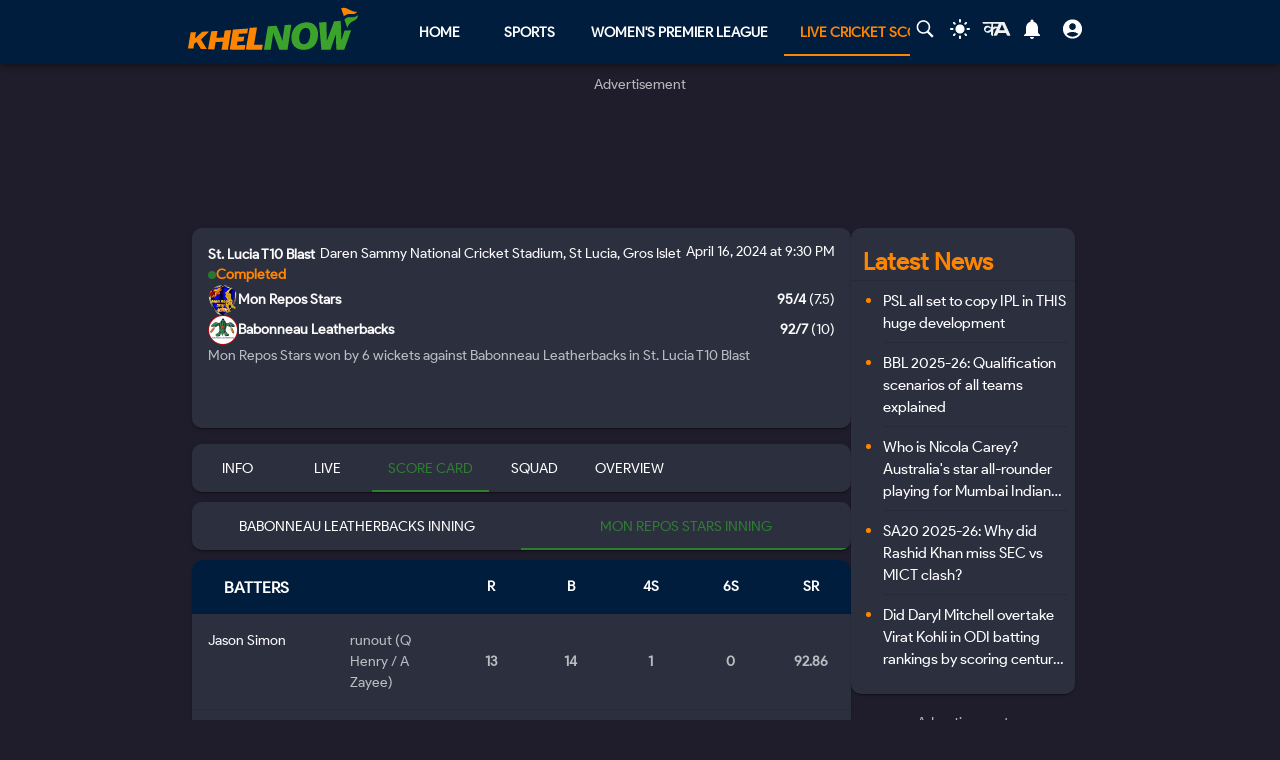

--- FILE ---
content_type: text/html; charset=utf-8
request_url: https://khelnow.com/live-cricket-score/mon-repos-stars-vs-babonneau-leatherbacks-st.-lucia-t10-blast-16th-april-2024-17612
body_size: 27216
content:
<!DOCTYPE html><html lang="en"><head><meta charSet="utf-8"/><link rel="alternate" type="application/rss+xml" href="https://khelnow.com/feed"/><link rel="icon" href="/images/Khelnow-logo.png"/><meta name="viewport" content="width=device-width, initial-scale=1, user-scalable=yes"/><meta name="robots" content="max-snippet:1000, max-image-preview:large, max-video-preview:1000"/><script async="" src="https://www.googletagmanager.com/gtag/js?id=AW-10849544486"></script><script>window.dataLayer = window.dataLayer || [];
              function gtag(){dataLayer.push(arguments);}
              gtag('js', new Date());
              gtag('config', 'AW-10849544486');</script><link rel="preload" href="/kh-icon.svg" as="image" fetchpriority="high"/><title>Mon Repos Stars 95/4 (7.5 ov) vs Babonneau Leatherbacks 92/7 (10 ov) Completed Score - 16th April 2024 at 4:00:00 PM - MRS vs BLS 2024 result</title><meta name="description" content="Mon Repos Stars vs Babonneau Leatherbacks St. Lucia T10 Blast 2024 result Score - 16th April 2024 at 4:00:00 PM - Get live cricket score, ball-by-ball commentary, and highlights of MRS vs BLS"/><meta name="keywords" content="Mon Repos Stars vs Babonneau Leatherbacks St. Lucia T10 Blast 2024 result Score,  Mon Repos Stars vs Babonneau Leatherbacks result Score,  Babonneau Leatherbacks vs Mon Repos Stars in St. Lucia T10 Blast 2024 result"/><meta name="news_keywords" content="Mon Repos Stars vs Babonneau Leatherbacks St. Lucia T10 Blast 2024 result Score,  Mon Repos Stars vs Babonneau Leatherbacks result Score,  Babonneau Leatherbacks vs Mon Repos Stars in St. Lucia T10 Blast 2024 result"/><meta http-equiv="content-language" content="en_us"/><link rel="canonical" href="https://khelnow.com/live-cricket-score/mon-repos-stars-vs-babonneau-leatherbacks-st.-lucia-t10-blast-16th-april-2024-17612"/><meta property="og:title" content="Mon Repos Stars 95/4 (7.5 ov) vs Babonneau Leatherbacks 92/7 (10 ov) Completed Score - 16th April 2024 at 4:00:00 PM - MRS vs BLS 2024 result"/><meta property="og:description" content="Mon Repos Stars vs Babonneau Leatherbacks St. Lucia T10 Blast 2024 result Score - 16th April 2024 at 4:00:00 PM - Get live cricket score, ball-by-ball commentary, and highlights of MRS vs BLS"/><meta property="og:image" content="https://khelnow.com/cricket_schema.jpg"/><meta property="og:image:alt" content="Mon Repos Stars 95/4 (7.5 ov) vs Babonneau Leatherbacks 92/7 (10 ov) Completed Score - 16th April 2024 at 4:00:00 PM - MRS vs BLS 2024 result"/><meta property="og:url" content="https://khelnow.com/live-cricket-score/mon-repos-stars-vs-babonneau-leatherbacks-st.-lucia-t10-blast-16th-april-2024-17612"/><meta property="og:site_name" content="Khel Now"/><meta property="og:locale" content="en_us"/><meta property="og:type" content="Live-Cricket-Score"/><meta name="next-head-count" content="22"/><meta name="emotion-insertion-point" content=""/><style data-emotion="mui "></style><link rel="icon" href="/favicon.ico"/><link rel="icon" href="/apple-touch-icon.png" type="image/png"/><link rel="icon" sizes="192x192" href="/favicon.ico"/><link rel="preload" href="/_next/static/css/fe2287a332a20d15.css" as="style"/><link rel="stylesheet" href="/_next/static/css/fe2287a332a20d15.css" data-n-g=""/><link rel="preload" href="/_next/static/css/a5c5190f5edb7285.css" as="style"/><link rel="stylesheet" href="/_next/static/css/a5c5190f5edb7285.css" data-n-p=""/><noscript data-n-css=""></noscript><script defer="" nomodule="" src="/_next/static/chunks/polyfills-c67a75d1b6f99dc8.js"></script><script src="https://imasdk.googleapis.com/js/sdkloader/ima3.js" defer="" data-nscript="beforeInteractive"></script><script defer="" src="/_next/static/chunks/1664-59685fd16af86a00.js"></script><script defer="" src="/_next/static/chunks/5286-b7621380e27db1eb.js"></script><script defer="" src="/_next/static/chunks/4963-e9b9c6a946033c11.js"></script><script defer="" src="/_next/static/chunks/2705-56cddc04b8713bb7.js"></script><script defer="" src="/_next/static/chunks/1532.9836e63f86c3e75b.js"></script><script defer="" src="/_next/static/chunks/4914.3f4751a342cf36c2.js"></script><script defer="" src="/_next/static/chunks/6692-6f767b36e2b9d4cd.js"></script><script defer="" src="/_next/static/chunks/3137.52a01ed20238de41.js"></script><script src="/_next/static/chunks/webpack-ca3b67b8a6760f96.js" defer=""></script><script src="/_next/static/chunks/framework-314c182fa7e2bf37.js" defer=""></script><script src="/_next/static/chunks/main-84820d2644612ea9.js" defer=""></script><script src="/_next/static/chunks/pages/_app-a9dc576c5f5539b9.js" defer=""></script><script src="/_next/static/chunks/fec483df-f6339c5dc011c411.js" defer=""></script><script src="/_next/static/chunks/1270-53fe5a09b01799c9.js" defer=""></script><script src="/_next/static/chunks/7529-aa2ed3c950074802.js" defer=""></script><script src="/_next/static/chunks/9580-56c70df35412deb2.js" defer=""></script><script src="/_next/static/chunks/5675-8c5aff836b085abc.js" defer=""></script><script src="/_next/static/chunks/8849-0678c12f87d8d91b.js" defer=""></script><script src="/_next/static/chunks/1647-53c04e5cfc7b2da3.js" defer=""></script><script src="/_next/static/chunks/6561-d01814ae3eef448e.js" defer=""></script><script src="/_next/static/chunks/2193-4ee1596aa386a742.js" defer=""></script><script src="/_next/static/chunks/3981-a795bbd83e834279.js" defer=""></script><script src="/_next/static/chunks/2823-bdc2ec4412f66f2d.js" defer=""></script><script src="/_next/static/chunks/pages/live-cricket-score/%5Bslug%5D-749d5939163878b4.js" defer=""></script><script src="/_next/static/S_-FF91b5zGXWgYVmdiNH/_buildManifest.js" defer=""></script><script src="/_next/static/S_-FF91b5zGXWgYVmdiNH/_ssgManifest.js" defer=""></script></head><body class="__className_e73df0"><div id="__next"><script>!function(){try{var d=document.documentElement,n='data-theme',s='setAttribute';var e=localStorage.getItem('theme');if('system'===e||(!e&&false)){var t='(prefers-color-scheme: dark)',m=window.matchMedia(t);if(m.media!==t||m.matches){d.style.colorScheme = 'dark';d[s](n,'dark')}else{d.style.colorScheme = 'light';d[s](n,'light')}}else if(e){d[s](n,e|| '')}else{d[s](n,'dark')}if(e==='light'||e==='dark'||!e)d.style.colorScheme=e||'dark'}catch(e){}}()</script><script id="google-tags" defer="">
                  window.dataLayer = window.dataLayer || [];
                  function gtag(){dataLayer.push(arguments);}
                  gtag('js', new Date());

                  var gtagFired = false;
                  document.addEventListener("mousemove", function() { loadGtag(); });
                  document.addEventListener("scroll", function() { loadGtag(); });
                  function loadGtag() {
                    if(gtagFired) {
                      return;
                    }
                    gtagFired = true;
                    var script = document.createElement('script');
                    script.async = true;
                    script.src = 'https://www.googletagmanager.com/gtag/js?id=G-PZN1CK61VK';
                    document.head.appendChild(script);

                    gtag('config', 'G-PZN1CK61VK');
                  }</script><script id="google-analytics" defer="">
                var gtmFired = false;
                document.addEventListener("mousemove", function() { loadGTM(); });
                document.addEventListener("scroll", function() { loadGTM(); });
                function loadGTM() {
                  if(gtmFired) {
                    return;
                  }
                gtmFired = true;
                (function(w,d,s,l,i){w[l]=w[l]||[];w[l].push({'gtm.start':
                new Date().getTime(),event:'gtm.js'});var f=d.getElementsByTagName(s)[0],
                j=d.createElement(s),dl=l!='dataLayer'?'&l='+l:'';j.async=true;j.src=
                'https://www.googletagmanager.com/gtm.js?id='+i+dl;f.parentNode.insertBefore(j,f);
                })(window,document,'script','dataLayer','GTM-5DJKSKH');}
              </script><noscript><iframe src="https://www.googletagmanager.com/ns.html?id=GTM-5DJKSKH" height="0" width="0" style="display:none;visibility:hidden"></iframe></noscript><style data-emotion="mui-global sdxcn6">html{-webkit-font-smoothing:antialiased;-moz-osx-font-smoothing:grayscale;box-sizing:border-box;-webkit-text-size-adjust:100%;}*,*::before,*::after{box-sizing:inherit;}strong,b{font-weight:700;}body{margin:0;color:#FF8500;font-family:inherit;font-weight:400;font-size:1rem;line-height:1.5;background-color:#1f1d2b;}@media print{body{background-color:#fff;}}body::backdrop{background-color:#1f1d2b;}</style><style data-emotion="mui fbla8y">.mui-fbla8y{display:-webkit-box;display:-webkit-flex;display:-ms-flexbox;display:flex;-webkit-flex-direction:column;-ms-flex-direction:column;flex-direction:column;-webkit-box-pack:justify;-webkit-justify-content:space-between;justify-content:space-between;overflow:hidden;min-width:100vw;min-height:100vh;background-color:#1f1d2b;}</style><div class="MuiBox-root mui-fbla8y"><style data-emotion="mui 1t8swm8">.mui-1t8swm8{display:-webkit-box;display:-webkit-flex;display:-ms-flexbox;display:flex;-webkit-flex-direction:column;-ms-flex-direction:column;flex-direction:column;width:100%;box-sizing:border-box;-webkit-flex-shrink:0;-ms-flex-negative:0;flex-shrink:0;position:fixed;z-index:1100;top:0;left:auto;right:0;background-color:#FF8500;color:rgba(0, 0, 0, 0.87);background-color:#001d3d;-webkit-align-items:center;-webkit-box-align:center;-ms-flex-align:center;align-items:center;}@media print{.mui-1t8swm8{position:absolute;}}@media (min-width:0px){.mui-1t8swm8{width:none;}}@media (min-width:1200px){.mui-1t8swm8{width:100%;}}</style><style data-emotion="mui hqt8m5">.mui-hqt8m5{background-color:#2C2F3E;color:#FF8500;-webkit-transition:box-shadow 300ms cubic-bezier(0.4, 0, 0.2, 1) 0ms;transition:box-shadow 300ms cubic-bezier(0.4, 0, 0.2, 1) 0ms;box-shadow:0px 2px 4px -1px rgba(0,0,0,0.2),0px 4px 5px 0px rgba(0,0,0,0.14),0px 1px 10px 0px rgba(0,0,0,0.12);display:-webkit-box;display:-webkit-flex;display:-ms-flexbox;display:flex;-webkit-flex-direction:column;-ms-flex-direction:column;flex-direction:column;width:100%;box-sizing:border-box;-webkit-flex-shrink:0;-ms-flex-negative:0;flex-shrink:0;position:fixed;z-index:1100;top:0;left:auto;right:0;background-color:#FF8500;color:rgba(0, 0, 0, 0.87);background-color:#001d3d;-webkit-align-items:center;-webkit-box-align:center;-ms-flex-align:center;align-items:center;}@media print{.mui-hqt8m5{position:absolute;}}@media (min-width:0px){.mui-hqt8m5{width:none;}}@media (min-width:1200px){.mui-hqt8m5{width:100%;}}</style><header class="MuiPaper-root MuiPaper-elevation MuiPaper-elevation4 MuiAppBar-root MuiAppBar-colorPrimary MuiAppBar-positionFixed mui-fixed mui-hqt8m5"><style data-emotion="mui 1huukbr">.mui-1huukbr{display:-webkit-box;display:-webkit-flex;display:-ms-flexbox;display:flex;padding-left:12px;padding-right:12px;padding-top:6px;padding-bottom:6px;-webkit-box-pack:justify;-webkit-justify-content:space-between;justify-content:space-between;}@media (min-width:0px){.mui-1huukbr{width:100%;}}@media (min-width:1200px){.mui-1huukbr{width:72.5%;}}</style><div class="MuiBox-root mui-1huukbr"><a aria-label="Back to Home page of khel now" href="/"><img alt="Khel Now logo" fetchpriority="high" width="170" height="40" decoding="async" data-nimg="1" class="kn-icon" style="color:transparent" src="/kh-icon.svg"/></a><style data-emotion="mui 11lbm61">.mui-11lbm61{display:-webkit-box;display:-webkit-flex;display:-ms-flexbox;display:flex;-webkit-flex-direction:row;-ms-flex-direction:row;flex-direction:row;-webkit-box-pack:end;-ms-flex-pack:end;-webkit-justify-content:flex-end;justify-content:flex-end;-webkit-align-items:center;-webkit-box-align:center;-ms-flex-align:center;align-items:center;width:100%;}</style><div class="MuiBox-root mui-11lbm61"><style data-emotion="mui 1t3vnxv">.mui-1t3vnxv{overflow:hidden;min-height:48px;-webkit-overflow-scrolling:touch;display:-webkit-box;display:-webkit-flex;display:-ms-flexbox;display:flex;margin-left:5%;}@media (max-width:599.95px){.mui-1t3vnxv .MuiTabs-scrollButtons{display:none;}}</style><div class="MuiTabs-root mui-1t3vnxv"><style data-emotion="mui 1anid1y">.mui-1anid1y{position:relative;display:inline-block;-webkit-flex:1 1 auto;-ms-flex:1 1 auto;flex:1 1 auto;white-space:nowrap;overflow-x:hidden;width:100%;}</style><div class="MuiTabs-scroller MuiTabs-fixed mui-1anid1y" style="overflow:hidden;margin-bottom:0"><style data-emotion="mui k008qs">.mui-k008qs{display:-webkit-box;display:-webkit-flex;display:-ms-flexbox;display:flex;}</style><div class="MuiTabs-flexContainer mui-k008qs" role="tablist"><style data-emotion="mui f5u7ta">.mui-f5u7ta{font-family:inherit;font-weight:500;font-size:0.875rem;line-height:1.25;text-transform:uppercase;max-width:360px;min-width:90px;position:relative;min-height:48px;-webkit-flex-shrink:0;-ms-flex-negative:0;flex-shrink:0;padding:12px 16px;overflow:hidden;white-space:normal;text-align:center;-webkit-flex-direction:column;-ms-flex-direction:column;flex-direction:column;color:#fff;color:#fff;font-weight:700;}.mui-f5u7ta.Mui-selected{color:#FF8500;}.mui-f5u7ta.Mui-disabled{color:rgba(0, 0, 0, 0.38);}</style><style data-emotion="mui 13ooywi">.mui-13ooywi{display:-webkit-inline-box;display:-webkit-inline-flex;display:-ms-inline-flexbox;display:inline-flex;-webkit-align-items:center;-webkit-box-align:center;-ms-flex-align:center;align-items:center;-webkit-box-pack:center;-ms-flex-pack:center;-webkit-justify-content:center;justify-content:center;position:relative;box-sizing:border-box;-webkit-tap-highlight-color:transparent;background-color:transparent;outline:0;border:0;margin:0;border-radius:0;padding:0;cursor:pointer;-webkit-user-select:none;-moz-user-select:none;-ms-user-select:none;user-select:none;vertical-align:middle;-moz-appearance:none;-webkit-appearance:none;-webkit-text-decoration:none;text-decoration:none;color:inherit;font-family:inherit;font-weight:500;font-size:0.875rem;line-height:1.25;text-transform:uppercase;max-width:360px;min-width:90px;position:relative;min-height:48px;-webkit-flex-shrink:0;-ms-flex-negative:0;flex-shrink:0;padding:12px 16px;overflow:hidden;white-space:normal;text-align:center;-webkit-flex-direction:column;-ms-flex-direction:column;flex-direction:column;color:#fff;color:#fff;font-weight:700;}.mui-13ooywi::-moz-focus-inner{border-style:none;}.mui-13ooywi.Mui-disabled{pointer-events:none;cursor:default;}@media print{.mui-13ooywi{-webkit-print-color-adjust:exact;color-adjust:exact;}}.mui-13ooywi.Mui-selected{color:#FF8500;}.mui-13ooywi.Mui-disabled{color:rgba(0, 0, 0, 0.38);}</style><a class="MuiButtonBase-root MuiTab-root MuiTab-textColorPrimary mui-13ooywi" tabindex="-1" role="tab" aria-selected="false" href="/">Home</a><a class="MuiButtonBase-root MuiTab-root MuiTab-textColorPrimary mui-13ooywi" tabindex="-1" role="tab" aria-selected="false" href="/sports" aria-haspopup="true">Sports</a><a class="MuiButtonBase-root MuiTab-root MuiTab-textColorPrimary mui-13ooywi" tabindex="-1" role="tab" aria-selected="false" href="/cricket/competition/wpl">Women&#x27;s Premier League</a><a class="MuiButtonBase-root MuiTab-root MuiTab-textColorPrimary Mui-selected mui-13ooywi" tabindex="0" role="tab" aria-selected="true" href="/cricket/live-score">Live Cricket Score<style data-emotion="mui rndhos">.mui-rndhos{position:absolute;height:2px;bottom:0;width:100%;-webkit-transition:all 300ms cubic-bezier(0.4, 0, 0.2, 1) 0ms;transition:all 300ms cubic-bezier(0.4, 0, 0.2, 1) 0ms;background-color:#FF8500;}</style><span class="MuiTabs-indicator mui-rndhos"></span></a><button class="MuiButtonBase-root MuiTab-root MuiTab-textColorPrimary mui-13ooywi" tabindex="-1" type="button" role="tab" aria-selected="false">More</button></div></div></div><style data-emotion="mui odzdmy">.mui-odzdmy{display:-webkit-box;display:-webkit-flex;display:-ms-flexbox;display:flex;-webkit-flex-direction:row;-ms-flex-direction:row;flex-direction:row;-webkit-align-items:center;-webkit-box-align:center;-ms-flex-align:center;align-items:center;gap:8px;margin-top:4px;margin-bottom:4px;}</style><div class="MuiBox-root mui-odzdmy"><a href="/search-by-google" aria-label="Search by google"><svg xmlns="http://www.w3.org/2000/svg" x="0px" y="0px" width="30" height="20" viewBox="0 0 50 50" fill="#fff" aria-label="Search" class=""><path d="M 21 3 C 11.601563 3 4 10.601563 4 20 C 4 29.398438 11.601563 37 21 37 C 24.355469 37 27.460938 36.015625 30.09375 34.34375 L 42.375 46.625 L 46.625 42.375 L 34.5 30.28125 C 36.679688 27.421875 38 23.878906 38 20 C 38 10.601563 30.398438 3 21 3 Z M 21 7 C 28.199219 7 34 12.800781 34 20 C 34 27.199219 28.199219 33 21 33 C 13.800781 33 8 27.199219 8 20 C 8 12.800781 13.800781 7 21 7 Z"></path></svg><style data-emotion="mui s9ggwg">.mui-s9ggwg{z-index:1500;pointer-events:none;}.mui-s9ggwg[data-popper-placement*="bottom"] .MuiTooltip-arrow{top:0;margin-top:-0.71em;}.mui-s9ggwg[data-popper-placement*="bottom"] .MuiTooltip-arrow::before{transform-origin:0 100%;}.mui-s9ggwg[data-popper-placement*="top"] .MuiTooltip-arrow{bottom:0;margin-bottom:-0.71em;}.mui-s9ggwg[data-popper-placement*="top"] .MuiTooltip-arrow::before{transform-origin:100% 0;}.mui-s9ggwg[data-popper-placement*="right"] .MuiTooltip-arrow{left:0;margin-left:-0.71em;height:1em;width:0.71em;}.mui-s9ggwg[data-popper-placement*="right"] .MuiTooltip-arrow::before{transform-origin:100% 100%;}.mui-s9ggwg[data-popper-placement*="left"] .MuiTooltip-arrow{right:0;margin-right:-0.71em;height:1em;width:0.71em;}.mui-s9ggwg[data-popper-placement*="left"] .MuiTooltip-arrow::before{transform-origin:0 0;}</style><style data-emotion="mui 1dkatbo">.mui-1dkatbo{z-index:1500;pointer-events:none;}.mui-1dkatbo[data-popper-placement*="bottom"] .MuiTooltip-arrow{top:0;margin-top:-0.71em;}.mui-1dkatbo[data-popper-placement*="bottom"] .MuiTooltip-arrow::before{transform-origin:0 100%;}.mui-1dkatbo[data-popper-placement*="top"] .MuiTooltip-arrow{bottom:0;margin-bottom:-0.71em;}.mui-1dkatbo[data-popper-placement*="top"] .MuiTooltip-arrow::before{transform-origin:100% 0;}.mui-1dkatbo[data-popper-placement*="right"] .MuiTooltip-arrow{left:0;margin-left:-0.71em;height:1em;width:0.71em;}.mui-1dkatbo[data-popper-placement*="right"] .MuiTooltip-arrow::before{transform-origin:100% 100%;}.mui-1dkatbo[data-popper-placement*="left"] .MuiTooltip-arrow{right:0;margin-right:-0.71em;height:1em;width:0.71em;}.mui-1dkatbo[data-popper-placement*="left"] .MuiTooltip-arrow::before{transform-origin:0 0;}</style></a><button aria-label="Switch theme" style="margin-left:0.5rem;margin-right:0.5rem;background-color:transparent;outline:none;border:none;cursor:pointer" class=""><svg focusable="false" aria-hidden="true" height="22" width="24" fill="white" viewBox="0 0 24 24" style="margin-bottom:4px" data-testid="lightIcon"><path d="M12 7c-2.76 0-5 2.24-5 5s2.24 5 5 5 5-2.24 5-5-2.24-5-5-5zM2 13h2c.55 0 1-.45 1-1s-.45-1-1-1H2c-.55 0-1 .45-1 1s.45 1 1 1zm18 0h2c.55 0 1-.45 1-1s-.45-1-1-1h-2c-.55 0-1 .45-1 1s.45 1 1 1zM11 2v2c0 .55.45 1 1 1s1-.45 1-1V2c0-.55-.45-1-1-1s-1 .45-1 1zm0 18v2c0 .55.45 1 1 1s1-.45 1-1v-2c0-.55-.45-1-1-1s-1 .45-1 1zM5.99 4.58c-.39-.39-1.03-.39-1.41 0-.39.39-.39 1.03 0 1.41l1.06 1.06c.39.39 1.03.39 1.41 0s.39-1.03 0-1.41L5.99 4.58zm12.37 12.37c-.39-.39-1.03-.39-1.41 0-.39.39-.39 1.03 0 1.41l1.06 1.06c.39.39 1.03.39 1.41 0 .39-.39.39-1.03 0-1.41l-1.06-1.06zm1.06-10.96c.39-.39.39-1.03 0-1.41-.39-.39-1.03-.39-1.41 0l-1.06 1.06c-.39.39-.39 1.03 0 1.41s1.03.39 1.41 0l1.06-1.06zM7.05 18.36c.39-.39.39-1.03 0-1.41-.39-.39-1.03-.39-1.41 0l-1.06 1.06c-.39.39-.39 1.03 0 1.41s1.03.39 1.41 0l1.06-1.06z"></path></svg></button><a href="https://khelnow.com/hindi" aria-label="khel-now-hindi" class=""><svg xmlns="http://www.w3.org/2000/svg" width="32" height="32" viewBox="0 0 184 156" style="shape-rendering:geometricPrecision;text-rendering:geometricPrecision;fill-rule:evenodd;clip-rule:evenodd"><g><path fill="#f0f0f0" d="M62.5,69.5C62.56,70.0431 62.8933,70.3764 63.5,70.5C64.4975,62.8622 64.8308,55.1955 64.5,47.5C48.8333,47.5 33.1667,47.5 17.5,47.5C16.8333,47.5 16.5,47.1667 16.5,46.5C16.573,44.9731 15.9063,43.9731 14.5,43.5C13.6814,40.9768 14.6814,39.1435 17.5,38C58.5,37.3333 99.5,37.3333 140.5,38C152.329,63.8198 163.996,89.6532 175.5,115.5C168.833,116.833 162.167,116.833 155.5,115.5C153.5,110.833 151.5,106.167 149.5,101.5C134.5,100.167 119.5,100.167 104.5,101.5C102.173,106.131 99.8399,110.798 97.5,115.5C90.8333,116.833 84.1667,116.833 77.5,115.5C83.7047,101.592 90.0381,87.7583 96.5,74C92.5475,73.0885 88.8809,73.7552 85.5,76C82.4201,78.2902 79.2534,80.4569 76,82.5C75.9803,94.989 75.3137,107.322 74,119.5C70.0533,117.22 66.3866,114.553 63,111.5C62.5755,105.138 62.5755,98.8046 63,92.5C51.8825,102.694 40.5491,103.027 29,93.5C19.8476,82.357 20.3476,71.857 30.5,62C43.1285,56.3243 53.7951,58.8243 62.5,69.5ZM74.5,48.5C85.6794,48.1721 96.6794,48.5054 107.5,49.5C104.664,55.1712 101.831,60.8379 99,66.5C91.0894,61.1717 83.5894,61.8383 76.5,68.5C75.8333,66.5 75.1667,64.5 74.5,62.5C74.5,57.8333 74.5,53.1667 74.5,48.5ZM125.5,52.5C126.376,52.3691 127.043,52.7025 127.5,53.5C132.441,63.7147 137.108,74.048 141.5,84.5C131.5,85.8333 121.5,85.8333 111.5,84.5C116.729,74.046 121.395,63.3793 125.5,52.5ZM41.5,69.5C50.2542,68.7123 57.5875,71.5457 63.5,78C56.75,84.0424 49.0833,88.5424 40.5,91.5C33.0937,89.6976 30.5937,85.031 33,77.5C35.0738,73.9231 37.9072,71.2565 41.5,69.5Z"></path></g><g><path fill="#121212" d="M14.5,43.5C15.9063,43.9731 16.573,44.9731 16.5,46.5C15.5,46.5 14.5,46.5 13.5,46.5C13.2627,45.209 13.596,44.209 14.5,43.5Z"></path></g><g><path fill="#414141" d="M74.5,48.5C85.6735,47.176 97.0069,47.176 108.5,48.5C108.376,49.1067 108.043,49.44 107.5,49.5C96.6794,48.5054 85.6794,48.1721 74.5,48.5Z"></path></g><g><path fill="#787878" d="M17.5,47.5C33.1667,47.5 48.8333,47.5 64.5,47.5C64.8308,55.1955 64.4975,62.8622 63.5,70.5C62.8933,70.3764 62.56,70.0431 62.5,69.5C63.4912,62.6866 63.8245,55.6866 63.5,48.5C47.9909,48.8295 32.6576,48.4962 17.5,47.5Z"></path></g><g><path fill="#1f1f1f" d="M74.5,62.5C75.1667,64.5 75.8333,66.5 76.5,68.5C76.44,69.0431 76.1067,69.3764 75.5,69.5C74.5258,67.2573 74.1924,64.924 74.5,62.5Z"></path></g></svg></a><style data-emotion="mui 1m6t3dj">.mui-1m6t3dj{font-family:inherit;font-weight:500;font-size:0.875rem;line-height:1.75;text-transform:uppercase;min-width:64px;padding:6px 8px;border-radius:4px;-webkit-transition:background-color 250ms cubic-bezier(0.4, 0, 0.2, 1) 0ms,box-shadow 250ms cubic-bezier(0.4, 0, 0.2, 1) 0ms,border-color 250ms cubic-bezier(0.4, 0, 0.2, 1) 0ms,color 250ms cubic-bezier(0.4, 0, 0.2, 1) 0ms;transition:background-color 250ms cubic-bezier(0.4, 0, 0.2, 1) 0ms,box-shadow 250ms cubic-bezier(0.4, 0, 0.2, 1) 0ms,border-color 250ms cubic-bezier(0.4, 0, 0.2, 1) 0ms,color 250ms cubic-bezier(0.4, 0, 0.2, 1) 0ms;color:#FF8500;min-width:0;padding-bottom:12px;}.mui-1m6t3dj:hover{-webkit-text-decoration:none;text-decoration:none;background-color:rgba(255, 133, 0, 0.04);}@media (hover: none){.mui-1m6t3dj:hover{background-color:transparent;}}.mui-1m6t3dj.Mui-disabled{color:rgba(0, 0, 0, 0.26);}</style><style data-emotion="mui r8upn7">.mui-r8upn7{display:-webkit-inline-box;display:-webkit-inline-flex;display:-ms-inline-flexbox;display:inline-flex;-webkit-align-items:center;-webkit-box-align:center;-ms-flex-align:center;align-items:center;-webkit-box-pack:center;-ms-flex-pack:center;-webkit-justify-content:center;justify-content:center;position:relative;box-sizing:border-box;-webkit-tap-highlight-color:transparent;background-color:transparent;outline:0;border:0;margin:0;border-radius:0;padding:0;cursor:pointer;-webkit-user-select:none;-moz-user-select:none;-ms-user-select:none;user-select:none;vertical-align:middle;-moz-appearance:none;-webkit-appearance:none;-webkit-text-decoration:none;text-decoration:none;color:inherit;font-family:inherit;font-weight:500;font-size:0.875rem;line-height:1.75;text-transform:uppercase;min-width:64px;padding:6px 8px;border-radius:4px;-webkit-transition:background-color 250ms cubic-bezier(0.4, 0, 0.2, 1) 0ms,box-shadow 250ms cubic-bezier(0.4, 0, 0.2, 1) 0ms,border-color 250ms cubic-bezier(0.4, 0, 0.2, 1) 0ms,color 250ms cubic-bezier(0.4, 0, 0.2, 1) 0ms;transition:background-color 250ms cubic-bezier(0.4, 0, 0.2, 1) 0ms,box-shadow 250ms cubic-bezier(0.4, 0, 0.2, 1) 0ms,border-color 250ms cubic-bezier(0.4, 0, 0.2, 1) 0ms,color 250ms cubic-bezier(0.4, 0, 0.2, 1) 0ms;color:#FF8500;min-width:0;padding-bottom:12px;}.mui-r8upn7::-moz-focus-inner{border-style:none;}.mui-r8upn7.Mui-disabled{pointer-events:none;cursor:default;}@media print{.mui-r8upn7{-webkit-print-color-adjust:exact;color-adjust:exact;}}.mui-r8upn7:hover{-webkit-text-decoration:none;text-decoration:none;background-color:rgba(255, 133, 0, 0.04);}@media (hover: none){.mui-r8upn7:hover{background-color:transparent;}}.mui-r8upn7.Mui-disabled{color:rgba(0, 0, 0, 0.26);}</style><button class="MuiButtonBase-root MuiButton-root MuiButton-text MuiButton-textPrimary MuiButton-sizeMedium MuiButton-textSizeMedium MuiButton-root MuiButton-text MuiButton-textPrimary MuiButton-sizeMedium MuiButton-textSizeMedium mui-r8upn7" tabindex="0" type="button" aria-labelledby="notifications-label" name="Notifications" aria-label="Notifications"><style data-emotion="mui 1nr9x7g">.mui-1nr9x7g{position:relative;display:-webkit-inline-box;display:-webkit-inline-flex;display:-ms-inline-flexbox;display:inline-flex;vertical-align:middle;-webkit-flex-shrink:0;-ms-flex-negative:0;flex-shrink:0;margin-left:1%;color:#fff;}</style><span aria-label="Notifications Count" class="MuiBadge-root mui-1nr9x7g"><svg width="24" height="24" viewBox="0 0 24 24" fill="#fff" aria-label="notifications"><path d="M12 22c1.1 0 2-.9 2-2h-4c0 1.1.89 2 2 2zm6-6v-5c0-3.07-1.64-5.64-4.5-6.32V4c0-.83-.67-1.5-1.5-1.5s-1.5.67-1.5 1.5v.68C7.63 5.36 6 7.92 6 11v5l-2 2v1h16v-1l-2-2z"></path></svg><style data-emotion="mui wegz9t">.mui-wegz9t{display:-webkit-box;display:-webkit-flex;display:-ms-flexbox;display:flex;-webkit-flex-direction:row;-ms-flex-direction:row;flex-direction:row;-webkit-box-flex-wrap:wrap;-webkit-flex-wrap:wrap;-ms-flex-wrap:wrap;flex-wrap:wrap;-webkit-box-pack:center;-ms-flex-pack:center;-webkit-justify-content:center;justify-content:center;-webkit-align-content:center;-ms-flex-line-pack:center;align-content:center;-webkit-align-items:center;-webkit-box-align:center;-ms-flex-align:center;align-items:center;position:absolute;box-sizing:border-box;font-family:inherit;font-weight:500;font-size:0.75rem;min-width:20px;line-height:1;padding:0 6px;height:20px;border-radius:10px;z-index:1;-webkit-transition:-webkit-transform 225ms cubic-bezier(0.4, 0, 0.2, 1) 0ms;transition:transform 225ms cubic-bezier(0.4, 0, 0.2, 1) 0ms;background-color:#2e7d32;color:#fff;top:0;right:0;-webkit-transform:scale(1) translate(50%, -50%);-moz-transform:scale(1) translate(50%, -50%);-ms-transform:scale(1) translate(50%, -50%);transform:scale(1) translate(50%, -50%);transform-origin:100% 0%;-webkit-transition:-webkit-transform 195ms cubic-bezier(0.4, 0, 0.2, 1) 0ms;transition:transform 195ms cubic-bezier(0.4, 0, 0.2, 1) 0ms;}.mui-wegz9t.MuiBadge-invisible{-webkit-transform:scale(0) translate(50%, -50%);-moz-transform:scale(0) translate(50%, -50%);-ms-transform:scale(0) translate(50%, -50%);transform:scale(0) translate(50%, -50%);}</style><span class="MuiBadge-badge MuiBadge-standard MuiBadge-invisible MuiBadge-anchorOriginTopRight MuiBadge-anchorOriginTopRightRectangular MuiBadge-overlapRectangular MuiBadge-colorSecondary mui-wegz9t"></span></span></button><style data-emotion="mui 1s2nwyz">.mui-1s2nwyz{font-family:inherit;font-weight:500;font-size:0.875rem;line-height:1.75;text-transform:uppercase;min-width:64px;padding:6px 8px;border-radius:4px;-webkit-transition:background-color 250ms cubic-bezier(0.4, 0, 0.2, 1) 0ms,box-shadow 250ms cubic-bezier(0.4, 0, 0.2, 1) 0ms,border-color 250ms cubic-bezier(0.4, 0, 0.2, 1) 0ms,color 250ms cubic-bezier(0.4, 0, 0.2, 1) 0ms;transition:background-color 250ms cubic-bezier(0.4, 0, 0.2, 1) 0ms,box-shadow 250ms cubic-bezier(0.4, 0, 0.2, 1) 0ms,border-color 250ms cubic-bezier(0.4, 0, 0.2, 1) 0ms,color 250ms cubic-bezier(0.4, 0, 0.2, 1) 0ms;color:#FF8500;margin-left:1%;color:#FF8500;min-width:0;padding-bottom:12px;}.mui-1s2nwyz:hover{-webkit-text-decoration:none;text-decoration:none;background-color:rgba(255, 133, 0, 0.04);}@media (hover: none){.mui-1s2nwyz:hover{background-color:transparent;}}.mui-1s2nwyz.Mui-disabled{color:rgba(0, 0, 0, 0.26);}</style><style data-emotion="mui 16ekw93">.mui-16ekw93{display:-webkit-inline-box;display:-webkit-inline-flex;display:-ms-inline-flexbox;display:inline-flex;-webkit-align-items:center;-webkit-box-align:center;-ms-flex-align:center;align-items:center;-webkit-box-pack:center;-ms-flex-pack:center;-webkit-justify-content:center;justify-content:center;position:relative;box-sizing:border-box;-webkit-tap-highlight-color:transparent;background-color:transparent;outline:0;border:0;margin:0;border-radius:0;padding:0;cursor:pointer;-webkit-user-select:none;-moz-user-select:none;-ms-user-select:none;user-select:none;vertical-align:middle;-moz-appearance:none;-webkit-appearance:none;-webkit-text-decoration:none;text-decoration:none;color:inherit;font-family:inherit;font-weight:500;font-size:0.875rem;line-height:1.75;text-transform:uppercase;min-width:64px;padding:6px 8px;border-radius:4px;-webkit-transition:background-color 250ms cubic-bezier(0.4, 0, 0.2, 1) 0ms,box-shadow 250ms cubic-bezier(0.4, 0, 0.2, 1) 0ms,border-color 250ms cubic-bezier(0.4, 0, 0.2, 1) 0ms,color 250ms cubic-bezier(0.4, 0, 0.2, 1) 0ms;transition:background-color 250ms cubic-bezier(0.4, 0, 0.2, 1) 0ms,box-shadow 250ms cubic-bezier(0.4, 0, 0.2, 1) 0ms,border-color 250ms cubic-bezier(0.4, 0, 0.2, 1) 0ms,color 250ms cubic-bezier(0.4, 0, 0.2, 1) 0ms;color:#FF8500;margin-left:1%;color:#FF8500;min-width:0;padding-bottom:12px;}.mui-16ekw93::-moz-focus-inner{border-style:none;}.mui-16ekw93.Mui-disabled{pointer-events:none;cursor:default;}@media print{.mui-16ekw93{-webkit-print-color-adjust:exact;color-adjust:exact;}}.mui-16ekw93:hover{-webkit-text-decoration:none;text-decoration:none;background-color:rgba(255, 133, 0, 0.04);}@media (hover: none){.mui-16ekw93:hover{background-color:transparent;}}.mui-16ekw93.Mui-disabled{color:rgba(0, 0, 0, 0.26);}</style><button class="MuiButtonBase-root MuiButton-root MuiButton-text MuiButton-textPrimary MuiButton-sizeMedium MuiButton-textSizeMedium MuiButton-root MuiButton-text MuiButton-textPrimary MuiButton-sizeMedium MuiButton-textSizeMedium mui-16ekw93" tabindex="0" type="button" aria-label="user account"><svg stroke="#fff" fill="#fff" stroke-width="0" viewBox="0 0 24 24" height="24" width="24" xmlns="http://www.w3.org/2000/svg"><path fill="none" d="M0 0h24v24H0z"></path><path d="M12 2C6.48 2 2 6.48 2 12s4.48 10 10 10 10-4.48 10-10S17.52 2 12 2zm0 4c1.93 0 3.5 1.57 3.5 3.5S13.93 13 12 13s-3.5-1.57-3.5-3.5S10.07 6 12 6zm0 14c-2.03 0-4.43-.82-6.14-2.88a9.947 9.947 0 0 1 12.28 0C16.43 19.18 14.03 20 12 20z"></path></svg></button><style data-emotion="mui d47f85">@media (min-width:0px){.mui-d47f85{display:block;}}@media (min-width:900px){.mui-d47f85{display:none;}}</style><div class="MuiBox-root mui-d47f85"><style data-emotion="mui 4nqf2m">.mui-4nqf2m{font-family:inherit;font-weight:500;font-size:0.875rem;line-height:1.75;text-transform:uppercase;min-width:64px;padding:6px 8px;border-radius:4px;-webkit-transition:background-color 250ms cubic-bezier(0.4, 0, 0.2, 1) 0ms,box-shadow 250ms cubic-bezier(0.4, 0, 0.2, 1) 0ms,border-color 250ms cubic-bezier(0.4, 0, 0.2, 1) 0ms,color 250ms cubic-bezier(0.4, 0, 0.2, 1) 0ms;transition:background-color 250ms cubic-bezier(0.4, 0, 0.2, 1) 0ms,box-shadow 250ms cubic-bezier(0.4, 0, 0.2, 1) 0ms,border-color 250ms cubic-bezier(0.4, 0, 0.2, 1) 0ms,color 250ms cubic-bezier(0.4, 0, 0.2, 1) 0ms;color:#FF8500;color:#fff;}.mui-4nqf2m:hover{-webkit-text-decoration:none;text-decoration:none;background-color:rgba(255, 133, 0, 0.04);}@media (hover: none){.mui-4nqf2m:hover{background-color:transparent;}}.mui-4nqf2m.Mui-disabled{color:rgba(0, 0, 0, 0.26);}@media (min-width:0px){.mui-4nqf2m{display:block;}}@media (min-width:900px){.mui-4nqf2m{display:none;}}</style><style data-emotion="mui 1bvgark">.mui-1bvgark{display:-webkit-inline-box;display:-webkit-inline-flex;display:-ms-inline-flexbox;display:inline-flex;-webkit-align-items:center;-webkit-box-align:center;-ms-flex-align:center;align-items:center;-webkit-box-pack:center;-ms-flex-pack:center;-webkit-justify-content:center;justify-content:center;position:relative;box-sizing:border-box;-webkit-tap-highlight-color:transparent;background-color:transparent;outline:0;border:0;margin:0;border-radius:0;padding:0;cursor:pointer;-webkit-user-select:none;-moz-user-select:none;-ms-user-select:none;user-select:none;vertical-align:middle;-moz-appearance:none;-webkit-appearance:none;-webkit-text-decoration:none;text-decoration:none;color:inherit;font-family:inherit;font-weight:500;font-size:0.875rem;line-height:1.75;text-transform:uppercase;min-width:64px;padding:6px 8px;border-radius:4px;-webkit-transition:background-color 250ms cubic-bezier(0.4, 0, 0.2, 1) 0ms,box-shadow 250ms cubic-bezier(0.4, 0, 0.2, 1) 0ms,border-color 250ms cubic-bezier(0.4, 0, 0.2, 1) 0ms,color 250ms cubic-bezier(0.4, 0, 0.2, 1) 0ms;transition:background-color 250ms cubic-bezier(0.4, 0, 0.2, 1) 0ms,box-shadow 250ms cubic-bezier(0.4, 0, 0.2, 1) 0ms,border-color 250ms cubic-bezier(0.4, 0, 0.2, 1) 0ms,color 250ms cubic-bezier(0.4, 0, 0.2, 1) 0ms;color:#FF8500;color:#fff;}.mui-1bvgark::-moz-focus-inner{border-style:none;}.mui-1bvgark.Mui-disabled{pointer-events:none;cursor:default;}@media print{.mui-1bvgark{-webkit-print-color-adjust:exact;color-adjust:exact;}}.mui-1bvgark:hover{-webkit-text-decoration:none;text-decoration:none;background-color:rgba(255, 133, 0, 0.04);}@media (hover: none){.mui-1bvgark:hover{background-color:transparent;}}.mui-1bvgark.Mui-disabled{color:rgba(0, 0, 0, 0.26);}@media (min-width:0px){.mui-1bvgark{display:block;}}@media (min-width:900px){.mui-1bvgark{display:none;}}</style><button class="MuiButtonBase-root MuiButton-root MuiButton-text MuiButton-textPrimary MuiButton-sizeMedium MuiButton-textSizeMedium MuiButton-root MuiButton-text MuiButton-textPrimary MuiButton-sizeMedium MuiButton-textSizeMedium mui-1bvgark" tabindex="0" type="button" aria-label="menu button"></button></div></div></div></div></header><style data-emotion="mui 1pggm7r">.mui-1pggm7r{height:100%;margin-top:64px;display:-webkit-box;display:-webkit-flex;display:-ms-flexbox;display:flex;}</style><div class="MuiBox-root mui-1pggm7r"><style data-emotion="mui njoo4s">.mui-njoo4s{min-height:100vh;width:15%;}@media (min-width:0px){.mui-njoo4s{display:none;}}@media (min-width:1024px){.mui-njoo4s{display:block;}}</style><div class="MuiBox-root mui-njoo4s"></div><style data-emotion="mui x2byj0">.mui-x2byj0{min-height:100vh;display:-webkit-box;display:-webkit-flex;display:-ms-flexbox;display:flex;}@media (min-width:0px){.mui-x2byj0{width:100%;padding:8px;}}@media (min-width:1200px){.mui-x2byj0{width:70%;padding:0px;}}</style><section class="MuiBox-root mui-x2byj0" id="main-section"><main style="height:100%;width:100%"><style>#nprogress{pointer-events:none}#nprogress .bar{background:#FF8500;position:fixed;z-index:1600;top: 0;left:0;width:100%;height:3px}#nprogress .peg{display:block;position:absolute;right:0;width:100px;height:100%;box-shadow:0 0 10px #FF8500,0 0 5px #FF8500;opacity:1;-webkit-transform:rotate(3deg) translate(0px,-4px);-ms-transform:rotate(3deg) translate(0px,-4px);transform:rotate(3deg) translate(0px,-4px)}#nprogress .spinner{display:block;position:fixed;z-index:1600;top: 15px;right:15px}#nprogress .spinner-icon{width:18px;height:18px;box-sizing:border-box;border:2px solid transparent;border-top-color:#FF8500;border-left-color:#FF8500;border-radius:50%;-webkit-animation:nprogress-spinner 400ms linear infinite;animation:nprogress-spinner 400ms linear infinite}.nprogress-custom-parent{overflow:hidden;position:relative}.nprogress-custom-parent #nprogress .bar,.nprogress-custom-parent #nprogress .spinner{position:absolute}@-webkit-keyframes nprogress-spinner{0%{-webkit-transform:rotate(0deg)}100%{-webkit-transform:rotate(360deg)}}@keyframes nprogress-spinner{0%{transform:rotate(0deg)}100%{transform:rotate(360deg)}}</style><script type="application/ld+json" defer="">{"@context":"https://schema.org","@type":"Organization","name":"Khel Now","url":"https://khelnow.com","founder":"Ashish Negi","foundingDate":"2016","sameAs":["khel now","khelnow","https://www.facebook.com/khelnow","https://twitter.com/Khelnow","https://www.instagram.com/Khelnow","https://www.youtube.com/Khelnowtv","https://www.linkedin.com/company/khel-now/"],"logo":{"@type":"ImageObject","url":"https://assets.khelnow.com/news/uploads/2023/03/khelNowLogo.svg","width":162,"height":41},"brand":"Khel Now"}</script><script defer="" type="application/ld+json">
          {
            "@context": "https://schema.org/",
            "@graph": [
              {
                "@type": "BreadcrumbList",
                "@context": "http://schema.org",
                "itemListElement": [
                  {
                    "@type": "ListItem",
                    "position": 1,
                    "item": {
                      "@id": "https://khelnow.com",
                      "name": "Home"
                    }
                  },
                  {
                    "@type": "ListItem",
                    "position": 2,
                    "item": {
                      "@id": "https://khelnow.com/live-cricket-score",
                      "name": "Live Cricket Score"
                    }
                  },
                  {
                    "@type": "ListItem",
                    "position": 3,
                    "item": {
                      "@id": "https://khelnow.com/live-cricket-score/mon-repos-stars-vs-babonneau-leatherbacks-st.-lucia-t10-blast-16th-april-2024-17612",
                      "name": "Mon Repos Stars 95/4 (7.5 ov) vs Babonneau Leatherbacks 92/7 (10 ov) Completed Score - 16th April 2024 at 4:00:00 PM - MRS vs BLS 2024 result"
                    }
                  }
                ]
              }
            ]
          }</script><script defer="" type="application/ld+json">
                {
                    "@context": "http://schema.org",
                    "@type": "SportsEvent",
                    "url" :"https://khelnow.com/live-cricket-score/mon-repos-stars-vs-babonneau-leatherbacks-st.-lucia-t10-blast-16th-april-2024-17612",
                    "name": "Mon Repos Stars vs Babonneau Leatherbacks St. Lucia T10 Blast 2024 result Score - 16th April 2024 at 4:00:00 PM - Get live cricket score, ball-by-ball commentary, and highlights of MRS vs BLS",
                    "description":"Mon Repos Stars vs Babonneau Leatherbacks St. Lucia T10 Blast 2024 result Score - 16th April 2024 at 4:00:00 PM - Get live cricket score, ball-by-ball commentary, and highlights of MRS vs BLS",
                    "startDate": "2024-04-16T21:30:00+05:30",
                    "endDate":"2024-04-17T07:30:00+05:30",
                    "competitor": [{
                    "@type": "SportsTeam",
                    "name": "Mon Repos Stars",
                    "image":"https://images.entitysport.com/assets/uploads/2022/05/MRS-CR1@2x.png"
                    }, {
                    "@type": "SportsTeam",
                    "name": "Babonneau Leatherbacks",
                    "image":"https://images.entitysport.com/assets/uploads/2022/05/BLS-CR1@2x.png"
                    }],
                    "location": {
                    "@type": "Place",
                    "address": {
                    "@type": "PostalAddress",
                    "name": "Daren Sammy National Cricket Stadium, St Lucia,Gros Islet"
                    }
                    }
                    }</script><script defer="" type="application/ld+json">{
                    "@context": "http://schema.org",
                    "@type": "NewsArticle",
                    "headline": "Mon Repos Stars vs Babonneau Leatherbacks St. Lucia T10 Blast 2024 result Score - 16th April 2024 at 4:00:00 PM - Get live cricket score, ball-by-ball commentary, and highlights of MRS vs BLS",
                    "url": "https://khelnow.com/live-cricket-score/mon-repos-stars-vs-babonneau-leatherbacks-st.-lucia-t10-blast-16th-april-2024-17612",
                    "mainEntityOfPage": "https://khelnow.com/live-cricket-score/mon-repos-stars-vs-babonneau-leatherbacks-st.-lucia-t10-blast-16th-april-2024-17612",
                    "datePublished": "2024-04-16T21:30:00+05:30",
                    "dateModified": "2024-04-16T21:30:00+05:30",
                    "author": {
                    "@type": "Organization",
                    "name": "Khel Now",
                    "url": "https://khelnow.com"
                    },
                    "publisher": {
                    "@type": "Organization",
                    "name": "Khel Now",
                    "url": "https://khelnow.com",
                    "logo": "https://assets.khelnow.com/news/uploads/2023/03/khelNowLogo.svg",
                    "sameAs": [
                        "khel now",
                        "khelnow",
                        "https://www.facebook.com/khelnow", 
                        "https://twitter.com/Khelnow", 
                        "https://www.instagram.com/Khelnow", 
                        "https://www.youtube.com/Khelnowtv", 
                        "https://www.linkedin.com/company/khel-now/"
                    ]
                    },
                    "description": "Mon Repos Stars vs Babonneau Leatherbacks St. Lucia T10 Blast 2024 result Score - 16th April 2024 at 4:00:00 PM - Get live cricket score, ball-by-ball commentary, and highlights of MRS vs BLS",
                    "inLanguage":"en",
                    "image": {
                    "@type": "ImageObject",
                    "url": "https://khelnow.com/cricket_schema.jpg",
                    "width": "1200",
                    "height": "900"
                    }
                    }</script><script defer="" type="application/ld+json">{
            "@context": "http://schema.org",
            "@type": "LiveBlogPosting",
            "url" : "https://khelnow.com/live-cricket-score/mon-repos-stars-vs-babonneau-leatherbacks-st.-lucia-t10-blast-16th-april-2024-17612",
            "datePublished": "2024-04-16T21:30:00+05:30",
            "dateModified": "2024-04-16T21:30:00+05:30",
            "headline": "Mon Repos Stars vs Babonneau Leatherbacks St. Lucia T10 Blast 2024 result Score - 16th April 2024 at 4:00:00 PM - Get live cricket score, ball-by-ball commentary, and highlights of MRS vs BLS",
            "mainEntityOfPage": "https://khelnow.com/live-cricket-score/mon-repos-stars-vs-babonneau-leatherbacks-st.-lucia-t10-blast-16th-april-2024-17612",
            "articleSection":"Cricket",
            "inLanguage": "en",
            "description":"Mon Repos Stars vs Babonneau Leatherbacks St. Lucia T10 Blast 2024 result Score - 16th April 2024 at 4:00:00 PM - Get live cricket score, ball-by-ball commentary, and highlights of MRS vs BLS",
            "thumbnailUrl": "",
            "coverageStartTime": "2024-04-16T21:30:00+05:30",
            "coverageEndTime": "2024-04-17T07:30:00+05:30",
            "about": {
            "url": "https://khelnow.com/live-cricket-score/mon-repos-stars-vs-babonneau-leatherbacks-st.-lucia-t10-blast-16th-april-2024-17612",
            "@type": "Event",
            "startDate": "2024-04-16T21:30:00+05:30",
            "name": "Mon Repos Stars vs Babonneau Leatherbacks St. Lucia T10 Blast 2024 result Score - 16th April 2024 at 4:00:00 PM - Get live cricket score, ball-by-ball commentary, and highlights of MRS vs BLS",
            "description": "Mon Repos Stars vs Babonneau Leatherbacks St. Lucia T10 Blast 2024 result Score - 16th April 2024 at 4:00:00 PM - Get live cricket score, ball-by-ball commentary, and highlights of MRS vs BLS",
            "eventAttendanceMode": "mixed",
            "eventStatus": "Completed",
            "image": "https://khelnow.com/cricket_schema.png",
            "endDate": "2024-04-17T07:30:00+05:30",
            "location": {
            "@type": "Place",
            "name": "Daren Sammy National Cricket Stadium, St Lucia,Gros Islet",
            "address": "Daren Sammy National Cricket Stadium, St Lucia,Gros Islet"
            }
            },
            "publisher": {
            "@type": "Organization",
            "name": "Khel Now",
            "logo": {
            "@type": "ImageObject",
            "url": "https://assets.khelnow.com/news/uploads/2023/03/khelNowLogo.svg",
            "width": "600",
            "height": "60"
            }
            },
            "author": {
            "@type": "Organization",
            "name": "Khel Now",
            "url": "https://assets.khelnow.com/news/uploads/2023/03/khelNowLogo.svg"
            },
            "name": "Khel Now",
            "liveBlogUpdate": [
            {
            "@type": "BlogPosting",
            "headline": "Sanjay Hayle to Cody Lesmond, Four,",
            "mainEntityOfPage":"https://khelnow.com/live-cricket-score/mon-repos-stars-vs-babonneau-leatherbacks-st.-lucia-t10-blast-16th-april-2024-17612",
            "url": "https://khelnow.com/live-cricket-score/mon-repos-stars-vs-babonneau-leatherbacks-st.-lucia-t10-blast-16th-april-2024-17612",
            "datePublished": "2024-04-16T23:11:30+05:30",
            "dateModified": "2024-04-16T23:11:30+05:30",
            "author": {
            "@type": "Organization",
            "name": "Khel Now",
            "url": "https://assets.khelnow.com/news/uploads/2023/03/khelNowLogo.svg"
            },
            "articleBody":" Sanjay Hayle to Cody Lesmond, Four,",
            "publisher": {
            "@type": "Organization",
            "name": "Khel Now",
            "logo": {
            "@type": "ImageObject",
            "url": "https://assets.khelnow.com/news/uploads/2023/03/khelNowLogo.svg",
            "width": "600",
            "height": "60"
            }
            },
            "image": {
            "@type": "ImageObject",
            "url": "https://assets.khelnow.com/news/uploads/2023/03/khelNowLogo.svg",
            "width": "1200",
            "height": "900"
            }
            }, {
            "@type": "BlogPosting",
            "headline": "Sanjay Hayle to Cody Lesmond, 2 runs,",
            "mainEntityOfPage":"https://khelnow.com/live-cricket-score/mon-repos-stars-vs-babonneau-leatherbacks-st.-lucia-t10-blast-16th-april-2024-17612",
            "url": "https://khelnow.com/live-cricket-score/mon-repos-stars-vs-babonneau-leatherbacks-st.-lucia-t10-blast-16th-april-2024-17612",
            "datePublished": "2024-04-16T23:09:14+05:30",
            "dateModified": "2024-04-16T23:09:14+05:30",
            "author": {
            "@type": "Organization",
            "name": "Khel Now",
            "url": "https://assets.khelnow.com/news/uploads/2023/03/khelNowLogo.svg"
            },
            "articleBody":" Sanjay Hayle to Cody Lesmond, 2 runs,",
            "publisher": {
            "@type": "Organization",
            "name": "Khel Now",
            "logo": {
            "@type": "ImageObject",
            "url": "https://assets.khelnow.com/news/uploads/2023/03/khelNowLogo.svg",
            "width": "600",
            "height": "60"
            }
            },
            "image": {
            "@type": "ImageObject",
            "url": "https://assets.khelnow.com/news/uploads/2023/03/khelNowLogo.svg",
            "width": "1200",
            "height": "900"
            }
            }, {
            "@type": "BlogPosting",
            "headline": "Sanjay Hayle to Cody Lesmond, no run,",
            "mainEntityOfPage":"https://khelnow.com/live-cricket-score/mon-repos-stars-vs-babonneau-leatherbacks-st.-lucia-t10-blast-16th-april-2024-17612",
            "url": "https://khelnow.com/live-cricket-score/mon-repos-stars-vs-babonneau-leatherbacks-st.-lucia-t10-blast-16th-april-2024-17612",
            "datePublished": "2024-04-16T23:09:11+05:30",
            "dateModified": "2024-04-16T23:09:11+05:30",
            "author": {
            "@type": "Organization",
            "name": "Khel Now",
            "url": "https://assets.khelnow.com/news/uploads/2023/03/khelNowLogo.svg"
            },
            "articleBody":" Sanjay Hayle to Cody Lesmond, no run,",
            "publisher": {
            "@type": "Organization",
            "name": "Khel Now",
            "logo": {
            "@type": "ImageObject",
            "url": "https://assets.khelnow.com/news/uploads/2023/03/khelNowLogo.svg",
            "width": "600",
            "height": "60"
            }
            },
            "image": {
            "@type": "ImageObject",
            "url": "https://assets.khelnow.com/news/uploads/2023/03/khelNowLogo.svg",
            "width": "1200",
            "height": "900"
            }
            }, {
            "@type": "BlogPosting",
            "headline": "Sanjay Hayle to Craig Emmanuel, 1 run,",
            "mainEntityOfPage":"https://khelnow.com/live-cricket-score/mon-repos-stars-vs-babonneau-leatherbacks-st.-lucia-t10-blast-16th-april-2024-17612",
            "url": "https://khelnow.com/live-cricket-score/mon-repos-stars-vs-babonneau-leatherbacks-st.-lucia-t10-blast-16th-april-2024-17612",
            "datePublished": "2024-04-16T23:08:07+05:30",
            "dateModified": "2024-04-16T23:08:07+05:30",
            "author": {
            "@type": "Organization",
            "name": "Khel Now",
            "url": "https://assets.khelnow.com/news/uploads/2023/03/khelNowLogo.svg"
            },
            "articleBody":" Sanjay Hayle to Craig Emmanuel, 1 run,",
            "publisher": {
            "@type": "Organization",
            "name": "Khel Now",
            "logo": {
            "@type": "ImageObject",
            "url": "https://assets.khelnow.com/news/uploads/2023/03/khelNowLogo.svg",
            "width": "600",
            "height": "60"
            }
            },
            "image": {
            "@type": "ImageObject",
            "url": "https://assets.khelnow.com/news/uploads/2023/03/khelNowLogo.svg",
            "width": "1200",
            "height": "900"
            }
            }, {
            "@type": "BlogPosting",
            "headline": "Sanjay Hayle to Cody Lesmond, 1 run,",
            "mainEntityOfPage":"https://khelnow.com/live-cricket-score/mon-repos-stars-vs-babonneau-leatherbacks-st.-lucia-t10-blast-16th-april-2024-17612",
            "url": "https://khelnow.com/live-cricket-score/mon-repos-stars-vs-babonneau-leatherbacks-st.-lucia-t10-blast-16th-april-2024-17612",
            "datePublished": "2024-04-16T23:07:40+05:30",
            "dateModified": "2024-04-16T23:07:40+05:30",
            "author": {
            "@type": "Organization",
            "name": "Khel Now",
            "url": "https://assets.khelnow.com/news/uploads/2023/03/khelNowLogo.svg"
            },
            "articleBody":" Sanjay Hayle to Cody Lesmond, 1 run,",
            "publisher": {
            "@type": "Organization",
            "name": "Khel Now",
            "logo": {
            "@type": "ImageObject",
            "url": "https://assets.khelnow.com/news/uploads/2023/03/khelNowLogo.svg",
            "width": "600",
            "height": "60"
            }
            },
            "image": {
            "@type": "ImageObject",
            "url": "https://assets.khelnow.com/news/uploads/2023/03/khelNowLogo.svg",
            "width": "1200",
            "height": "900"
            }
            }, {
            "@type": "BlogPosting",
            "headline": "End of over 7 (5 runs), Mon Repos Stars 87/4",
            "mainEntityOfPage":"https://khelnow.com/live-cricket-score/mon-repos-stars-vs-babonneau-leatherbacks-st.-lucia-t10-blast-16th-april-2024-17612",
            "url": "https://khelnow.com/live-cricket-score/mon-repos-stars-vs-babonneau-leatherbacks-st.-lucia-t10-blast-16th-april-2024-17612",
            "datePublished": "undefined",
            "dateModified": "undefined",
            "author": {
            "@type": "Organization",
            "name": "Khel Now",
            "url": "https://assets.khelnow.com/news/uploads/2023/03/khelNowLogo.svg"
            },
            "articleBody":" End of over 7 (5 runs), Mon Repos Stars 87/4",
            "publisher": {
            "@type": "Organization",
            "name": "Khel Now",
            "logo": {
            "@type": "ImageObject",
            "url": "https://assets.khelnow.com/news/uploads/2023/03/khelNowLogo.svg",
            "width": "600",
            "height": "60"
            }
            },
            "image": {
            "@type": "ImageObject",
            "url": "https://assets.khelnow.com/news/uploads/2023/03/khelNowLogo.svg",
            "width": "1200",
            "height": "900"
            }
            }, {
            "@type": "BlogPosting",
            "headline": "Antoine Zayee to Cody Lesmond, 1 run,",
            "mainEntityOfPage":"https://khelnow.com/live-cricket-score/mon-repos-stars-vs-babonneau-leatherbacks-st.-lucia-t10-blast-16th-april-2024-17612",
            "url": "https://khelnow.com/live-cricket-score/mon-repos-stars-vs-babonneau-leatherbacks-st.-lucia-t10-blast-16th-april-2024-17612",
            "datePublished": "2024-04-16T23:07:12+05:30",
            "dateModified": "2024-04-16T23:07:12+05:30",
            "author": {
            "@type": "Organization",
            "name": "Khel Now",
            "url": "https://assets.khelnow.com/news/uploads/2023/03/khelNowLogo.svg"
            },
            "articleBody":" Antoine Zayee to Cody Lesmond, 1 run,",
            "publisher": {
            "@type": "Organization",
            "name": "Khel Now",
            "logo": {
            "@type": "ImageObject",
            "url": "https://assets.khelnow.com/news/uploads/2023/03/khelNowLogo.svg",
            "width": "600",
            "height": "60"
            }
            },
            "image": {
            "@type": "ImageObject",
            "url": "https://assets.khelnow.com/news/uploads/2023/03/khelNowLogo.svg",
            "width": "1200",
            "height": "900"
            }
            }, {
            "@type": "BlogPosting",
            "headline": "Antoine Zayee to Craig Emmanuel, 1 run,",
            "mainEntityOfPage":"https://khelnow.com/live-cricket-score/mon-repos-stars-vs-babonneau-leatherbacks-st.-lucia-t10-blast-16th-april-2024-17612",
            "url": "https://khelnow.com/live-cricket-score/mon-repos-stars-vs-babonneau-leatherbacks-st.-lucia-t10-blast-16th-april-2024-17612",
            "datePublished": "2024-04-16T23:05:54+05:30",
            "dateModified": "2024-04-16T23:05:54+05:30",
            "author": {
            "@type": "Organization",
            "name": "Khel Now",
            "url": "https://assets.khelnow.com/news/uploads/2023/03/khelNowLogo.svg"
            },
            "articleBody":" Antoine Zayee to Craig Emmanuel, 1 run,",
            "publisher": {
            "@type": "Organization",
            "name": "Khel Now",
            "logo": {
            "@type": "ImageObject",
            "url": "https://assets.khelnow.com/news/uploads/2023/03/khelNowLogo.svg",
            "width": "600",
            "height": "60"
            }
            },
            "image": {
            "@type": "ImageObject",
            "url": "https://assets.khelnow.com/news/uploads/2023/03/khelNowLogo.svg",
            "width": "1200",
            "height": "900"
            }
            }, {
            "@type": "BlogPosting",
            "headline": "Antoine Zayee to Cody Lesmond, 1 run,",
            "mainEntityOfPage":"https://khelnow.com/live-cricket-score/mon-repos-stars-vs-babonneau-leatherbacks-st.-lucia-t10-blast-16th-april-2024-17612",
            "url": "https://khelnow.com/live-cricket-score/mon-repos-stars-vs-babonneau-leatherbacks-st.-lucia-t10-blast-16th-april-2024-17612",
            "datePublished": "2024-04-16T23:06:04+05:30",
            "dateModified": "2024-04-16T23:06:04+05:30",
            "author": {
            "@type": "Organization",
            "name": "Khel Now",
            "url": "https://assets.khelnow.com/news/uploads/2023/03/khelNowLogo.svg"
            },
            "articleBody":" Antoine Zayee to Cody Lesmond, 1 run,",
            "publisher": {
            "@type": "Organization",
            "name": "Khel Now",
            "logo": {
            "@type": "ImageObject",
            "url": "https://assets.khelnow.com/news/uploads/2023/03/khelNowLogo.svg",
            "width": "600",
            "height": "60"
            }
            },
            "image": {
            "@type": "ImageObject",
            "url": "https://assets.khelnow.com/news/uploads/2023/03/khelNowLogo.svg",
            "width": "1200",
            "height": "900"
            }
            }, {
            "@type": "BlogPosting",
            "headline": "Antoine Zayee to Craig Emmanuel, 1 run,",
            "mainEntityOfPage":"https://khelnow.com/live-cricket-score/mon-repos-stars-vs-babonneau-leatherbacks-st.-lucia-t10-blast-16th-april-2024-17612",
            "url": "https://khelnow.com/live-cricket-score/mon-repos-stars-vs-babonneau-leatherbacks-st.-lucia-t10-blast-16th-april-2024-17612",
            "datePublished": "2024-04-16T23:05:36+05:30",
            "dateModified": "2024-04-16T23:05:36+05:30",
            "author": {
            "@type": "Organization",
            "name": "Khel Now",
            "url": "https://assets.khelnow.com/news/uploads/2023/03/khelNowLogo.svg"
            },
            "articleBody":" Antoine Zayee to Craig Emmanuel, 1 run,",
            "publisher": {
            "@type": "Organization",
            "name": "Khel Now",
            "logo": {
            "@type": "ImageObject",
            "url": "https://assets.khelnow.com/news/uploads/2023/03/khelNowLogo.svg",
            "width": "600",
            "height": "60"
            }
            },
            "image": {
            "@type": "ImageObject",
            "url": "https://assets.khelnow.com/news/uploads/2023/03/khelNowLogo.svg",
            "width": "1200",
            "height": "900"
            }
            }, {
            "@type": "BlogPosting",
            "headline": "Antoine Zayee to Cody Lesmond, no run,",
            "mainEntityOfPage":"https://khelnow.com/live-cricket-score/mon-repos-stars-vs-babonneau-leatherbacks-st.-lucia-t10-blast-16th-april-2024-17612",
            "url": "https://khelnow.com/live-cricket-score/mon-repos-stars-vs-babonneau-leatherbacks-st.-lucia-t10-blast-16th-april-2024-17612",
            "datePublished": "2024-04-16T23:05:03+05:30",
            "dateModified": "2024-04-16T23:05:03+05:30",
            "author": {
            "@type": "Organization",
            "name": "Khel Now",
            "url": "https://assets.khelnow.com/news/uploads/2023/03/khelNowLogo.svg"
            },
            "articleBody":" Antoine Zayee to Cody Lesmond, no run,",
            "publisher": {
            "@type": "Organization",
            "name": "Khel Now",
            "logo": {
            "@type": "ImageObject",
            "url": "https://assets.khelnow.com/news/uploads/2023/03/khelNowLogo.svg",
            "width": "600",
            "height": "60"
            }
            },
            "image": {
            "@type": "ImageObject",
            "url": "https://assets.khelnow.com/news/uploads/2023/03/khelNowLogo.svg",
            "width": "1200",
            "height": "900"
            }
            }, {
            "@type": "BlogPosting",
            "headline": "Antoine Zayee to Keon Gaston, no run, c Q Henry b A Zayee,",
            "mainEntityOfPage":"https://khelnow.com/live-cricket-score/mon-repos-stars-vs-babonneau-leatherbacks-st.-lucia-t10-blast-16th-april-2024-17612",
            "url": "https://khelnow.com/live-cricket-score/mon-repos-stars-vs-babonneau-leatherbacks-st.-lucia-t10-blast-16th-april-2024-17612",
            "datePublished": "2024-04-16T23:04:19+05:30",
            "dateModified": "2024-04-16T23:04:19+05:30",
            "author": {
            "@type": "Organization",
            "name": "Khel Now",
            "url": "https://assets.khelnow.com/news/uploads/2023/03/khelNowLogo.svg"
            },
            "articleBody":" Antoine Zayee to Keon Gaston, no run, c Q Henry b A Zayee,",
            "publisher": {
            "@type": "Organization",
            "name": "Khel Now",
            "logo": {
            "@type": "ImageObject",
            "url": "https://assets.khelnow.com/news/uploads/2023/03/khelNowLogo.svg",
            "width": "600",
            "height": "60"
            }
            },
            "image": {
            "@type": "ImageObject",
            "url": "https://assets.khelnow.com/news/uploads/2023/03/khelNowLogo.svg",
            "width": "1200",
            "height": "900"
            }
            }, {
            "@type": "BlogPosting",
            "headline": "End of over 6 (7 runs), Mon Repos Stars 82/3",
            "mainEntityOfPage":"https://khelnow.com/live-cricket-score/mon-repos-stars-vs-babonneau-leatherbacks-st.-lucia-t10-blast-16th-april-2024-17612",
            "url": "https://khelnow.com/live-cricket-score/mon-repos-stars-vs-babonneau-leatherbacks-st.-lucia-t10-blast-16th-april-2024-17612",
            "datePublished": "undefined",
            "dateModified": "undefined",
            "author": {
            "@type": "Organization",
            "name": "Khel Now",
            "url": "https://assets.khelnow.com/news/uploads/2023/03/khelNowLogo.svg"
            },
            "articleBody":" End of over 6 (7 runs), Mon Repos Stars 82/3",
            "publisher": {
            "@type": "Organization",
            "name": "Khel Now",
            "logo": {
            "@type": "ImageObject",
            "url": "https://assets.khelnow.com/news/uploads/2023/03/khelNowLogo.svg",
            "width": "600",
            "height": "60"
            }
            },
            "image": {
            "@type": "ImageObject",
            "url": "https://assets.khelnow.com/news/uploads/2023/03/khelNowLogo.svg",
            "width": "1200",
            "height": "900"
            }
            }, {
            "@type": "BlogPosting",
            "headline": "Johnell Eugene to Keon Gaston, 2 runs,",
            "mainEntityOfPage":"https://khelnow.com/live-cricket-score/mon-repos-stars-vs-babonneau-leatherbacks-st.-lucia-t10-blast-16th-april-2024-17612",
            "url": "https://khelnow.com/live-cricket-score/mon-repos-stars-vs-babonneau-leatherbacks-st.-lucia-t10-blast-16th-april-2024-17612",
            "datePublished": "2024-04-16T23:02:38+05:30",
            "dateModified": "2024-04-16T23:02:38+05:30",
            "author": {
            "@type": "Organization",
            "name": "Khel Now",
            "url": "https://assets.khelnow.com/news/uploads/2023/03/khelNowLogo.svg"
            },
            "articleBody":" Johnell Eugene to Keon Gaston, 2 runs,",
            "publisher": {
            "@type": "Organization",
            "name": "Khel Now",
            "logo": {
            "@type": "ImageObject",
            "url": "https://assets.khelnow.com/news/uploads/2023/03/khelNowLogo.svg",
            "width": "600",
            "height": "60"
            }
            },
            "image": {
            "@type": "ImageObject",
            "url": "https://assets.khelnow.com/news/uploads/2023/03/khelNowLogo.svg",
            "width": "1200",
            "height": "900"
            }
            }, {
            "@type": "BlogPosting",
            "headline": "Johnell Eugene to Keon Gaston, no run,",
            "mainEntityOfPage":"https://khelnow.com/live-cricket-score/mon-repos-stars-vs-babonneau-leatherbacks-st.-lucia-t10-blast-16th-april-2024-17612",
            "url": "https://khelnow.com/live-cricket-score/mon-repos-stars-vs-babonneau-leatherbacks-st.-lucia-t10-blast-16th-april-2024-17612",
            "datePublished": "2024-04-16T23:02:35+05:30",
            "dateModified": "2024-04-16T23:02:35+05:30",
            "author": {
            "@type": "Organization",
            "name": "Khel Now",
            "url": "https://assets.khelnow.com/news/uploads/2023/03/khelNowLogo.svg"
            },
            "articleBody":" Johnell Eugene to Keon Gaston, no run,",
            "publisher": {
            "@type": "Organization",
            "name": "Khel Now",
            "logo": {
            "@type": "ImageObject",
            "url": "https://assets.khelnow.com/news/uploads/2023/03/khelNowLogo.svg",
            "width": "600",
            "height": "60"
            }
            },
            "image": {
            "@type": "ImageObject",
            "url": "https://assets.khelnow.com/news/uploads/2023/03/khelNowLogo.svg",
            "width": "1200",
            "height": "900"
            }
            }, {
            "@type": "BlogPosting",
            "headline": "Johnell Eugene to Jason Simon, 1 run, runout (Q Henry / A Zayee),",
            "mainEntityOfPage":"https://khelnow.com/live-cricket-score/mon-repos-stars-vs-babonneau-leatherbacks-st.-lucia-t10-blast-16th-april-2024-17612",
            "url": "https://khelnow.com/live-cricket-score/mon-repos-stars-vs-babonneau-leatherbacks-st.-lucia-t10-blast-16th-april-2024-17612",
            "datePublished": "2024-04-16T23:01:39+05:30",
            "dateModified": "2024-04-16T23:01:39+05:30",
            "author": {
            "@type": "Organization",
            "name": "Khel Now",
            "url": "https://assets.khelnow.com/news/uploads/2023/03/khelNowLogo.svg"
            },
            "articleBody":" Johnell Eugene to Jason Simon, 1 run, runout (Q Henry / A Zayee),",
            "publisher": {
            "@type": "Organization",
            "name": "Khel Now",
            "logo": {
            "@type": "ImageObject",
            "url": "https://assets.khelnow.com/news/uploads/2023/03/khelNowLogo.svg",
            "width": "600",
            "height": "60"
            }
            },
            "image": {
            "@type": "ImageObject",
            "url": "https://assets.khelnow.com/news/uploads/2023/03/khelNowLogo.svg",
            "width": "1200",
            "height": "900"
            }
            }, {
            "@type": "BlogPosting",
            "headline": "Johnell Eugene to Keon Gaston, 1 run,",
            "mainEntityOfPage":"https://khelnow.com/live-cricket-score/mon-repos-stars-vs-babonneau-leatherbacks-st.-lucia-t10-blast-16th-april-2024-17612",
            "url": "https://khelnow.com/live-cricket-score/mon-repos-stars-vs-babonneau-leatherbacks-st.-lucia-t10-blast-16th-april-2024-17612",
            "datePublished": "2024-04-16T22:58:55+05:30",
            "dateModified": "2024-04-16T22:58:55+05:30",
            "author": {
            "@type": "Organization",
            "name": "Khel Now",
            "url": "https://assets.khelnow.com/news/uploads/2023/03/khelNowLogo.svg"
            },
            "articleBody":" Johnell Eugene to Keon Gaston, 1 run,",
            "publisher": {
            "@type": "Organization",
            "name": "Khel Now",
            "logo": {
            "@type": "ImageObject",
            "url": "https://assets.khelnow.com/news/uploads/2023/03/khelNowLogo.svg",
            "width": "600",
            "height": "60"
            }
            },
            "image": {
            "@type": "ImageObject",
            "url": "https://assets.khelnow.com/news/uploads/2023/03/khelNowLogo.svg",
            "width": "1200",
            "height": "900"
            }
            }, {
            "@type": "BlogPosting",
            "headline": "Johnell Eugene to Keon Gaston, 2 runs,",
            "mainEntityOfPage":"https://khelnow.com/live-cricket-score/mon-repos-stars-vs-babonneau-leatherbacks-st.-lucia-t10-blast-16th-april-2024-17612",
            "url": "https://khelnow.com/live-cricket-score/mon-repos-stars-vs-babonneau-leatherbacks-st.-lucia-t10-blast-16th-april-2024-17612",
            "datePublished": "2024-04-16T22:58:14+05:30",
            "dateModified": "2024-04-16T22:58:14+05:30",
            "author": {
            "@type": "Organization",
            "name": "Khel Now",
            "url": "https://assets.khelnow.com/news/uploads/2023/03/khelNowLogo.svg"
            },
            "articleBody":" Johnell Eugene to Keon Gaston, 2 runs,",
            "publisher": {
            "@type": "Organization",
            "name": "Khel Now",
            "logo": {
            "@type": "ImageObject",
            "url": "https://assets.khelnow.com/news/uploads/2023/03/khelNowLogo.svg",
            "width": "600",
            "height": "60"
            }
            },
            "image": {
            "@type": "ImageObject",
            "url": "https://assets.khelnow.com/news/uploads/2023/03/khelNowLogo.svg",
            "width": "1200",
            "height": "900"
            }
            }, {
            "@type": "BlogPosting",
            "headline": "Johnell Eugene to Jason Simon, 1 run,",
            "mainEntityOfPage":"https://khelnow.com/live-cricket-score/mon-repos-stars-vs-babonneau-leatherbacks-st.-lucia-t10-blast-16th-april-2024-17612",
            "url": "https://khelnow.com/live-cricket-score/mon-repos-stars-vs-babonneau-leatherbacks-st.-lucia-t10-blast-16th-april-2024-17612",
            "datePublished": "2024-04-16T22:57:27+05:30",
            "dateModified": "2024-04-16T22:57:27+05:30",
            "author": {
            "@type": "Organization",
            "name": "Khel Now",
            "url": "https://assets.khelnow.com/news/uploads/2023/03/khelNowLogo.svg"
            },
            "articleBody":" Johnell Eugene to Jason Simon, 1 run,",
            "publisher": {
            "@type": "Organization",
            "name": "Khel Now",
            "logo": {
            "@type": "ImageObject",
            "url": "https://assets.khelnow.com/news/uploads/2023/03/khelNowLogo.svg",
            "width": "600",
            "height": "60"
            }
            },
            "image": {
            "@type": "ImageObject",
            "url": "https://assets.khelnow.com/news/uploads/2023/03/khelNowLogo.svg",
            "width": "1200",
            "height": "900"
            }
            }, {
            "@type": "BlogPosting",
            "headline": "End of over 5 (13 runs), Mon Repos Stars 75/2",
            "mainEntityOfPage":"https://khelnow.com/live-cricket-score/mon-repos-stars-vs-babonneau-leatherbacks-st.-lucia-t10-blast-16th-april-2024-17612",
            "url": "https://khelnow.com/live-cricket-score/mon-repos-stars-vs-babonneau-leatherbacks-st.-lucia-t10-blast-16th-april-2024-17612",
            "datePublished": "undefined",
            "dateModified": "undefined",
            "author": {
            "@type": "Organization",
            "name": "Khel Now",
            "url": "https://assets.khelnow.com/news/uploads/2023/03/khelNowLogo.svg"
            },
            "articleBody":" End of over 5 (13 runs), Mon Repos Stars 75/2",
            "publisher": {
            "@type": "Organization",
            "name": "Khel Now",
            "logo": {
            "@type": "ImageObject",
            "url": "https://assets.khelnow.com/news/uploads/2023/03/khelNowLogo.svg",
            "width": "600",
            "height": "60"
            }
            },
            "image": {
            "@type": "ImageObject",
            "url": "https://assets.khelnow.com/news/uploads/2023/03/khelNowLogo.svg",
            "width": "1200",
            "height": "900"
            }
            }, {
            "@type": "BlogPosting",
            "headline": "Antoine Zayee to Sadrack Descartes, no run,",
            "mainEntityOfPage":"https://khelnow.com/live-cricket-score/mon-repos-stars-vs-babonneau-leatherbacks-st.-lucia-t10-blast-16th-april-2024-17612",
            "url": "https://khelnow.com/live-cricket-score/mon-repos-stars-vs-babonneau-leatherbacks-st.-lucia-t10-blast-16th-april-2024-17612",
            "datePublished": "2024-04-16T22:55:46+05:30",
            "dateModified": "2024-04-16T22:55:46+05:30",
            "author": {
            "@type": "Organization",
            "name": "Khel Now",
            "url": "https://assets.khelnow.com/news/uploads/2023/03/khelNowLogo.svg"
            },
            "articleBody":" Antoine Zayee to Sadrack Descartes, no run,",
            "publisher": {
            "@type": "Organization",
            "name": "Khel Now",
            "logo": {
            "@type": "ImageObject",
            "url": "https://assets.khelnow.com/news/uploads/2023/03/khelNowLogo.svg",
            "width": "600",
            "height": "60"
            }
            },
            "image": {
            "@type": "ImageObject",
            "url": "https://assets.khelnow.com/news/uploads/2023/03/khelNowLogo.svg",
            "width": "1200",
            "height": "900"
            }
            }, {
            "@type": "BlogPosting",
            "headline": "Antoine Zayee to Sadrack Descartes, no run,",
            "mainEntityOfPage":"https://khelnow.com/live-cricket-score/mon-repos-stars-vs-babonneau-leatherbacks-st.-lucia-t10-blast-16th-april-2024-17612",
            "url": "https://khelnow.com/live-cricket-score/mon-repos-stars-vs-babonneau-leatherbacks-st.-lucia-t10-blast-16th-april-2024-17612",
            "datePublished": "2024-04-16T22:55:16+05:30",
            "dateModified": "2024-04-16T22:55:16+05:30",
            "author": {
            "@type": "Organization",
            "name": "Khel Now",
            "url": "https://assets.khelnow.com/news/uploads/2023/03/khelNowLogo.svg"
            },
            "articleBody":" Antoine Zayee to Sadrack Descartes, no run,",
            "publisher": {
            "@type": "Organization",
            "name": "Khel Now",
            "logo": {
            "@type": "ImageObject",
            "url": "https://assets.khelnow.com/news/uploads/2023/03/khelNowLogo.svg",
            "width": "600",
            "height": "60"
            }
            },
            "image": {
            "@type": "ImageObject",
            "url": "https://assets.khelnow.com/news/uploads/2023/03/khelNowLogo.svg",
            "width": "1200",
            "height": "900"
            }
            }, {
            "@type": "BlogPosting",
            "headline": "Antoine Zayee to Sadrack Descartes, Six,",
            "mainEntityOfPage":"https://khelnow.com/live-cricket-score/mon-repos-stars-vs-babonneau-leatherbacks-st.-lucia-t10-blast-16th-april-2024-17612",
            "url": "https://khelnow.com/live-cricket-score/mon-repos-stars-vs-babonneau-leatherbacks-st.-lucia-t10-blast-16th-april-2024-17612",
            "datePublished": "2024-04-16T22:55:14+05:30",
            "dateModified": "2024-04-16T22:55:14+05:30",
            "author": {
            "@type": "Organization",
            "name": "Khel Now",
            "url": "https://assets.khelnow.com/news/uploads/2023/03/khelNowLogo.svg"
            },
            "articleBody":" Antoine Zayee to Sadrack Descartes, Six,",
            "publisher": {
            "@type": "Organization",
            "name": "Khel Now",
            "logo": {
            "@type": "ImageObject",
            "url": "https://assets.khelnow.com/news/uploads/2023/03/khelNowLogo.svg",
            "width": "600",
            "height": "60"
            }
            },
            "image": {
            "@type": "ImageObject",
            "url": "https://assets.khelnow.com/news/uploads/2023/03/khelNowLogo.svg",
            "width": "1200",
            "height": "900"
            }
            }, {
            "@type": "BlogPosting",
            "headline": "Antoine Zayee to Jason Simon, 1 run,",
            "mainEntityOfPage":"https://khelnow.com/live-cricket-score/mon-repos-stars-vs-babonneau-leatherbacks-st.-lucia-t10-blast-16th-april-2024-17612",
            "url": "https://khelnow.com/live-cricket-score/mon-repos-stars-vs-babonneau-leatherbacks-st.-lucia-t10-blast-16th-april-2024-17612",
            "datePublished": "2024-04-16T22:55:00+05:30",
            "dateModified": "2024-04-16T22:55:00+05:30",
            "author": {
            "@type": "Organization",
            "name": "Khel Now",
            "url": "https://assets.khelnow.com/news/uploads/2023/03/khelNowLogo.svg"
            },
            "articleBody":" Antoine Zayee to Jason Simon, 1 run,",
            "publisher": {
            "@type": "Organization",
            "name": "Khel Now",
            "logo": {
            "@type": "ImageObject",
            "url": "https://assets.khelnow.com/news/uploads/2023/03/khelNowLogo.svg",
            "width": "600",
            "height": "60"
            }
            },
            "image": {
            "@type": "ImageObject",
            "url": "https://assets.khelnow.com/news/uploads/2023/03/khelNowLogo.svg",
            "width": "1200",
            "height": "900"
            }
            }, {
            "@type": "BlogPosting",
            "headline": "Antoine Zayee to Jason Simon, no run,",
            "mainEntityOfPage":"https://khelnow.com/live-cricket-score/mon-repos-stars-vs-babonneau-leatherbacks-st.-lucia-t10-blast-16th-april-2024-17612",
            "url": "https://khelnow.com/live-cricket-score/mon-repos-stars-vs-babonneau-leatherbacks-st.-lucia-t10-blast-16th-april-2024-17612",
            "datePublished": "2024-04-16T22:53:10+05:30",
            "dateModified": "2024-04-16T22:53:10+05:30",
            "author": {
            "@type": "Organization",
            "name": "Khel Now",
            "url": "https://assets.khelnow.com/news/uploads/2023/03/khelNowLogo.svg"
            },
            "articleBody":" Antoine Zayee to Jason Simon, no run,",
            "publisher": {
            "@type": "Organization",
            "name": "Khel Now",
            "logo": {
            "@type": "ImageObject",
            "url": "https://assets.khelnow.com/news/uploads/2023/03/khelNowLogo.svg",
            "width": "600",
            "height": "60"
            }
            },
            "image": {
            "@type": "ImageObject",
            "url": "https://assets.khelnow.com/news/uploads/2023/03/khelNowLogo.svg",
            "width": "1200",
            "height": "900"
            }
            }, {
            "@type": "BlogPosting",
            "headline": "Antoine Zayee to Jason Simon, 2 runs,",
            "mainEntityOfPage":"https://khelnow.com/live-cricket-score/mon-repos-stars-vs-babonneau-leatherbacks-st.-lucia-t10-blast-16th-april-2024-17612",
            "url": "https://khelnow.com/live-cricket-score/mon-repos-stars-vs-babonneau-leatherbacks-st.-lucia-t10-blast-16th-april-2024-17612",
            "datePublished": "2024-04-16T22:52:28+05:30",
            "dateModified": "2024-04-16T22:52:28+05:30",
            "author": {
            "@type": "Organization",
            "name": "Khel Now",
            "url": "https://assets.khelnow.com/news/uploads/2023/03/khelNowLogo.svg"
            },
            "articleBody":" Antoine Zayee to Jason Simon, 2 runs,",
            "publisher": {
            "@type": "Organization",
            "name": "Khel Now",
            "logo": {
            "@type": "ImageObject",
            "url": "https://assets.khelnow.com/news/uploads/2023/03/khelNowLogo.svg",
            "width": "600",
            "height": "60"
            }
            },
            "image": {
            "@type": "ImageObject",
            "url": "https://assets.khelnow.com/news/uploads/2023/03/khelNowLogo.svg",
            "width": "1200",
            "height": "900"
            }
            }, {
            "@type": "BlogPosting",
            "headline": "End of over 4 (16 runs), Mon Repos Stars 62/1",
            "mainEntityOfPage":"https://khelnow.com/live-cricket-score/mon-repos-stars-vs-babonneau-leatherbacks-st.-lucia-t10-blast-16th-april-2024-17612",
            "url": "https://khelnow.com/live-cricket-score/mon-repos-stars-vs-babonneau-leatherbacks-st.-lucia-t10-blast-16th-april-2024-17612",
            "datePublished": "undefined",
            "dateModified": "undefined",
            "author": {
            "@type": "Organization",
            "name": "Khel Now",
            "url": "https://assets.khelnow.com/news/uploads/2023/03/khelNowLogo.svg"
            },
            "articleBody":" End of over 4 (16 runs), Mon Repos Stars 62/1",
            "publisher": {
            "@type": "Organization",
            "name": "Khel Now",
            "logo": {
            "@type": "ImageObject",
            "url": "https://assets.khelnow.com/news/uploads/2023/03/khelNowLogo.svg",
            "width": "600",
            "height": "60"
            }
            },
            "image": {
            "@type": "ImageObject",
            "url": "https://assets.khelnow.com/news/uploads/2023/03/khelNowLogo.svg",
            "width": "1200",
            "height": "900"
            }
            }, {
            "@type": "BlogPosting",
            "headline": "Eugene Devon to Sadrack Descartes, no run,",
            "mainEntityOfPage":"https://khelnow.com/live-cricket-score/mon-repos-stars-vs-babonneau-leatherbacks-st.-lucia-t10-blast-16th-april-2024-17612",
            "url": "https://khelnow.com/live-cricket-score/mon-repos-stars-vs-babonneau-leatherbacks-st.-lucia-t10-blast-16th-april-2024-17612",
            "datePublished": "2024-04-16T22:51:11+05:30",
            "dateModified": "2024-04-16T22:51:11+05:30",
            "author": {
            "@type": "Organization",
            "name": "Khel Now",
            "url": "https://assets.khelnow.com/news/uploads/2023/03/khelNowLogo.svg"
            },
            "articleBody":" Eugene Devon to Sadrack Descartes, no run,",
            "publisher": {
            "@type": "Organization",
            "name": "Khel Now",
            "logo": {
            "@type": "ImageObject",
            "url": "https://assets.khelnow.com/news/uploads/2023/03/khelNowLogo.svg",
            "width": "600",
            "height": "60"
            }
            },
            "image": {
            "@type": "ImageObject",
            "url": "https://assets.khelnow.com/news/uploads/2023/03/khelNowLogo.svg",
            "width": "1200",
            "height": "900"
            }
            }, {
            "@type": "BlogPosting",
            "headline": "Eugene Devon to Sadrack Descartes, 1 wide,",
            "mainEntityOfPage":"https://khelnow.com/live-cricket-score/mon-repos-stars-vs-babonneau-leatherbacks-st.-lucia-t10-blast-16th-april-2024-17612",
            "url": "https://khelnow.com/live-cricket-score/mon-repos-stars-vs-babonneau-leatherbacks-st.-lucia-t10-blast-16th-april-2024-17612",
            "datePublished": "2024-04-16T22:50:33+05:30",
            "dateModified": "2024-04-16T22:50:33+05:30",
            "author": {
            "@type": "Organization",
            "name": "Khel Now",
            "url": "https://assets.khelnow.com/news/uploads/2023/03/khelNowLogo.svg"
            },
            "articleBody":" Eugene Devon to Sadrack Descartes, 1 wide,",
            "publisher": {
            "@type": "Organization",
            "name": "Khel Now",
            "logo": {
            "@type": "ImageObject",
            "url": "https://assets.khelnow.com/news/uploads/2023/03/khelNowLogo.svg",
            "width": "600",
            "height": "60"
            }
            },
            "image": {
            "@type": "ImageObject",
            "url": "https://assets.khelnow.com/news/uploads/2023/03/khelNowLogo.svg",
            "width": "1200",
            "height": "900"
            }
            }, {
            "@type": "BlogPosting",
            "headline": "Eugene Devon to Rohan Lesmond, no run,",
            "mainEntityOfPage":"https://khelnow.com/live-cricket-score/mon-repos-stars-vs-babonneau-leatherbacks-st.-lucia-t10-blast-16th-april-2024-17612",
            "url": "https://khelnow.com/live-cricket-score/mon-repos-stars-vs-babonneau-leatherbacks-st.-lucia-t10-blast-16th-april-2024-17612",
            "datePublished": "2024-04-16T22:49:16+05:30",
            "dateModified": "2024-04-16T22:49:16+05:30",
            "author": {
            "@type": "Organization",
            "name": "Khel Now",
            "url": "https://assets.khelnow.com/news/uploads/2023/03/khelNowLogo.svg"
            },
            "articleBody":" Eugene Devon to Rohan Lesmond, no run,",
            "publisher": {
            "@type": "Organization",
            "name": "Khel Now",
            "logo": {
            "@type": "ImageObject",
            "url": "https://assets.khelnow.com/news/uploads/2023/03/khelNowLogo.svg",
            "width": "600",
            "height": "60"
            }
            },
            "image": {
            "@type": "ImageObject",
            "url": "https://assets.khelnow.com/news/uploads/2023/03/khelNowLogo.svg",
            "width": "1200",
            "height": "900"
            }
            }, {
            "@type": "BlogPosting",
            "headline": "Eugene Devon to Rohan Lesmond, 1 wide,",
            "mainEntityOfPage":"https://khelnow.com/live-cricket-score/mon-repos-stars-vs-babonneau-leatherbacks-st.-lucia-t10-blast-16th-april-2024-17612",
            "url": "https://khelnow.com/live-cricket-score/mon-repos-stars-vs-babonneau-leatherbacks-st.-lucia-t10-blast-16th-april-2024-17612",
            "datePublished": "2024-04-16T22:48:48+05:30",
            "dateModified": "2024-04-16T22:48:48+05:30",
            "author": {
            "@type": "Organization",
            "name": "Khel Now",
            "url": "https://assets.khelnow.com/news/uploads/2023/03/khelNowLogo.svg"
            },
            "articleBody":" Eugene Devon to Rohan Lesmond, 1 wide,",
            "publisher": {
            "@type": "Organization",
            "name": "Khel Now",
            "logo": {
            "@type": "ImageObject",
            "url": "https://assets.khelnow.com/news/uploads/2023/03/khelNowLogo.svg",
            "width": "600",
            "height": "60"
            }
            },
            "image": {
            "@type": "ImageObject",
            "url": "https://assets.khelnow.com/news/uploads/2023/03/khelNowLogo.svg",
            "width": "1200",
            "height": "900"
            }
            }, {
            "@type": "BlogPosting",
            "headline": "Eugene Devon to Rohan Lesmond, Six,",
            "mainEntityOfPage":"https://khelnow.com/live-cricket-score/mon-repos-stars-vs-babonneau-leatherbacks-st.-lucia-t10-blast-16th-april-2024-17612",
            "url": "https://khelnow.com/live-cricket-score/mon-repos-stars-vs-babonneau-leatherbacks-st.-lucia-t10-blast-16th-april-2024-17612",
            "datePublished": "2024-04-16T22:48:31+05:30",
            "dateModified": "2024-04-16T22:48:31+05:30",
            "author": {
            "@type": "Organization",
            "name": "Khel Now",
            "url": "https://assets.khelnow.com/news/uploads/2023/03/khelNowLogo.svg"
            },
            "articleBody":" Eugene Devon to Rohan Lesmond, Six,",
            "publisher": {
            "@type": "Organization",
            "name": "Khel Now",
            "logo": {
            "@type": "ImageObject",
            "url": "https://assets.khelnow.com/news/uploads/2023/03/khelNowLogo.svg",
            "width": "600",
            "height": "60"
            }
            },
            "image": {
            "@type": "ImageObject",
            "url": "https://assets.khelnow.com/news/uploads/2023/03/khelNowLogo.svg",
            "width": "1200",
            "height": "900"
            }
            }, {
            "@type": "BlogPosting",
            "headline": "Eugene Devon to Rohan Lesmond, Six,",
            "mainEntityOfPage":"https://khelnow.com/live-cricket-score/mon-repos-stars-vs-babonneau-leatherbacks-st.-lucia-t10-blast-16th-april-2024-17612",
            "url": "https://khelnow.com/live-cricket-score/mon-repos-stars-vs-babonneau-leatherbacks-st.-lucia-t10-blast-16th-april-2024-17612",
            "datePublished": "2024-04-16T22:47:31+05:30",
            "dateModified": "2024-04-16T22:47:31+05:30",
            "author": {
            "@type": "Organization",
            "name": "Khel Now",
            "url": "https://assets.khelnow.com/news/uploads/2023/03/khelNowLogo.svg"
            },
            "articleBody":" Eugene Devon to Rohan Lesmond, Six,",
            "publisher": {
            "@type": "Organization",
            "name": "Khel Now",
            "logo": {
            "@type": "ImageObject",
            "url": "https://assets.khelnow.com/news/uploads/2023/03/khelNowLogo.svg",
            "width": "600",
            "height": "60"
            }
            },
            "image": {
            "@type": "ImageObject",
            "url": "https://assets.khelnow.com/news/uploads/2023/03/khelNowLogo.svg",
            "width": "1200",
            "height": "900"
            }
            }, {
            "@type": "BlogPosting",
            "headline": "Johnell Eugene to Rohan Lesmond, 1 wide,",
            "mainEntityOfPage":"https://khelnow.com/live-cricket-score/mon-repos-stars-vs-babonneau-leatherbacks-st.-lucia-t10-blast-16th-april-2024-17612",
            "url": "https://khelnow.com/live-cricket-score/mon-repos-stars-vs-babonneau-leatherbacks-st.-lucia-t10-blast-16th-april-2024-17612",
            "datePublished": "2024-04-16T22:46:20+05:30",
            "dateModified": "2024-04-16T22:46:20+05:30",
            "author": {
            "@type": "Organization",
            "name": "Khel Now",
            "url": "https://assets.khelnow.com/news/uploads/2023/03/khelNowLogo.svg"
            },
            "articleBody":" Johnell Eugene to Rohan Lesmond, 1 wide,",
            "publisher": {
            "@type": "Organization",
            "name": "Khel Now",
            "logo": {
            "@type": "ImageObject",
            "url": "https://assets.khelnow.com/news/uploads/2023/03/khelNowLogo.svg",
            "width": "600",
            "height": "60"
            }
            },
            "image": {
            "@type": "ImageObject",
            "url": "https://assets.khelnow.com/news/uploads/2023/03/khelNowLogo.svg",
            "width": "1200",
            "height": "900"
            }
            }, {
            "@type": "BlogPosting",
            "headline": "Johnell Eugene to Jason Simon, 1 run,",
            "mainEntityOfPage":"https://khelnow.com/live-cricket-score/mon-repos-stars-vs-babonneau-leatherbacks-st.-lucia-t10-blast-16th-april-2024-17612",
            "url": "https://khelnow.com/live-cricket-score/mon-repos-stars-vs-babonneau-leatherbacks-st.-lucia-t10-blast-16th-april-2024-17612",
            "datePublished": "2024-04-16T22:46:03+05:30",
            "dateModified": "2024-04-16T22:46:03+05:30",
            "author": {
            "@type": "Organization",
            "name": "Khel Now",
            "url": "https://assets.khelnow.com/news/uploads/2023/03/khelNowLogo.svg"
            },
            "articleBody":" Johnell Eugene to Jason Simon, 1 run,",
            "publisher": {
            "@type": "Organization",
            "name": "Khel Now",
            "logo": {
            "@type": "ImageObject",
            "url": "https://assets.khelnow.com/news/uploads/2023/03/khelNowLogo.svg",
            "width": "600",
            "height": "60"
            }
            },
            "image": {
            "@type": "ImageObject",
            "url": "https://assets.khelnow.com/news/uploads/2023/03/khelNowLogo.svg",
            "width": "1200",
            "height": "900"
            }
            }, {
            "@type": "BlogPosting",
            "headline": "Johnell Eugene to Jason Simon, no run,",
            "mainEntityOfPage":"https://khelnow.com/live-cricket-score/mon-repos-stars-vs-babonneau-leatherbacks-st.-lucia-t10-blast-16th-april-2024-17612",
            "url": "https://khelnow.com/live-cricket-score/mon-repos-stars-vs-babonneau-leatherbacks-st.-lucia-t10-blast-16th-april-2024-17612",
            "datePublished": "2024-04-16T22:45:35+05:30",
            "dateModified": "2024-04-16T22:45:35+05:30",
            "author": {
            "@type": "Organization",
            "name": "Khel Now",
            "url": "https://assets.khelnow.com/news/uploads/2023/03/khelNowLogo.svg"
            },
            "articleBody":" Johnell Eugene to Jason Simon, no run,",
            "publisher": {
            "@type": "Organization",
            "name": "Khel Now",
            "logo": {
            "@type": "ImageObject",
            "url": "https://assets.khelnow.com/news/uploads/2023/03/khelNowLogo.svg",
            "width": "600",
            "height": "60"
            }
            },
            "image": {
            "@type": "ImageObject",
            "url": "https://assets.khelnow.com/news/uploads/2023/03/khelNowLogo.svg",
            "width": "1200",
            "height": "900"
            }
            }, {
            "@type": "BlogPosting",
            "headline": "End of over 3 (16 runs), Mon Repos Stars 46/0",
            "mainEntityOfPage":"https://khelnow.com/live-cricket-score/mon-repos-stars-vs-babonneau-leatherbacks-st.-lucia-t10-blast-16th-april-2024-17612",
            "url": "https://khelnow.com/live-cricket-score/mon-repos-stars-vs-babonneau-leatherbacks-st.-lucia-t10-blast-16th-april-2024-17612",
            "datePublished": "undefined",
            "dateModified": "undefined",
            "author": {
            "@type": "Organization",
            "name": "Khel Now",
            "url": "https://assets.khelnow.com/news/uploads/2023/03/khelNowLogo.svg"
            },
            "articleBody":" End of over 3 (16 runs), Mon Repos Stars 46/0",
            "publisher": {
            "@type": "Organization",
            "name": "Khel Now",
            "logo": {
            "@type": "ImageObject",
            "url": "https://assets.khelnow.com/news/uploads/2023/03/khelNowLogo.svg",
            "width": "600",
            "height": "60"
            }
            },
            "image": {
            "@type": "ImageObject",
            "url": "https://assets.khelnow.com/news/uploads/2023/03/khelNowLogo.svg",
            "width": "1200",
            "height": "900"
            }
            }, {
            "@type": "BlogPosting",
            "headline": "Nyeem Rosemond to Rohan Lesmond, no run,",
            "mainEntityOfPage":"https://khelnow.com/live-cricket-score/mon-repos-stars-vs-babonneau-leatherbacks-st.-lucia-t10-blast-16th-april-2024-17612",
            "url": "https://khelnow.com/live-cricket-score/mon-repos-stars-vs-babonneau-leatherbacks-st.-lucia-t10-blast-16th-april-2024-17612",
            "datePublished": "2024-04-16T22:43:57+05:30",
            "dateModified": "2024-04-16T22:43:57+05:30",
            "author": {
            "@type": "Organization",
            "name": "Khel Now",
            "url": "https://assets.khelnow.com/news/uploads/2023/03/khelNowLogo.svg"
            },
            "articleBody":" Nyeem Rosemond to Rohan Lesmond, no run,",
            "publisher": {
            "@type": "Organization",
            "name": "Khel Now",
            "logo": {
            "@type": "ImageObject",
            "url": "https://assets.khelnow.com/news/uploads/2023/03/khelNowLogo.svg",
            "width": "600",
            "height": "60"
            }
            },
            "image": {
            "@type": "ImageObject",
            "url": "https://assets.khelnow.com/news/uploads/2023/03/khelNowLogo.svg",
            "width": "1200",
            "height": "900"
            }
            }, {
            "@type": "BlogPosting",
            "headline": "Nyeem Rosemond to Jason Simon, 1 run,",
            "mainEntityOfPage":"https://khelnow.com/live-cricket-score/mon-repos-stars-vs-babonneau-leatherbacks-st.-lucia-t10-blast-16th-april-2024-17612",
            "url": "https://khelnow.com/live-cricket-score/mon-repos-stars-vs-babonneau-leatherbacks-st.-lucia-t10-blast-16th-april-2024-17612",
            "datePublished": "2024-04-16T22:43:43+05:30",
            "dateModified": "2024-04-16T22:43:43+05:30",
            "author": {
            "@type": "Organization",
            "name": "Khel Now",
            "url": "https://assets.khelnow.com/news/uploads/2023/03/khelNowLogo.svg"
            },
            "articleBody":" Nyeem Rosemond to Jason Simon, 1 run,",
            "publisher": {
            "@type": "Organization",
            "name": "Khel Now",
            "logo": {
            "@type": "ImageObject",
            "url": "https://assets.khelnow.com/news/uploads/2023/03/khelNowLogo.svg",
            "width": "600",
            "height": "60"
            }
            },
            "image": {
            "@type": "ImageObject",
            "url": "https://assets.khelnow.com/news/uploads/2023/03/khelNowLogo.svg",
            "width": "1200",
            "height": "900"
            }
            }, {
            "@type": "BlogPosting",
            "headline": "Nyeem Rosemond to Jason Simon, 1 wide,",
            "mainEntityOfPage":"https://khelnow.com/live-cricket-score/mon-repos-stars-vs-babonneau-leatherbacks-st.-lucia-t10-blast-16th-april-2024-17612",
            "url": "https://khelnow.com/live-cricket-score/mon-repos-stars-vs-babonneau-leatherbacks-st.-lucia-t10-blast-16th-april-2024-17612",
            "datePublished": "2024-04-16T22:42:57+05:30",
            "dateModified": "2024-04-16T22:42:57+05:30",
            "author": {
            "@type": "Organization",
            "name": "Khel Now",
            "url": "https://assets.khelnow.com/news/uploads/2023/03/khelNowLogo.svg"
            },
            "articleBody":" Nyeem Rosemond to Jason Simon, 1 wide,",
            "publisher": {
            "@type": "Organization",
            "name": "Khel Now",
            "logo": {
            "@type": "ImageObject",
            "url": "https://assets.khelnow.com/news/uploads/2023/03/khelNowLogo.svg",
            "width": "600",
            "height": "60"
            }
            },
            "image": {
            "@type": "ImageObject",
            "url": "https://assets.khelnow.com/news/uploads/2023/03/khelNowLogo.svg",
            "width": "1200",
            "height": "900"
            }
            }, {
            "@type": "BlogPosting",
            "headline": "Nyeem Rosemond to Rohan Lesmond, 1 run,",
            "mainEntityOfPage":"https://khelnow.com/live-cricket-score/mon-repos-stars-vs-babonneau-leatherbacks-st.-lucia-t10-blast-16th-april-2024-17612",
            "url": "https://khelnow.com/live-cricket-score/mon-repos-stars-vs-babonneau-leatherbacks-st.-lucia-t10-blast-16th-april-2024-17612",
            "datePublished": "2024-04-16T22:42:20+05:30",
            "dateModified": "2024-04-16T22:42:20+05:30",
            "author": {
            "@type": "Organization",
            "name": "Khel Now",
            "url": "https://assets.khelnow.com/news/uploads/2023/03/khelNowLogo.svg"
            },
            "articleBody":" Nyeem Rosemond to Rohan Lesmond, 1 run,",
            "publisher": {
            "@type": "Organization",
            "name": "Khel Now",
            "logo": {
            "@type": "ImageObject",
            "url": "https://assets.khelnow.com/news/uploads/2023/03/khelNowLogo.svg",
            "width": "600",
            "height": "60"
            }
            },
            "image": {
            "@type": "ImageObject",
            "url": "https://assets.khelnow.com/news/uploads/2023/03/khelNowLogo.svg",
            "width": "1200",
            "height": "900"
            }
            }, {
            "@type": "BlogPosting",
            "headline": "Nyeem Rosemond to Rohan Lesmond, Six,",
            "mainEntityOfPage":"https://khelnow.com/live-cricket-score/mon-repos-stars-vs-babonneau-leatherbacks-st.-lucia-t10-blast-16th-april-2024-17612",
            "url": "https://khelnow.com/live-cricket-score/mon-repos-stars-vs-babonneau-leatherbacks-st.-lucia-t10-blast-16th-april-2024-17612",
            "datePublished": "2024-04-16T22:40:49+05:30",
            "dateModified": "2024-04-16T22:40:49+05:30",
            "author": {
            "@type": "Organization",
            "name": "Khel Now",
            "url": "https://assets.khelnow.com/news/uploads/2023/03/khelNowLogo.svg"
            },
            "articleBody":" Nyeem Rosemond to Rohan Lesmond, Six,",
            "publisher": {
            "@type": "Organization",
            "name": "Khel Now",
            "logo": {
            "@type": "ImageObject",
            "url": "https://assets.khelnow.com/news/uploads/2023/03/khelNowLogo.svg",
            "width": "600",
            "height": "60"
            }
            },
            "image": {
            "@type": "ImageObject",
            "url": "https://assets.khelnow.com/news/uploads/2023/03/khelNowLogo.svg",
            "width": "1200",
            "height": "900"
            }
            }, {
            "@type": "BlogPosting",
            "headline": "Nyeem Rosemond to Rohan Lesmond, 1 wide,",
            "mainEntityOfPage":"https://khelnow.com/live-cricket-score/mon-repos-stars-vs-babonneau-leatherbacks-st.-lucia-t10-blast-16th-april-2024-17612",
            "url": "https://khelnow.com/live-cricket-score/mon-repos-stars-vs-babonneau-leatherbacks-st.-lucia-t10-blast-16th-april-2024-17612",
            "datePublished": "2024-04-16T22:40:18+05:30",
            "dateModified": "2024-04-16T22:40:18+05:30",
            "author": {
            "@type": "Organization",
            "name": "Khel Now",
            "url": "https://assets.khelnow.com/news/uploads/2023/03/khelNowLogo.svg"
            },
            "articleBody":" Nyeem Rosemond to Rohan Lesmond, 1 wide,",
            "publisher": {
            "@type": "Organization",
            "name": "Khel Now",
            "logo": {
            "@type": "ImageObject",
            "url": "https://assets.khelnow.com/news/uploads/2023/03/khelNowLogo.svg",
            "width": "600",
            "height": "60"
            }
            },
            "image": {
            "@type": "ImageObject",
            "url": "https://assets.khelnow.com/news/uploads/2023/03/khelNowLogo.svg",
            "width": "1200",
            "height": "900"
            }
            }, {
            "@type": "BlogPosting",
            "headline": "Nyeem Rosemond to Rohan Lesmond, Six,",
            "mainEntityOfPage":"https://khelnow.com/live-cricket-score/mon-repos-stars-vs-babonneau-leatherbacks-st.-lucia-t10-blast-16th-april-2024-17612",
            "url": "https://khelnow.com/live-cricket-score/mon-repos-stars-vs-babonneau-leatherbacks-st.-lucia-t10-blast-16th-april-2024-17612",
            "datePublished": "2024-04-16T22:39:34+05:30",
            "dateModified": "2024-04-16T22:39:34+05:30",
            "author": {
            "@type": "Organization",
            "name": "Khel Now",
            "url": "https://assets.khelnow.com/news/uploads/2023/03/khelNowLogo.svg"
            },
            "articleBody":" Nyeem Rosemond to Rohan Lesmond, Six,",
            "publisher": {
            "@type": "Organization",
            "name": "Khel Now",
            "logo": {
            "@type": "ImageObject",
            "url": "https://assets.khelnow.com/news/uploads/2023/03/khelNowLogo.svg",
            "width": "600",
            "height": "60"
            }
            },
            "image": {
            "@type": "ImageObject",
            "url": "https://assets.khelnow.com/news/uploads/2023/03/khelNowLogo.svg",
            "width": "1200",
            "height": "900"
            }
            }, {
            "@type": "BlogPosting",
            "headline": "Nyeem Rosemond to Rohan Lesmond, no run,",
            "mainEntityOfPage":"https://khelnow.com/live-cricket-score/mon-repos-stars-vs-babonneau-leatherbacks-st.-lucia-t10-blast-16th-april-2024-17612",
            "url": "https://khelnow.com/live-cricket-score/mon-repos-stars-vs-babonneau-leatherbacks-st.-lucia-t10-blast-16th-april-2024-17612",
            "datePublished": "2024-04-16T22:39:17+05:30",
            "dateModified": "2024-04-16T22:39:17+05:30",
            "author": {
            "@type": "Organization",
            "name": "Khel Now",
            "url": "https://assets.khelnow.com/news/uploads/2023/03/khelNowLogo.svg"
            },
            "articleBody":" Nyeem Rosemond to Rohan Lesmond, no run,",
            "publisher": {
            "@type": "Organization",
            "name": "Khel Now",
            "logo": {
            "@type": "ImageObject",
            "url": "https://assets.khelnow.com/news/uploads/2023/03/khelNowLogo.svg",
            "width": "600",
            "height": "60"
            }
            },
            "image": {
            "@type": "ImageObject",
            "url": "https://assets.khelnow.com/news/uploads/2023/03/khelNowLogo.svg",
            "width": "1200",
            "height": "900"
            }
            }, {
            "@type": "BlogPosting",
            "headline": "End of over 2 (23 runs), Mon Repos Stars 30/0",
            "mainEntityOfPage":"https://khelnow.com/live-cricket-score/mon-repos-stars-vs-babonneau-leatherbacks-st.-lucia-t10-blast-16th-april-2024-17612",
            "url": "https://khelnow.com/live-cricket-score/mon-repos-stars-vs-babonneau-leatherbacks-st.-lucia-t10-blast-16th-april-2024-17612",
            "datePublished": "undefined",
            "dateModified": "undefined",
            "author": {
            "@type": "Organization",
            "name": "Khel Now",
            "url": "https://assets.khelnow.com/news/uploads/2023/03/khelNowLogo.svg"
            },
            "articleBody":" End of over 2 (23 runs), Mon Repos Stars 30/0",
            "publisher": {
            "@type": "Organization",
            "name": "Khel Now",
            "logo": {
            "@type": "ImageObject",
            "url": "https://assets.khelnow.com/news/uploads/2023/03/khelNowLogo.svg",
            "width": "600",
            "height": "60"
            }
            },
            "image": {
            "@type": "ImageObject",
            "url": "https://assets.khelnow.com/news/uploads/2023/03/khelNowLogo.svg",
            "width": "1200",
            "height": "900"
            }
            }, {
            "@type": "BlogPosting",
            "headline": "Caleb Thomas to Rohan Lesmond, 1 run,",
            "mainEntityOfPage":"https://khelnow.com/live-cricket-score/mon-repos-stars-vs-babonneau-leatherbacks-st.-lucia-t10-blast-16th-april-2024-17612",
            "url": "https://khelnow.com/live-cricket-score/mon-repos-stars-vs-babonneau-leatherbacks-st.-lucia-t10-blast-16th-april-2024-17612",
            "datePublished": "2024-04-16T22:37:55+05:30",
            "dateModified": "2024-04-16T22:37:55+05:30",
            "author": {
            "@type": "Organization",
            "name": "Khel Now",
            "url": "https://assets.khelnow.com/news/uploads/2023/03/khelNowLogo.svg"
            },
            "articleBody":" Caleb Thomas to Rohan Lesmond, 1 run,",
            "publisher": {
            "@type": "Organization",
            "name": "Khel Now",
            "logo": {
            "@type": "ImageObject",
            "url": "https://assets.khelnow.com/news/uploads/2023/03/khelNowLogo.svg",
            "width": "600",
            "height": "60"
            }
            },
            "image": {
            "@type": "ImageObject",
            "url": "https://assets.khelnow.com/news/uploads/2023/03/khelNowLogo.svg",
            "width": "1200",
            "height": "900"
            }
            }, {
            "@type": "BlogPosting",
            "headline": "Caleb Thomas to Rohan Lesmond, Six,",
            "mainEntityOfPage":"https://khelnow.com/live-cricket-score/mon-repos-stars-vs-babonneau-leatherbacks-st.-lucia-t10-blast-16th-april-2024-17612",
            "url": "https://khelnow.com/live-cricket-score/mon-repos-stars-vs-babonneau-leatherbacks-st.-lucia-t10-blast-16th-april-2024-17612",
            "datePublished": "2024-04-16T22:36:48+05:30",
            "dateModified": "2024-04-16T22:36:48+05:30",
            "author": {
            "@type": "Organization",
            "name": "Khel Now",
            "url": "https://assets.khelnow.com/news/uploads/2023/03/khelNowLogo.svg"
            },
            "articleBody":" Caleb Thomas to Rohan Lesmond, Six,",
            "publisher": {
            "@type": "Organization",
            "name": "Khel Now",
            "logo": {
            "@type": "ImageObject",
            "url": "https://assets.khelnow.com/news/uploads/2023/03/khelNowLogo.svg",
            "width": "600",
            "height": "60"
            }
            },
            "image": {
            "@type": "ImageObject",
            "url": "https://assets.khelnow.com/news/uploads/2023/03/khelNowLogo.svg",
            "width": "1200",
            "height": "900"
            }
            }, {
            "@type": "BlogPosting",
            "headline": "Caleb Thomas to Rohan Lesmond, Six,",
            "mainEntityOfPage":"https://khelnow.com/live-cricket-score/mon-repos-stars-vs-babonneau-leatherbacks-st.-lucia-t10-blast-16th-april-2024-17612",
            "url": "https://khelnow.com/live-cricket-score/mon-repos-stars-vs-babonneau-leatherbacks-st.-lucia-t10-blast-16th-april-2024-17612",
            "datePublished": "2024-04-16T22:35:58+05:30",
            "dateModified": "2024-04-16T22:35:58+05:30",
            "author": {
            "@type": "Organization",
            "name": "Khel Now",
            "url": "https://assets.khelnow.com/news/uploads/2023/03/khelNowLogo.svg"
            },
            "articleBody":" Caleb Thomas to Rohan Lesmond, Six,",
            "publisher": {
            "@type": "Organization",
            "name": "Khel Now",
            "logo": {
            "@type": "ImageObject",
            "url": "https://assets.khelnow.com/news/uploads/2023/03/khelNowLogo.svg",
            "width": "600",
            "height": "60"
            }
            },
            "image": {
            "@type": "ImageObject",
            "url": "https://assets.khelnow.com/news/uploads/2023/03/khelNowLogo.svg",
            "width": "1200",
            "height": "900"
            }
            }, {
            "@type": "BlogPosting",
            "headline": "Caleb Thomas to Rohan Lesmond, no run,",
            "mainEntityOfPage":"https://khelnow.com/live-cricket-score/mon-repos-stars-vs-babonneau-leatherbacks-st.-lucia-t10-blast-16th-april-2024-17612",
            "url": "https://khelnow.com/live-cricket-score/mon-repos-stars-vs-babonneau-leatherbacks-st.-lucia-t10-blast-16th-april-2024-17612",
            "datePublished": "2024-04-16T22:35:32+05:30",
            "dateModified": "2024-04-16T22:35:32+05:30",
            "author": {
            "@type": "Organization",
            "name": "Khel Now",
            "url": "https://assets.khelnow.com/news/uploads/2023/03/khelNowLogo.svg"
            },
            "articleBody":" Caleb Thomas to Rohan Lesmond, no run,",
            "publisher": {
            "@type": "Organization",
            "name": "Khel Now",
            "logo": {
            "@type": "ImageObject",
            "url": "https://assets.khelnow.com/news/uploads/2023/03/khelNowLogo.svg",
            "width": "600",
            "height": "60"
            }
            },
            "image": {
            "@type": "ImageObject",
            "url": "https://assets.khelnow.com/news/uploads/2023/03/khelNowLogo.svg",
            "width": "1200",
            "height": "900"
            }
            }, {
            "@type": "BlogPosting",
            "headline": "Caleb Thomas to Rohan Lesmond, Six,",
            "mainEntityOfPage":"https://khelnow.com/live-cricket-score/mon-repos-stars-vs-babonneau-leatherbacks-st.-lucia-t10-blast-16th-april-2024-17612",
            "url": "https://khelnow.com/live-cricket-score/mon-repos-stars-vs-babonneau-leatherbacks-st.-lucia-t10-blast-16th-april-2024-17612",
            "datePublished": "2024-04-16T22:34:49+05:30",
            "dateModified": "2024-04-16T22:34:49+05:30",
            "author": {
            "@type": "Organization",
            "name": "Khel Now",
            "url": "https://assets.khelnow.com/news/uploads/2023/03/khelNowLogo.svg"
            },
            "articleBody":" Caleb Thomas to Rohan Lesmond, Six,",
            "publisher": {
            "@type": "Organization",
            "name": "Khel Now",
            "logo": {
            "@type": "ImageObject",
            "url": "https://assets.khelnow.com/news/uploads/2023/03/khelNowLogo.svg",
            "width": "600",
            "height": "60"
            }
            },
            "image": {
            "@type": "ImageObject",
            "url": "https://assets.khelnow.com/news/uploads/2023/03/khelNowLogo.svg",
            "width": "1200",
            "height": "900"
            }
            }, {
            "@type": "BlogPosting",
            "headline": "Caleb Thomas to Rohan Lesmond, Four,",
            "mainEntityOfPage":"https://khelnow.com/live-cricket-score/mon-repos-stars-vs-babonneau-leatherbacks-st.-lucia-t10-blast-16th-april-2024-17612",
            "url": "https://khelnow.com/live-cricket-score/mon-repos-stars-vs-babonneau-leatherbacks-st.-lucia-t10-blast-16th-april-2024-17612",
            "datePublished": "2024-04-16T22:33:58+05:30",
            "dateModified": "2024-04-16T22:33:58+05:30",
            "author": {
            "@type": "Organization",
            "name": "Khel Now",
            "url": "https://assets.khelnow.com/news/uploads/2023/03/khelNowLogo.svg"
            },
            "articleBody":" Caleb Thomas to Rohan Lesmond, Four,",
            "publisher": {
            "@type": "Organization",
            "name": "Khel Now",
            "logo": {
            "@type": "ImageObject",
            "url": "https://assets.khelnow.com/news/uploads/2023/03/khelNowLogo.svg",
            "width": "600",
            "height": "60"
            }
            },
            "image": {
            "@type": "ImageObject",
            "url": "https://assets.khelnow.com/news/uploads/2023/03/khelNowLogo.svg",
            "width": "1200",
            "height": "900"
            }
            }, {
            "@type": "BlogPosting",
            "headline": "End of over 1 (7 runs), Mon Repos Stars 7/0",
            "mainEntityOfPage":"https://khelnow.com/live-cricket-score/mon-repos-stars-vs-babonneau-leatherbacks-st.-lucia-t10-blast-16th-april-2024-17612",
            "url": "https://khelnow.com/live-cricket-score/mon-repos-stars-vs-babonneau-leatherbacks-st.-lucia-t10-blast-16th-april-2024-17612",
            "datePublished": "undefined",
            "dateModified": "undefined",
            "author": {
            "@type": "Organization",
            "name": "Khel Now",
            "url": "https://assets.khelnow.com/news/uploads/2023/03/khelNowLogo.svg"
            },
            "articleBody":" End of over 1 (7 runs), Mon Repos Stars 7/0",
            "publisher": {
            "@type": "Organization",
            "name": "Khel Now",
            "logo": {
            "@type": "ImageObject",
            "url": "https://assets.khelnow.com/news/uploads/2023/03/khelNowLogo.svg",
            "width": "600",
            "height": "60"
            }
            },
            "image": {
            "@type": "ImageObject",
            "url": "https://assets.khelnow.com/news/uploads/2023/03/khelNowLogo.svg",
            "width": "1200",
            "height": "900"
            }
            }, {
            "@type": "BlogPosting",
            "headline": "Nyeem Rosemond to Jason Simon, no run,",
            "mainEntityOfPage":"https://khelnow.com/live-cricket-score/mon-repos-stars-vs-babonneau-leatherbacks-st.-lucia-t10-blast-16th-april-2024-17612",
            "url": "https://khelnow.com/live-cricket-score/mon-repos-stars-vs-babonneau-leatherbacks-st.-lucia-t10-blast-16th-april-2024-17612",
            "datePublished": "2024-04-16T22:32:32+05:30",
            "dateModified": "2024-04-16T22:32:32+05:30",
            "author": {
            "@type": "Organization",
            "name": "Khel Now",
            "url": "https://assets.khelnow.com/news/uploads/2023/03/khelNowLogo.svg"
            },
            "articleBody":" Nyeem Rosemond to Jason Simon, no run,",
            "publisher": {
            "@type": "Organization",
            "name": "Khel Now",
            "logo": {
            "@type": "ImageObject",
            "url": "https://assets.khelnow.com/news/uploads/2023/03/khelNowLogo.svg",
            "width": "600",
            "height": "60"
            }
            },
            "image": {
            "@type": "ImageObject",
            "url": "https://assets.khelnow.com/news/uploads/2023/03/khelNowLogo.svg",
            "width": "1200",
            "height": "900"
            }
            }, {
            "@type": "BlogPosting",
            "headline": "Nyeem Rosemond to Jason Simon, no run,",
            "mainEntityOfPage":"https://khelnow.com/live-cricket-score/mon-repos-stars-vs-babonneau-leatherbacks-st.-lucia-t10-blast-16th-april-2024-17612",
            "url": "https://khelnow.com/live-cricket-score/mon-repos-stars-vs-babonneau-leatherbacks-st.-lucia-t10-blast-16th-april-2024-17612",
            "datePublished": "2024-04-16T22:31:58+05:30",
            "dateModified": "2024-04-16T22:31:58+05:30",
            "author": {
            "@type": "Organization",
            "name": "Khel Now",
            "url": "https://assets.khelnow.com/news/uploads/2023/03/khelNowLogo.svg"
            },
            "articleBody":" Nyeem Rosemond to Jason Simon, no run,",
            "publisher": {
            "@type": "Organization",
            "name": "Khel Now",
            "logo": {
            "@type": "ImageObject",
            "url": "https://assets.khelnow.com/news/uploads/2023/03/khelNowLogo.svg",
            "width": "600",
            "height": "60"
            }
            },
            "image": {
            "@type": "ImageObject",
            "url": "https://assets.khelnow.com/news/uploads/2023/03/khelNowLogo.svg",
            "width": "1200",
            "height": "900"
            }
            }, {
            "@type": "BlogPosting",
            "headline": "Nyeem Rosemond to Jason Simon, 1 wide,",
            "mainEntityOfPage":"https://khelnow.com/live-cricket-score/mon-repos-stars-vs-babonneau-leatherbacks-st.-lucia-t10-blast-16th-april-2024-17612",
            "url": "https://khelnow.com/live-cricket-score/mon-repos-stars-vs-babonneau-leatherbacks-st.-lucia-t10-blast-16th-april-2024-17612",
            "datePublished": "2024-04-16T22:31:48+05:30",
            "dateModified": "2024-04-16T22:31:48+05:30",
            "author": {
            "@type": "Organization",
            "name": "Khel Now",
            "url": "https://assets.khelnow.com/news/uploads/2023/03/khelNowLogo.svg"
            },
            "articleBody":" Nyeem Rosemond to Jason Simon, 1 wide,",
            "publisher": {
            "@type": "Organization",
            "name": "Khel Now",
            "logo": {
            "@type": "ImageObject",
            "url": "https://assets.khelnow.com/news/uploads/2023/03/khelNowLogo.svg",
            "width": "600",
            "height": "60"
            }
            },
            "image": {
            "@type": "ImageObject",
            "url": "https://assets.khelnow.com/news/uploads/2023/03/khelNowLogo.svg",
            "width": "1200",
            "height": "900"
            }
            }, {
            "@type": "BlogPosting",
            "headline": "Nyeem Rosemond to Jason Simon, 2 runs,",
            "mainEntityOfPage":"https://khelnow.com/live-cricket-score/mon-repos-stars-vs-babonneau-leatherbacks-st.-lucia-t10-blast-16th-april-2024-17612",
            "url": "https://khelnow.com/live-cricket-score/mon-repos-stars-vs-babonneau-leatherbacks-st.-lucia-t10-blast-16th-april-2024-17612",
            "datePublished": "2024-04-16T22:31:38+05:30",
            "dateModified": "2024-04-16T22:31:38+05:30",
            "author": {
            "@type": "Organization",
            "name": "Khel Now",
            "url": "https://assets.khelnow.com/news/uploads/2023/03/khelNowLogo.svg"
            },
            "articleBody":" Nyeem Rosemond to Jason Simon, 2 runs,",
            "publisher": {
            "@type": "Organization",
            "name": "Khel Now",
            "logo": {
            "@type": "ImageObject",
            "url": "https://assets.khelnow.com/news/uploads/2023/03/khelNowLogo.svg",
            "width": "600",
            "height": "60"
            }
            },
            "image": {
            "@type": "ImageObject",
            "url": "https://assets.khelnow.com/news/uploads/2023/03/khelNowLogo.svg",
            "width": "1200",
            "height": "900"
            }
            }, {
            "@type": "BlogPosting",
            "headline": "Nyeem Rosemond to Jason Simon, Four,",
            "mainEntityOfPage":"https://khelnow.com/live-cricket-score/mon-repos-stars-vs-babonneau-leatherbacks-st.-lucia-t10-blast-16th-april-2024-17612",
            "url": "https://khelnow.com/live-cricket-score/mon-repos-stars-vs-babonneau-leatherbacks-st.-lucia-t10-blast-16th-april-2024-17612",
            "datePublished": "2024-04-16T22:31:31+05:30",
            "dateModified": "2024-04-16T22:31:31+05:30",
            "author": {
            "@type": "Organization",
            "name": "Khel Now",
            "url": "https://assets.khelnow.com/news/uploads/2023/03/khelNowLogo.svg"
            },
            "articleBody":" Nyeem Rosemond to Jason Simon, Four,",
            "publisher": {
            "@type": "Organization",
            "name": "Khel Now",
            "logo": {
            "@type": "ImageObject",
            "url": "https://assets.khelnow.com/news/uploads/2023/03/khelNowLogo.svg",
            "width": "600",
            "height": "60"
            }
            },
            "image": {
            "@type": "ImageObject",
            "url": "https://assets.khelnow.com/news/uploads/2023/03/khelNowLogo.svg",
            "width": "1200",
            "height": "900"
            }
            }, {
            "@type": "BlogPosting",
            "headline": "Nyeem Rosemond to Jason Simon, no run,",
            "mainEntityOfPage":"https://khelnow.com/live-cricket-score/mon-repos-stars-vs-babonneau-leatherbacks-st.-lucia-t10-blast-16th-april-2024-17612",
            "url": "https://khelnow.com/live-cricket-score/mon-repos-stars-vs-babonneau-leatherbacks-st.-lucia-t10-blast-16th-april-2024-17612",
            "datePublished": "2024-04-16T22:31:22+05:30",
            "dateModified": "2024-04-16T22:31:22+05:30",
            "author": {
            "@type": "Organization",
            "name": "Khel Now",
            "url": "https://assets.khelnow.com/news/uploads/2023/03/khelNowLogo.svg"
            },
            "articleBody":" Nyeem Rosemond to Jason Simon, no run,",
            "publisher": {
            "@type": "Organization",
            "name": "Khel Now",
            "logo": {
            "@type": "ImageObject",
            "url": "https://assets.khelnow.com/news/uploads/2023/03/khelNowLogo.svg",
            "width": "600",
            "height": "60"
            }
            },
            "image": {
            "@type": "ImageObject",
            "url": "https://assets.khelnow.com/news/uploads/2023/03/khelNowLogo.svg",
            "width": "1200",
            "height": "900"
            }
            }, {
            "@type": "BlogPosting",
            "headline": "Nyeem Rosemond to Jason Simon, no run,",
            "mainEntityOfPage":"https://khelnow.com/live-cricket-score/mon-repos-stars-vs-babonneau-leatherbacks-st.-lucia-t10-blast-16th-april-2024-17612",
            "url": "https://khelnow.com/live-cricket-score/mon-repos-stars-vs-babonneau-leatherbacks-st.-lucia-t10-blast-16th-april-2024-17612",
            "datePublished": "2024-04-16T22:31:18+05:30",
            "dateModified": "2024-04-16T22:31:18+05:30",
            "author": {
            "@type": "Organization",
            "name": "Khel Now",
            "url": "https://assets.khelnow.com/news/uploads/2023/03/khelNowLogo.svg"
            },
            "articleBody":" Nyeem Rosemond to Jason Simon, no run,",
            "publisher": {
            "@type": "Organization",
            "name": "Khel Now",
            "logo": {
            "@type": "ImageObject",
            "url": "https://assets.khelnow.com/news/uploads/2023/03/khelNowLogo.svg",
            "width": "600",
            "height": "60"
            }
            },
            "image": {
            "@type": "ImageObject",
            "url": "https://assets.khelnow.com/news/uploads/2023/03/khelNowLogo.svg",
            "width": "1200",
            "height": "900"
            }
            }, {
            "@type": "BlogPosting",
            "headline": "End of over 10 (11 runs), Babonneau Leatherbacks 92/7",
            "mainEntityOfPage":"https://khelnow.com/live-cricket-score/mon-repos-stars-vs-babonneau-leatherbacks-st.-lucia-t10-blast-16th-april-2024-17612",
            "url": "https://khelnow.com/live-cricket-score/mon-repos-stars-vs-babonneau-leatherbacks-st.-lucia-t10-blast-16th-april-2024-17612",
            "datePublished": "undefined",
            "dateModified": "undefined",
            "author": {
            "@type": "Organization",
            "name": "Khel Now",
            "url": "https://assets.khelnow.com/news/uploads/2023/03/khelNowLogo.svg"
            },
            "articleBody":" End of over 10 (11 runs), Babonneau Leatherbacks 92/7",
            "publisher": {
            "@type": "Organization",
            "name": "Khel Now",
            "logo": {
            "@type": "ImageObject",
            "url": "https://assets.khelnow.com/news/uploads/2023/03/khelNowLogo.svg",
            "width": "600",
            "height": "60"
            }
            },
            "image": {
            "@type": "ImageObject",
            "url": "https://assets.khelnow.com/news/uploads/2023/03/khelNowLogo.svg",
            "width": "1200",
            "height": "900"
            }
            }, {
            "@type": "BlogPosting",
            "headline": "Sadrack Descartes to Shervon Joseph, no run,",
            "mainEntityOfPage":"https://khelnow.com/live-cricket-score/mon-repos-stars-vs-babonneau-leatherbacks-st.-lucia-t10-blast-16th-april-2024-17612",
            "url": "https://khelnow.com/live-cricket-score/mon-repos-stars-vs-babonneau-leatherbacks-st.-lucia-t10-blast-16th-april-2024-17612",
            "datePublished": "2024-04-16T22:21:19+05:30",
            "dateModified": "2024-04-16T22:21:19+05:30",
            "author": {
            "@type": "Organization",
            "name": "Khel Now",
            "url": "https://assets.khelnow.com/news/uploads/2023/03/khelNowLogo.svg"
            },
            "articleBody":" Sadrack Descartes to Shervon Joseph, no run,",
            "publisher": {
            "@type": "Organization",
            "name": "Khel Now",
            "logo": {
            "@type": "ImageObject",
            "url": "https://assets.khelnow.com/news/uploads/2023/03/khelNowLogo.svg",
            "width": "600",
            "height": "60"
            }
            },
            "image": {
            "@type": "ImageObject",
            "url": "https://assets.khelnow.com/news/uploads/2023/03/khelNowLogo.svg",
            "width": "1200",
            "height": "900"
            }
            }, {
            "@type": "BlogPosting",
            "headline": "Sadrack Descartes to Shervon Joseph, no run,",
            "mainEntityOfPage":"https://khelnow.com/live-cricket-score/mon-repos-stars-vs-babonneau-leatherbacks-st.-lucia-t10-blast-16th-april-2024-17612",
            "url": "https://khelnow.com/live-cricket-score/mon-repos-stars-vs-babonneau-leatherbacks-st.-lucia-t10-blast-16th-april-2024-17612",
            "datePublished": "2024-04-16T22:20:56+05:30",
            "dateModified": "2024-04-16T22:20:56+05:30",
            "author": {
            "@type": "Organization",
            "name": "Khel Now",
            "url": "https://assets.khelnow.com/news/uploads/2023/03/khelNowLogo.svg"
            },
            "articleBody":" Sadrack Descartes to Shervon Joseph, no run,",
            "publisher": {
            "@type": "Organization",
            "name": "Khel Now",
            "logo": {
            "@type": "ImageObject",
            "url": "https://assets.khelnow.com/news/uploads/2023/03/khelNowLogo.svg",
            "width": "600",
            "height": "60"
            }
            },
            "image": {
            "@type": "ImageObject",
            "url": "https://assets.khelnow.com/news/uploads/2023/03/khelNowLogo.svg",
            "width": "1200",
            "height": "900"
            }
            }, {
            "@type": "BlogPosting",
            "headline": "Sadrack Descartes to Shervon Joseph, 2 runs,",
            "mainEntityOfPage":"https://khelnow.com/live-cricket-score/mon-repos-stars-vs-babonneau-leatherbacks-st.-lucia-t10-blast-16th-april-2024-17612",
            "url": "https://khelnow.com/live-cricket-score/mon-repos-stars-vs-babonneau-leatherbacks-st.-lucia-t10-blast-16th-april-2024-17612",
            "datePublished": "2024-04-16T22:20:13+05:30",
            "dateModified": "2024-04-16T22:20:13+05:30",
            "author": {
            "@type": "Organization",
            "name": "Khel Now",
            "url": "https://assets.khelnow.com/news/uploads/2023/03/khelNowLogo.svg"
            },
            "articleBody":" Sadrack Descartes to Shervon Joseph, 2 runs,",
            "publisher": {
            "@type": "Organization",
            "name": "Khel Now",
            "logo": {
            "@type": "ImageObject",
            "url": "https://assets.khelnow.com/news/uploads/2023/03/khelNowLogo.svg",
            "width": "600",
            "height": "60"
            }
            },
            "image": {
            "@type": "ImageObject",
            "url": "https://assets.khelnow.com/news/uploads/2023/03/khelNowLogo.svg",
            "width": "1200",
            "height": "900"
            }
            }, {
            "@type": "BlogPosting",
            "headline": "Sadrack Descartes to Shervon Joseph, 1 wide,",
            "mainEntityOfPage":"https://khelnow.com/live-cricket-score/mon-repos-stars-vs-babonneau-leatherbacks-st.-lucia-t10-blast-16th-april-2024-17612",
            "url": "https://khelnow.com/live-cricket-score/mon-repos-stars-vs-babonneau-leatherbacks-st.-lucia-t10-blast-16th-april-2024-17612",
            "datePublished": "2024-04-16T22:19:39+05:30",
            "dateModified": "2024-04-16T22:19:39+05:30",
            "author": {
            "@type": "Organization",
            "name": "Khel Now",
            "url": "https://assets.khelnow.com/news/uploads/2023/03/khelNowLogo.svg"
            },
            "articleBody":" Sadrack Descartes to Shervon Joseph, 1 wide,",
            "publisher": {
            "@type": "Organization",
            "name": "Khel Now",
            "logo": {
            "@type": "ImageObject",
            "url": "https://assets.khelnow.com/news/uploads/2023/03/khelNowLogo.svg",
            "width": "600",
            "height": "60"
            }
            },
            "image": {
            "@type": "ImageObject",
            "url": "https://assets.khelnow.com/news/uploads/2023/03/khelNowLogo.svg",
            "width": "1200",
            "height": "900"
            }
            }, {
            "@type": "BlogPosting",
            "headline": "Sadrack Descartes to Sanjay Hayle, 1 leg bye,",
            "mainEntityOfPage":"https://khelnow.com/live-cricket-score/mon-repos-stars-vs-babonneau-leatherbacks-st.-lucia-t10-blast-16th-april-2024-17612",
            "url": "https://khelnow.com/live-cricket-score/mon-repos-stars-vs-babonneau-leatherbacks-st.-lucia-t10-blast-16th-april-2024-17612",
            "datePublished": "2024-04-16T22:19:03+05:30",
            "dateModified": "2024-04-16T22:19:03+05:30",
            "author": {
            "@type": "Organization",
            "name": "Khel Now",
            "url": "https://assets.khelnow.com/news/uploads/2023/03/khelNowLogo.svg"
            },
            "articleBody":" Sadrack Descartes to Sanjay Hayle, 1 leg bye,",
            "publisher": {
            "@type": "Organization",
            "name": "Khel Now",
            "logo": {
            "@type": "ImageObject",
            "url": "https://assets.khelnow.com/news/uploads/2023/03/khelNowLogo.svg",
            "width": "600",
            "height": "60"
            }
            },
            "image": {
            "@type": "ImageObject",
            "url": "https://assets.khelnow.com/news/uploads/2023/03/khelNowLogo.svg",
            "width": "1200",
            "height": "900"
            }
            }, {
            "@type": "BlogPosting",
            "headline": "Sadrack Descartes to Alvin Lafeuille, no run, c D Henry b S Descartes,",
            "mainEntityOfPage":"https://khelnow.com/live-cricket-score/mon-repos-stars-vs-babonneau-leatherbacks-st.-lucia-t10-blast-16th-april-2024-17612",
            "url": "https://khelnow.com/live-cricket-score/mon-repos-stars-vs-babonneau-leatherbacks-st.-lucia-t10-blast-16th-april-2024-17612",
            "datePublished": "2024-04-16T22:18:21+05:30",
            "dateModified": "2024-04-16T22:18:21+05:30",
            "author": {
            "@type": "Organization",
            "name": "Khel Now",
            "url": "https://assets.khelnow.com/news/uploads/2023/03/khelNowLogo.svg"
            },
            "articleBody":" Sadrack Descartes to Alvin Lafeuille, no run, c D Henry b S Descartes,",
            "publisher": {
            "@type": "Organization",
            "name": "Khel Now",
            "logo": {
            "@type": "ImageObject",
            "url": "https://assets.khelnow.com/news/uploads/2023/03/khelNowLogo.svg",
            "width": "600",
            "height": "60"
            }
            },
            "image": {
            "@type": "ImageObject",
            "url": "https://assets.khelnow.com/news/uploads/2023/03/khelNowLogo.svg",
            "width": "1200",
            "height": "900"
            }
            }, {
            "@type": "BlogPosting",
            "headline": "Sadrack Descartes to Alvin Lafeuille, Four,",
            "mainEntityOfPage":"https://khelnow.com/live-cricket-score/mon-repos-stars-vs-babonneau-leatherbacks-st.-lucia-t10-blast-16th-april-2024-17612",
            "url": "https://khelnow.com/live-cricket-score/mon-repos-stars-vs-babonneau-leatherbacks-st.-lucia-t10-blast-16th-april-2024-17612",
            "datePublished": "2024-04-16T22:17:10+05:30",
            "dateModified": "2024-04-16T22:17:10+05:30",
            "author": {
            "@type": "Organization",
            "name": "Khel Now",
            "url": "https://assets.khelnow.com/news/uploads/2023/03/khelNowLogo.svg"
            },
            "articleBody":" Sadrack Descartes to Alvin Lafeuille, Four,",
            "publisher": {
            "@type": "Organization",
            "name": "Khel Now",
            "logo": {
            "@type": "ImageObject",
            "url": "https://assets.khelnow.com/news/uploads/2023/03/khelNowLogo.svg",
            "width": "600",
            "height": "60"
            }
            },
            "image": {
            "@type": "ImageObject",
            "url": "https://assets.khelnow.com/news/uploads/2023/03/khelNowLogo.svg",
            "width": "1200",
            "height": "900"
            }
            }, {
            "@type": "BlogPosting",
            "headline": "Sadrack Descartes to Alvin Lafeuille, 1 wide,",
            "mainEntityOfPage":"https://khelnow.com/live-cricket-score/mon-repos-stars-vs-babonneau-leatherbacks-st.-lucia-t10-blast-16th-april-2024-17612",
            "url": "https://khelnow.com/live-cricket-score/mon-repos-stars-vs-babonneau-leatherbacks-st.-lucia-t10-blast-16th-april-2024-17612",
            "datePublished": "2024-04-16T22:16:56+05:30",
            "dateModified": "2024-04-16T22:16:56+05:30",
            "author": {
            "@type": "Organization",
            "name": "Khel Now",
            "url": "https://assets.khelnow.com/news/uploads/2023/03/khelNowLogo.svg"
            },
            "articleBody":" Sadrack Descartes to Alvin Lafeuille, 1 wide,",
            "publisher": {
            "@type": "Organization",
            "name": "Khel Now",
            "logo": {
            "@type": "ImageObject",
            "url": "https://assets.khelnow.com/news/uploads/2023/03/khelNowLogo.svg",
            "width": "600",
            "height": "60"
            }
            },
            "image": {
            "@type": "ImageObject",
            "url": "https://assets.khelnow.com/news/uploads/2023/03/khelNowLogo.svg",
            "width": "1200",
            "height": "900"
            }
            }, {
            "@type": "BlogPosting",
            "headline": "Sadrack Descartes to Alvin Lafeuille, 1 wide,",
            "mainEntityOfPage":"https://khelnow.com/live-cricket-score/mon-repos-stars-vs-babonneau-leatherbacks-st.-lucia-t10-blast-16th-april-2024-17612",
            "url": "https://khelnow.com/live-cricket-score/mon-repos-stars-vs-babonneau-leatherbacks-st.-lucia-t10-blast-16th-april-2024-17612",
            "datePublished": "2024-04-16T22:16:20+05:30",
            "dateModified": "2024-04-16T22:16:20+05:30",
            "author": {
            "@type": "Organization",
            "name": "Khel Now",
            "url": "https://assets.khelnow.com/news/uploads/2023/03/khelNowLogo.svg"
            },
            "articleBody":" Sadrack Descartes to Alvin Lafeuille, 1 wide,",
            "publisher": {
            "@type": "Organization",
            "name": "Khel Now",
            "logo": {
            "@type": "ImageObject",
            "url": "https://assets.khelnow.com/news/uploads/2023/03/khelNowLogo.svg",
            "width": "600",
            "height": "60"
            }
            },
            "image": {
            "@type": "ImageObject",
            "url": "https://assets.khelnow.com/news/uploads/2023/03/khelNowLogo.svg",
            "width": "1200",
            "height": "900"
            }
            }, {
            "@type": "BlogPosting",
            "headline": "Sadrack Descartes to Alvin Lafeuille, 1 wide,",
            "mainEntityOfPage":"https://khelnow.com/live-cricket-score/mon-repos-stars-vs-babonneau-leatherbacks-st.-lucia-t10-blast-16th-april-2024-17612",
            "url": "https://khelnow.com/live-cricket-score/mon-repos-stars-vs-babonneau-leatherbacks-st.-lucia-t10-blast-16th-april-2024-17612",
            "datePublished": "2024-04-16T22:16:15+05:30",
            "dateModified": "2024-04-16T22:16:15+05:30",
            "author": {
            "@type": "Organization",
            "name": "Khel Now",
            "url": "https://assets.khelnow.com/news/uploads/2023/03/khelNowLogo.svg"
            },
            "articleBody":" Sadrack Descartes to Alvin Lafeuille, 1 wide,",
            "publisher": {
            "@type": "Organization",
            "name": "Khel Now",
            "logo": {
            "@type": "ImageObject",
            "url": "https://assets.khelnow.com/news/uploads/2023/03/khelNowLogo.svg",
            "width": "600",
            "height": "60"
            }
            },
            "image": {
            "@type": "ImageObject",
            "url": "https://assets.khelnow.com/news/uploads/2023/03/khelNowLogo.svg",
            "width": "1200",
            "height": "900"
            }
            }, {
            "@type": "BlogPosting",
            "headline": "End of over 9 (7 runs), Babonneau Leatherbacks 81/5",
            "mainEntityOfPage":"https://khelnow.com/live-cricket-score/mon-repos-stars-vs-babonneau-leatherbacks-st.-lucia-t10-blast-16th-april-2024-17612",
            "url": "https://khelnow.com/live-cricket-score/mon-repos-stars-vs-babonneau-leatherbacks-st.-lucia-t10-blast-16th-april-2024-17612",
            "datePublished": "undefined",
            "dateModified": "undefined",
            "author": {
            "@type": "Organization",
            "name": "Khel Now",
            "url": "https://assets.khelnow.com/news/uploads/2023/03/khelNowLogo.svg"
            },
            "articleBody":" End of over 9 (7 runs), Babonneau Leatherbacks 81/5",
            "publisher": {
            "@type": "Organization",
            "name": "Khel Now",
            "logo": {
            "@type": "ImageObject",
            "url": "https://assets.khelnow.com/news/uploads/2023/03/khelNowLogo.svg",
            "width": "600",
            "height": "60"
            }
            },
            "image": {
            "@type": "ImageObject",
            "url": "https://assets.khelnow.com/news/uploads/2023/03/khelNowLogo.svg",
            "width": "1200",
            "height": "900"
            }
            }, {
            "@type": "BlogPosting",
            "headline": "Bronte Bess to Shervon Joseph, Four,",
            "mainEntityOfPage":"https://khelnow.com/live-cricket-score/mon-repos-stars-vs-babonneau-leatherbacks-st.-lucia-t10-blast-16th-april-2024-17612",
            "url": "https://khelnow.com/live-cricket-score/mon-repos-stars-vs-babonneau-leatherbacks-st.-lucia-t10-blast-16th-april-2024-17612",
            "datePublished": "2024-04-16T22:15:34+05:30",
            "dateModified": "2024-04-16T22:15:34+05:30",
            "author": {
            "@type": "Organization",
            "name": "Khel Now",
            "url": "https://assets.khelnow.com/news/uploads/2023/03/khelNowLogo.svg"
            },
            "articleBody":" Bronte Bess to Shervon Joseph, Four,",
            "publisher": {
            "@type": "Organization",
            "name": "Khel Now",
            "logo": {
            "@type": "ImageObject",
            "url": "https://assets.khelnow.com/news/uploads/2023/03/khelNowLogo.svg",
            "width": "600",
            "height": "60"
            }
            },
            "image": {
            "@type": "ImageObject",
            "url": "https://assets.khelnow.com/news/uploads/2023/03/khelNowLogo.svg",
            "width": "1200",
            "height": "900"
            }
            }, {
            "@type": "BlogPosting",
            "headline": "Bronte Bess to Alvin Lafeuille, no run,",
            "mainEntityOfPage":"https://khelnow.com/live-cricket-score/mon-repos-stars-vs-babonneau-leatherbacks-st.-lucia-t10-blast-16th-april-2024-17612",
            "url": "https://khelnow.com/live-cricket-score/mon-repos-stars-vs-babonneau-leatherbacks-st.-lucia-t10-blast-16th-april-2024-17612",
            "datePublished": "2024-04-16T22:14:13+05:30",
            "dateModified": "2024-04-16T22:14:13+05:30",
            "author": {
            "@type": "Organization",
            "name": "Khel Now",
            "url": "https://assets.khelnow.com/news/uploads/2023/03/khelNowLogo.svg"
            },
            "articleBody":" Bronte Bess to Alvin Lafeuille, no run,",
            "publisher": {
            "@type": "Organization",
            "name": "Khel Now",
            "logo": {
            "@type": "ImageObject",
            "url": "https://assets.khelnow.com/news/uploads/2023/03/khelNowLogo.svg",
            "width": "600",
            "height": "60"
            }
            },
            "image": {
            "@type": "ImageObject",
            "url": "https://assets.khelnow.com/news/uploads/2023/03/khelNowLogo.svg",
            "width": "1200",
            "height": "900"
            }
            }, {
            "@type": "BlogPosting",
            "headline": "Bronte Bess to Shervon Joseph, 1 run,",
            "mainEntityOfPage":"https://khelnow.com/live-cricket-score/mon-repos-stars-vs-babonneau-leatherbacks-st.-lucia-t10-blast-16th-april-2024-17612",
            "url": "https://khelnow.com/live-cricket-score/mon-repos-stars-vs-babonneau-leatherbacks-st.-lucia-t10-blast-16th-april-2024-17612",
            "datePublished": "2024-04-16T22:13:56+05:30",
            "dateModified": "2024-04-16T22:13:56+05:30",
            "author": {
            "@type": "Organization",
            "name": "Khel Now",
            "url": "https://assets.khelnow.com/news/uploads/2023/03/khelNowLogo.svg"
            },
            "articleBody":" Bronte Bess to Shervon Joseph, 1 run,",
            "publisher": {
            "@type": "Organization",
            "name": "Khel Now",
            "logo": {
            "@type": "ImageObject",
            "url": "https://assets.khelnow.com/news/uploads/2023/03/khelNowLogo.svg",
            "width": "600",
            "height": "60"
            }
            },
            "image": {
            "@type": "ImageObject",
            "url": "https://assets.khelnow.com/news/uploads/2023/03/khelNowLogo.svg",
            "width": "1200",
            "height": "900"
            }
            }, {
            "@type": "BlogPosting",
            "headline": "Bronte Bess to Alvin Lafeuille, 1 run,",
            "mainEntityOfPage":"https://khelnow.com/live-cricket-score/mon-repos-stars-vs-babonneau-leatherbacks-st.-lucia-t10-blast-16th-april-2024-17612",
            "url": "https://khelnow.com/live-cricket-score/mon-repos-stars-vs-babonneau-leatherbacks-st.-lucia-t10-blast-16th-april-2024-17612",
            "datePublished": "2024-04-16T22:13:20+05:30",
            "dateModified": "2024-04-16T22:13:20+05:30",
            "author": {
            "@type": "Organization",
            "name": "Khel Now",
            "url": "https://assets.khelnow.com/news/uploads/2023/03/khelNowLogo.svg"
            },
            "articleBody":" Bronte Bess to Alvin Lafeuille, 1 run,",
            "publisher": {
            "@type": "Organization",
            "name": "Khel Now",
            "logo": {
            "@type": "ImageObject",
            "url": "https://assets.khelnow.com/news/uploads/2023/03/khelNowLogo.svg",
            "width": "600",
            "height": "60"
            }
            },
            "image": {
            "@type": "ImageObject",
            "url": "https://assets.khelnow.com/news/uploads/2023/03/khelNowLogo.svg",
            "width": "1200",
            "height": "900"
            }
            }, {
            "@type": "BlogPosting",
            "headline": "Bronte Bess to Alvin Lafeuille, no run,",
            "mainEntityOfPage":"https://khelnow.com/live-cricket-score/mon-repos-stars-vs-babonneau-leatherbacks-st.-lucia-t10-blast-16th-april-2024-17612",
            "url": "https://khelnow.com/live-cricket-score/mon-repos-stars-vs-babonneau-leatherbacks-st.-lucia-t10-blast-16th-april-2024-17612",
            "datePublished": "2024-04-16T22:11:40+05:30",
            "dateModified": "2024-04-16T22:11:40+05:30",
            "author": {
            "@type": "Organization",
            "name": "Khel Now",
            "url": "https://assets.khelnow.com/news/uploads/2023/03/khelNowLogo.svg"
            },
            "articleBody":" Bronte Bess to Alvin Lafeuille, no run,",
            "publisher": {
            "@type": "Organization",
            "name": "Khel Now",
            "logo": {
            "@type": "ImageObject",
            "url": "https://assets.khelnow.com/news/uploads/2023/03/khelNowLogo.svg",
            "width": "600",
            "height": "60"
            }
            },
            "image": {
            "@type": "ImageObject",
            "url": "https://assets.khelnow.com/news/uploads/2023/03/khelNowLogo.svg",
            "width": "1200",
            "height": "900"
            }
            }, {
            "@type": "BlogPosting",
            "headline": "Bronte Bess to Alvin Lafeuille, no run,",
            "mainEntityOfPage":"https://khelnow.com/live-cricket-score/mon-repos-stars-vs-babonneau-leatherbacks-st.-lucia-t10-blast-16th-april-2024-17612",
            "url": "https://khelnow.com/live-cricket-score/mon-repos-stars-vs-babonneau-leatherbacks-st.-lucia-t10-blast-16th-april-2024-17612",
            "datePublished": "2024-04-16T22:11:29+05:30",
            "dateModified": "2024-04-16T22:11:29+05:30",
            "author": {
            "@type": "Organization",
            "name": "Khel Now",
            "url": "https://assets.khelnow.com/news/uploads/2023/03/khelNowLogo.svg"
            },
            "articleBody":" Bronte Bess to Alvin Lafeuille, no run,",
            "publisher": {
            "@type": "Organization",
            "name": "Khel Now",
            "logo": {
            "@type": "ImageObject",
            "url": "https://assets.khelnow.com/news/uploads/2023/03/khelNowLogo.svg",
            "width": "600",
            "height": "60"
            }
            },
            "image": {
            "@type": "ImageObject",
            "url": "https://assets.khelnow.com/news/uploads/2023/03/khelNowLogo.svg",
            "width": "1200",
            "height": "900"
            }
            }, {
            "@type": "BlogPosting",
            "headline": "End of over 8 (3 runs), Babonneau Leatherbacks 74/5",
            "mainEntityOfPage":"https://khelnow.com/live-cricket-score/mon-repos-stars-vs-babonneau-leatherbacks-st.-lucia-t10-blast-16th-april-2024-17612",
            "url": "https://khelnow.com/live-cricket-score/mon-repos-stars-vs-babonneau-leatherbacks-st.-lucia-t10-blast-16th-april-2024-17612",
            "datePublished": "undefined",
            "dateModified": "undefined",
            "author": {
            "@type": "Organization",
            "name": "Khel Now",
            "url": "https://assets.khelnow.com/news/uploads/2023/03/khelNowLogo.svg"
            },
            "articleBody":" End of over 8 (3 runs), Babonneau Leatherbacks 74/5",
            "publisher": {
            "@type": "Organization",
            "name": "Khel Now",
            "logo": {
            "@type": "ImageObject",
            "url": "https://assets.khelnow.com/news/uploads/2023/03/khelNowLogo.svg",
            "width": "600",
            "height": "60"
            }
            },
            "image": {
            "@type": "ImageObject",
            "url": "https://assets.khelnow.com/news/uploads/2023/03/khelNowLogo.svg",
            "width": "1200",
            "height": "900"
            }
            }, {
            "@type": "BlogPosting",
            "headline": "Marklin Sylvester to Shervon Joseph, no run,",
            "mainEntityOfPage":"https://khelnow.com/live-cricket-score/mon-repos-stars-vs-babonneau-leatherbacks-st.-lucia-t10-blast-16th-april-2024-17612",
            "url": "https://khelnow.com/live-cricket-score/mon-repos-stars-vs-babonneau-leatherbacks-st.-lucia-t10-blast-16th-april-2024-17612",
            "datePublished": "2024-04-16T22:09:55+05:30",
            "dateModified": "2024-04-16T22:09:55+05:30",
            "author": {
            "@type": "Organization",
            "name": "Khel Now",
            "url": "https://assets.khelnow.com/news/uploads/2023/03/khelNowLogo.svg"
            },
            "articleBody":" Marklin Sylvester to Shervon Joseph, no run,",
            "publisher": {
            "@type": "Organization",
            "name": "Khel Now",
            "logo": {
            "@type": "ImageObject",
            "url": "https://assets.khelnow.com/news/uploads/2023/03/khelNowLogo.svg",
            "width": "600",
            "height": "60"
            }
            },
            "image": {
            "@type": "ImageObject",
            "url": "https://assets.khelnow.com/news/uploads/2023/03/khelNowLogo.svg",
            "width": "1200",
            "height": "900"
            }
            }, {
            "@type": "BlogPosting",
            "headline": "Marklin Sylvester to Alvin Lafeuille, 1 run,",
            "mainEntityOfPage":"https://khelnow.com/live-cricket-score/mon-repos-stars-vs-babonneau-leatherbacks-st.-lucia-t10-blast-16th-april-2024-17612",
            "url": "https://khelnow.com/live-cricket-score/mon-repos-stars-vs-babonneau-leatherbacks-st.-lucia-t10-blast-16th-april-2024-17612",
            "datePublished": "2024-04-16T22:09:43+05:30",
            "dateModified": "2024-04-16T22:09:43+05:30",
            "author": {
            "@type": "Organization",
            "name": "Khel Now",
            "url": "https://assets.khelnow.com/news/uploads/2023/03/khelNowLogo.svg"
            },
            "articleBody":" Marklin Sylvester to Alvin Lafeuille, 1 run,",
            "publisher": {
            "@type": "Organization",
            "name": "Khel Now",
            "logo": {
            "@type": "ImageObject",
            "url": "https://assets.khelnow.com/news/uploads/2023/03/khelNowLogo.svg",
            "width": "600",
            "height": "60"
            }
            },
            "image": {
            "@type": "ImageObject",
            "url": "https://assets.khelnow.com/news/uploads/2023/03/khelNowLogo.svg",
            "width": "1200",
            "height": "900"
            }
            }, {
            "@type": "BlogPosting",
            "headline": "Marklin Sylvester to Caleb Thomas, no run,",
            "mainEntityOfPage":"https://khelnow.com/live-cricket-score/mon-repos-stars-vs-babonneau-leatherbacks-st.-lucia-t10-blast-16th-april-2024-17612",
            "url": "https://khelnow.com/live-cricket-score/mon-repos-stars-vs-babonneau-leatherbacks-st.-lucia-t10-blast-16th-april-2024-17612",
            "datePublished": "2024-04-16T22:09:30+05:30",
            "dateModified": "2024-04-16T22:09:30+05:30",
            "author": {
            "@type": "Organization",
            "name": "Khel Now",
            "url": "https://assets.khelnow.com/news/uploads/2023/03/khelNowLogo.svg"
            },
            "articleBody":" Marklin Sylvester to Caleb Thomas, no run,",
            "publisher": {
            "@type": "Organization",
            "name": "Khel Now",
            "logo": {
            "@type": "ImageObject",
            "url": "https://assets.khelnow.com/news/uploads/2023/03/khelNowLogo.svg",
            "width": "600",
            "height": "60"
            }
            },
            "image": {
            "@type": "ImageObject",
            "url": "https://assets.khelnow.com/news/uploads/2023/03/khelNowLogo.svg",
            "width": "1200",
            "height": "900"
            }
            }, {
            "@type": "BlogPosting",
            "headline": "Marklin Sylvester to Shervon Joseph, 1 run,",
            "mainEntityOfPage":"https://khelnow.com/live-cricket-score/mon-repos-stars-vs-babonneau-leatherbacks-st.-lucia-t10-blast-16th-april-2024-17612",
            "url": "https://khelnow.com/live-cricket-score/mon-repos-stars-vs-babonneau-leatherbacks-st.-lucia-t10-blast-16th-april-2024-17612",
            "datePublished": "2024-04-16T22:08:39+05:30",
            "dateModified": "2024-04-16T22:08:39+05:30",
            "author": {
            "@type": "Organization",
            "name": "Khel Now",
            "url": "https://assets.khelnow.com/news/uploads/2023/03/khelNowLogo.svg"
            },
            "articleBody":" Marklin Sylvester to Shervon Joseph, 1 run,",
            "publisher": {
            "@type": "Organization",
            "name": "Khel Now",
            "logo": {
            "@type": "ImageObject",
            "url": "https://assets.khelnow.com/news/uploads/2023/03/khelNowLogo.svg",
            "width": "600",
            "height": "60"
            }
            },
            "image": {
            "@type": "ImageObject",
            "url": "https://assets.khelnow.com/news/uploads/2023/03/khelNowLogo.svg",
            "width": "1200",
            "height": "900"
            }
            }, {
            "@type": "BlogPosting",
            "headline": "Marklin Sylvester to Caleb Thomas, 1 run,",
            "mainEntityOfPage":"https://khelnow.com/live-cricket-score/mon-repos-stars-vs-babonneau-leatherbacks-st.-lucia-t10-blast-16th-april-2024-17612",
            "url": "https://khelnow.com/live-cricket-score/mon-repos-stars-vs-babonneau-leatherbacks-st.-lucia-t10-blast-16th-april-2024-17612",
            "datePublished": "2024-04-16T22:07:40+05:30",
            "dateModified": "2024-04-16T22:07:40+05:30",
            "author": {
            "@type": "Organization",
            "name": "Khel Now",
            "url": "https://assets.khelnow.com/news/uploads/2023/03/khelNowLogo.svg"
            },
            "articleBody":" Marklin Sylvester to Caleb Thomas, 1 run,",
            "publisher": {
            "@type": "Organization",
            "name": "Khel Now",
            "logo": {
            "@type": "ImageObject",
            "url": "https://assets.khelnow.com/news/uploads/2023/03/khelNowLogo.svg",
            "width": "600",
            "height": "60"
            }
            },
            "image": {
            "@type": "ImageObject",
            "url": "https://assets.khelnow.com/news/uploads/2023/03/khelNowLogo.svg",
            "width": "1200",
            "height": "900"
            }
            }, {
            "@type": "BlogPosting",
            "headline": "Marklin Sylvester to Antoine Zayee, no run,",
            "mainEntityOfPage":"https://khelnow.com/live-cricket-score/mon-repos-stars-vs-babonneau-leatherbacks-st.-lucia-t10-blast-16th-april-2024-17612",
            "url": "https://khelnow.com/live-cricket-score/mon-repos-stars-vs-babonneau-leatherbacks-st.-lucia-t10-blast-16th-april-2024-17612",
            "datePublished": "2024-04-16T22:06:52+05:30",
            "dateModified": "2024-04-16T22:06:52+05:30",
            "author": {
            "@type": "Organization",
            "name": "Khel Now",
            "url": "https://assets.khelnow.com/news/uploads/2023/03/khelNowLogo.svg"
            },
            "articleBody":" Marklin Sylvester to Antoine Zayee, no run,",
            "publisher": {
            "@type": "Organization",
            "name": "Khel Now",
            "logo": {
            "@type": "ImageObject",
            "url": "https://assets.khelnow.com/news/uploads/2023/03/khelNowLogo.svg",
            "width": "600",
            "height": "60"
            }
            },
            "image": {
            "@type": "ImageObject",
            "url": "https://assets.khelnow.com/news/uploads/2023/03/khelNowLogo.svg",
            "width": "1200",
            "height": "900"
            }
            }, {
            "@type": "BlogPosting",
            "headline": "End of over 7 (2 runs), Babonneau Leatherbacks 71/3",
            "mainEntityOfPage":"https://khelnow.com/live-cricket-score/mon-repos-stars-vs-babonneau-leatherbacks-st.-lucia-t10-blast-16th-april-2024-17612",
            "url": "https://khelnow.com/live-cricket-score/mon-repos-stars-vs-babonneau-leatherbacks-st.-lucia-t10-blast-16th-april-2024-17612",
            "datePublished": "undefined",
            "dateModified": "undefined",
            "author": {
            "@type": "Organization",
            "name": "Khel Now",
            "url": "https://assets.khelnow.com/news/uploads/2023/03/khelNowLogo.svg"
            },
            "articleBody":" End of over 7 (2 runs), Babonneau Leatherbacks 71/3",
            "publisher": {
            "@type": "Organization",
            "name": "Khel Now",
            "logo": {
            "@type": "ImageObject",
            "url": "https://assets.khelnow.com/news/uploads/2023/03/khelNowLogo.svg",
            "width": "600",
            "height": "60"
            }
            },
            "image": {
            "@type": "ImageObject",
            "url": "https://assets.khelnow.com/news/uploads/2023/03/khelNowLogo.svg",
            "width": "1200",
            "height": "900"
            }
            }, {
            "@type": "BlogPosting",
            "headline": "Jamal Lesmond to Shervon Joseph, no run,",
            "mainEntityOfPage":"https://khelnow.com/live-cricket-score/mon-repos-stars-vs-babonneau-leatherbacks-st.-lucia-t10-blast-16th-april-2024-17612",
            "url": "https://khelnow.com/live-cricket-score/mon-repos-stars-vs-babonneau-leatherbacks-st.-lucia-t10-blast-16th-april-2024-17612",
            "datePublished": "2024-04-16T22:05:26+05:30",
            "dateModified": "2024-04-16T22:05:26+05:30",
            "author": {
            "@type": "Organization",
            "name": "Khel Now",
            "url": "https://assets.khelnow.com/news/uploads/2023/03/khelNowLogo.svg"
            },
            "articleBody":" Jamal Lesmond to Shervon Joseph, no run,",
            "publisher": {
            "@type": "Organization",
            "name": "Khel Now",
            "logo": {
            "@type": "ImageObject",
            "url": "https://assets.khelnow.com/news/uploads/2023/03/khelNowLogo.svg",
            "width": "600",
            "height": "60"
            }
            },
            "image": {
            "@type": "ImageObject",
            "url": "https://assets.khelnow.com/news/uploads/2023/03/khelNowLogo.svg",
            "width": "1200",
            "height": "900"
            }
            }, {
            "@type": "BlogPosting",
            "headline": "Jamal Lesmond to Shervon Joseph, no run,",
            "mainEntityOfPage":"https://khelnow.com/live-cricket-score/mon-repos-stars-vs-babonneau-leatherbacks-st.-lucia-t10-blast-16th-april-2024-17612",
            "url": "https://khelnow.com/live-cricket-score/mon-repos-stars-vs-babonneau-leatherbacks-st.-lucia-t10-blast-16th-april-2024-17612",
            "datePublished": "2024-04-16T22:05:05+05:30",
            "dateModified": "2024-04-16T22:05:05+05:30",
            "author": {
            "@type": "Organization",
            "name": "Khel Now",
            "url": "https://assets.khelnow.com/news/uploads/2023/03/khelNowLogo.svg"
            },
            "articleBody":" Jamal Lesmond to Shervon Joseph, no run,",
            "publisher": {
            "@type": "Organization",
            "name": "Khel Now",
            "logo": {
            "@type": "ImageObject",
            "url": "https://assets.khelnow.com/news/uploads/2023/03/khelNowLogo.svg",
            "width": "600",
            "height": "60"
            }
            },
            "image": {
            "@type": "ImageObject",
            "url": "https://assets.khelnow.com/news/uploads/2023/03/khelNowLogo.svg",
            "width": "1200",
            "height": "900"
            }
            }, {
            "@type": "BlogPosting",
            "headline": "Jamal Lesmond to Zachary Edmund, no run,",
            "mainEntityOfPage":"https://khelnow.com/live-cricket-score/mon-repos-stars-vs-babonneau-leatherbacks-st.-lucia-t10-blast-16th-april-2024-17612",
            "url": "https://khelnow.com/live-cricket-score/mon-repos-stars-vs-babonneau-leatherbacks-st.-lucia-t10-blast-16th-april-2024-17612",
            "datePublished": "2024-04-16T22:04:12+05:30",
            "dateModified": "2024-04-16T22:04:12+05:30",
            "author": {
            "@type": "Organization",
            "name": "Khel Now",
            "url": "https://assets.khelnow.com/news/uploads/2023/03/khelNowLogo.svg"
            },
            "articleBody":" Jamal Lesmond to Zachary Edmund, no run,",
            "publisher": {
            "@type": "Organization",
            "name": "Khel Now",
            "logo": {
            "@type": "ImageObject",
            "url": "https://assets.khelnow.com/news/uploads/2023/03/khelNowLogo.svg",
            "width": "600",
            "height": "60"
            }
            },
            "image": {
            "@type": "ImageObject",
            "url": "https://assets.khelnow.com/news/uploads/2023/03/khelNowLogo.svg",
            "width": "1200",
            "height": "900"
            }
            }, {
            "@type": "BlogPosting",
            "headline": "Jamal Lesmond to Dane Edward, no run,",
            "mainEntityOfPage":"https://khelnow.com/live-cricket-score/mon-repos-stars-vs-babonneau-leatherbacks-st.-lucia-t10-blast-16th-april-2024-17612",
            "url": "https://khelnow.com/live-cricket-score/mon-repos-stars-vs-babonneau-leatherbacks-st.-lucia-t10-blast-16th-april-2024-17612",
            "datePublished": "2024-04-16T22:02:54+05:30",
            "dateModified": "2024-04-16T22:02:54+05:30",
            "author": {
            "@type": "Organization",
            "name": "Khel Now",
            "url": "https://assets.khelnow.com/news/uploads/2023/03/khelNowLogo.svg"
            },
            "articleBody":" Jamal Lesmond to Dane Edward, no run,",
            "publisher": {
            "@type": "Organization",
            "name": "Khel Now",
            "logo": {
            "@type": "ImageObject",
            "url": "https://assets.khelnow.com/news/uploads/2023/03/khelNowLogo.svg",
            "width": "600",
            "height": "60"
            }
            },
            "image": {
            "@type": "ImageObject",
            "url": "https://assets.khelnow.com/news/uploads/2023/03/khelNowLogo.svg",
            "width": "1200",
            "height": "900"
            }
            }, {
            "@type": "BlogPosting",
            "headline": "Jamal Lesmond to Antoine Zayee, 1 run,",
            "mainEntityOfPage":"https://khelnow.com/live-cricket-score/mon-repos-stars-vs-babonneau-leatherbacks-st.-lucia-t10-blast-16th-april-2024-17612",
            "url": "https://khelnow.com/live-cricket-score/mon-repos-stars-vs-babonneau-leatherbacks-st.-lucia-t10-blast-16th-april-2024-17612",
            "datePublished": "2024-04-16T22:02:17+05:30",
            "dateModified": "2024-04-16T22:02:17+05:30",
            "author": {
            "@type": "Organization",
            "name": "Khel Now",
            "url": "https://assets.khelnow.com/news/uploads/2023/03/khelNowLogo.svg"
            },
            "articleBody":" Jamal Lesmond to Antoine Zayee, 1 run,",
            "publisher": {
            "@type": "Organization",
            "name": "Khel Now",
            "logo": {
            "@type": "ImageObject",
            "url": "https://assets.khelnow.com/news/uploads/2023/03/khelNowLogo.svg",
            "width": "600",
            "height": "60"
            }
            },
            "image": {
            "@type": "ImageObject",
            "url": "https://assets.khelnow.com/news/uploads/2023/03/khelNowLogo.svg",
            "width": "1200",
            "height": "900"
            }
            }, {
            "@type": "BlogPosting",
            "headline": "Jamal Lesmond to Dane Edward, 1 run,",
            "mainEntityOfPage":"https://khelnow.com/live-cricket-score/mon-repos-stars-vs-babonneau-leatherbacks-st.-lucia-t10-blast-16th-april-2024-17612",
            "url": "https://khelnow.com/live-cricket-score/mon-repos-stars-vs-babonneau-leatherbacks-st.-lucia-t10-blast-16th-april-2024-17612",
            "datePublished": "2024-04-16T22:01:56+05:30",
            "dateModified": "2024-04-16T22:01:56+05:30",
            "author": {
            "@type": "Organization",
            "name": "Khel Now",
            "url": "https://assets.khelnow.com/news/uploads/2023/03/khelNowLogo.svg"
            },
            "articleBody":" Jamal Lesmond to Dane Edward, 1 run,",
            "publisher": {
            "@type": "Organization",
            "name": "Khel Now",
            "logo": {
            "@type": "ImageObject",
            "url": "https://assets.khelnow.com/news/uploads/2023/03/khelNowLogo.svg",
            "width": "600",
            "height": "60"
            }
            },
            "image": {
            "@type": "ImageObject",
            "url": "https://assets.khelnow.com/news/uploads/2023/03/khelNowLogo.svg",
            "width": "1200",
            "height": "900"
            }
            }, {
            "@type": "BlogPosting",
            "headline": "End of over 6 (9 runs), Babonneau Leatherbacks 69/1",
            "mainEntityOfPage":"https://khelnow.com/live-cricket-score/mon-repos-stars-vs-babonneau-leatherbacks-st.-lucia-t10-blast-16th-april-2024-17612",
            "url": "https://khelnow.com/live-cricket-score/mon-repos-stars-vs-babonneau-leatherbacks-st.-lucia-t10-blast-16th-april-2024-17612",
            "datePublished": "undefined",
            "dateModified": "undefined",
            "author": {
            "@type": "Organization",
            "name": "Khel Now",
            "url": "https://assets.khelnow.com/news/uploads/2023/03/khelNowLogo.svg"
            },
            "articleBody":" End of over 6 (9 runs), Babonneau Leatherbacks 69/1",
            "publisher": {
            "@type": "Organization",
            "name": "Khel Now",
            "logo": {
            "@type": "ImageObject",
            "url": "https://assets.khelnow.com/news/uploads/2023/03/khelNowLogo.svg",
            "width": "600",
            "height": "60"
            }
            },
            "image": {
            "@type": "ImageObject",
            "url": "https://assets.khelnow.com/news/uploads/2023/03/khelNowLogo.svg",
            "width": "1200",
            "height": "900"
            }
            }, {
            "@type": "BlogPosting",
            "headline": "Marklin Sylvester to Antoine Zayee, no run,",
            "mainEntityOfPage":"https://khelnow.com/live-cricket-score/mon-repos-stars-vs-babonneau-leatherbacks-st.-lucia-t10-blast-16th-april-2024-17612",
            "url": "https://khelnow.com/live-cricket-score/mon-repos-stars-vs-babonneau-leatherbacks-st.-lucia-t10-blast-16th-april-2024-17612",
            "datePublished": "2024-04-16T22:00:52+05:30",
            "dateModified": "2024-04-16T22:00:52+05:30",
            "author": {
            "@type": "Organization",
            "name": "Khel Now",
            "url": "https://assets.khelnow.com/news/uploads/2023/03/khelNowLogo.svg"
            },
            "articleBody":" Marklin Sylvester to Antoine Zayee, no run,",
            "publisher": {
            "@type": "Organization",
            "name": "Khel Now",
            "logo": {
            "@type": "ImageObject",
            "url": "https://assets.khelnow.com/news/uploads/2023/03/khelNowLogo.svg",
            "width": "600",
            "height": "60"
            }
            },
            "image": {
            "@type": "ImageObject",
            "url": "https://assets.khelnow.com/news/uploads/2023/03/khelNowLogo.svg",
            "width": "1200",
            "height": "900"
            }
            }, {
            "@type": "BlogPosting",
            "headline": "Marklin Sylvester to Antoine Zayee, no run,",
            "mainEntityOfPage":"https://khelnow.com/live-cricket-score/mon-repos-stars-vs-babonneau-leatherbacks-st.-lucia-t10-blast-16th-april-2024-17612",
            "url": "https://khelnow.com/live-cricket-score/mon-repos-stars-vs-babonneau-leatherbacks-st.-lucia-t10-blast-16th-april-2024-17612",
            "datePublished": "2024-04-16T22:00:41+05:30",
            "dateModified": "2024-04-16T22:00:41+05:30",
            "author": {
            "@type": "Organization",
            "name": "Khel Now",
            "url": "https://assets.khelnow.com/news/uploads/2023/03/khelNowLogo.svg"
            },
            "articleBody":" Marklin Sylvester to Antoine Zayee, no run,",
            "publisher": {
            "@type": "Organization",
            "name": "Khel Now",
            "logo": {
            "@type": "ImageObject",
            "url": "https://assets.khelnow.com/news/uploads/2023/03/khelNowLogo.svg",
            "width": "600",
            "height": "60"
            }
            },
            "image": {
            "@type": "ImageObject",
            "url": "https://assets.khelnow.com/news/uploads/2023/03/khelNowLogo.svg",
            "width": "1200",
            "height": "900"
            }
            }, {
            "@type": "BlogPosting",
            "headline": "Marklin Sylvester to Antoine Zayee, 1 run,",
            "mainEntityOfPage":"https://khelnow.com/live-cricket-score/mon-repos-stars-vs-babonneau-leatherbacks-st.-lucia-t10-blast-16th-april-2024-17612",
            "url": "https://khelnow.com/live-cricket-score/mon-repos-stars-vs-babonneau-leatherbacks-st.-lucia-t10-blast-16th-april-2024-17612",
            "datePublished": "2024-04-16T22:00:01+05:30",
            "dateModified": "2024-04-16T22:00:01+05:30",
            "author": {
            "@type": "Organization",
            "name": "Khel Now",
            "url": "https://assets.khelnow.com/news/uploads/2023/03/khelNowLogo.svg"
            },
            "articleBody":" Marklin Sylvester to Antoine Zayee, 1 run,",
            "publisher": {
            "@type": "Organization",
            "name": "Khel Now",
            "logo": {
            "@type": "ImageObject",
            "url": "https://assets.khelnow.com/news/uploads/2023/03/khelNowLogo.svg",
            "width": "600",
            "height": "60"
            }
            },
            "image": {
            "@type": "ImageObject",
            "url": "https://assets.khelnow.com/news/uploads/2023/03/khelNowLogo.svg",
            "width": "1200",
            "height": "900"
            }
            }, {
            "@type": "BlogPosting",
            "headline": "Marklin Sylvester to Antoine Zayee, 1 run,",
            "mainEntityOfPage":"https://khelnow.com/live-cricket-score/mon-repos-stars-vs-babonneau-leatherbacks-st.-lucia-t10-blast-16th-april-2024-17612",
            "url": "https://khelnow.com/live-cricket-score/mon-repos-stars-vs-babonneau-leatherbacks-st.-lucia-t10-blast-16th-april-2024-17612",
            "datePublished": "2024-04-16T21:59:34+05:30",
            "dateModified": "2024-04-16T21:59:34+05:30",
            "author": {
            "@type": "Organization",
            "name": "Khel Now",
            "url": "https://assets.khelnow.com/news/uploads/2023/03/khelNowLogo.svg"
            },
            "articleBody":" Marklin Sylvester to Antoine Zayee, 1 run,",
            "publisher": {
            "@type": "Organization",
            "name": "Khel Now",
            "logo": {
            "@type": "ImageObject",
            "url": "https://assets.khelnow.com/news/uploads/2023/03/khelNowLogo.svg",
            "width": "600",
            "height": "60"
            }
            },
            "image": {
            "@type": "ImageObject",
            "url": "https://assets.khelnow.com/news/uploads/2023/03/khelNowLogo.svg",
            "width": "1200",
            "height": "900"
            }
            }, {
            "@type": "BlogPosting",
            "headline": "Marklin Sylvester to Dane Edward, 1 run,",
            "mainEntityOfPage":"https://khelnow.com/live-cricket-score/mon-repos-stars-vs-babonneau-leatherbacks-st.-lucia-t10-blast-16th-april-2024-17612",
            "url": "https://khelnow.com/live-cricket-score/mon-repos-stars-vs-babonneau-leatherbacks-st.-lucia-t10-blast-16th-april-2024-17612",
            "datePublished": "2024-04-16T21:59:01+05:30",
            "dateModified": "2024-04-16T21:59:01+05:30",
            "author": {
            "@type": "Organization",
            "name": "Khel Now",
            "url": "https://assets.khelnow.com/news/uploads/2023/03/khelNowLogo.svg"
            },
            "articleBody":" Marklin Sylvester to Dane Edward, 1 run,",
            "publisher": {
            "@type": "Organization",
            "name": "Khel Now",
            "logo": {
            "@type": "ImageObject",
            "url": "https://assets.khelnow.com/news/uploads/2023/03/khelNowLogo.svg",
            "width": "600",
            "height": "60"
            }
            },
            "image": {
            "@type": "ImageObject",
            "url": "https://assets.khelnow.com/news/uploads/2023/03/khelNowLogo.svg",
            "width": "1200",
            "height": "900"
            }
            }, {
            "@type": "BlogPosting",
            "headline": "Marklin Sylvester to Dane Edward, 1 wide,",
            "mainEntityOfPage":"https://khelnow.com/live-cricket-score/mon-repos-stars-vs-babonneau-leatherbacks-st.-lucia-t10-blast-16th-april-2024-17612",
            "url": "https://khelnow.com/live-cricket-score/mon-repos-stars-vs-babonneau-leatherbacks-st.-lucia-t10-blast-16th-april-2024-17612",
            "datePublished": "2024-04-16T21:58:37+05:30",
            "dateModified": "2024-04-16T21:58:37+05:30",
            "author": {
            "@type": "Organization",
            "name": "Khel Now",
            "url": "https://assets.khelnow.com/news/uploads/2023/03/khelNowLogo.svg"
            },
            "articleBody":" Marklin Sylvester to Dane Edward, 1 wide,",
            "publisher": {
            "@type": "Organization",
            "name": "Khel Now",
            "logo": {
            "@type": "ImageObject",
            "url": "https://assets.khelnow.com/news/uploads/2023/03/khelNowLogo.svg",
            "width": "600",
            "height": "60"
            }
            },
            "image": {
            "@type": "ImageObject",
            "url": "https://assets.khelnow.com/news/uploads/2023/03/khelNowLogo.svg",
            "width": "1200",
            "height": "900"
            }
            }, {
            "@type": "BlogPosting",
            "headline": "Marklin Sylvester to Dane Edward, 1 wide,",
            "mainEntityOfPage":"https://khelnow.com/live-cricket-score/mon-repos-stars-vs-babonneau-leatherbacks-st.-lucia-t10-blast-16th-april-2024-17612",
            "url": "https://khelnow.com/live-cricket-score/mon-repos-stars-vs-babonneau-leatherbacks-st.-lucia-t10-blast-16th-april-2024-17612",
            "datePublished": "2024-04-16T21:58:18+05:30",
            "dateModified": "2024-04-16T21:58:18+05:30",
            "author": {
            "@type": "Organization",
            "name": "Khel Now",
            "url": "https://assets.khelnow.com/news/uploads/2023/03/khelNowLogo.svg"
            },
            "articleBody":" Marklin Sylvester to Dane Edward, 1 wide,",
            "publisher": {
            "@type": "Organization",
            "name": "Khel Now",
            "logo": {
            "@type": "ImageObject",
            "url": "https://assets.khelnow.com/news/uploads/2023/03/khelNowLogo.svg",
            "width": "600",
            "height": "60"
            }
            },
            "image": {
            "@type": "ImageObject",
            "url": "https://assets.khelnow.com/news/uploads/2023/03/khelNowLogo.svg",
            "width": "1200",
            "height": "900"
            }
            }, {
            "@type": "BlogPosting",
            "headline": "Marklin Sylvester to Dane Edward, Four,",
            "mainEntityOfPage":"https://khelnow.com/live-cricket-score/mon-repos-stars-vs-babonneau-leatherbacks-st.-lucia-t10-blast-16th-april-2024-17612",
            "url": "https://khelnow.com/live-cricket-score/mon-repos-stars-vs-babonneau-leatherbacks-st.-lucia-t10-blast-16th-april-2024-17612",
            "datePublished": "2024-04-16T21:58:03+05:30",
            "dateModified": "2024-04-16T21:58:03+05:30",
            "author": {
            "@type": "Organization",
            "name": "Khel Now",
            "url": "https://assets.khelnow.com/news/uploads/2023/03/khelNowLogo.svg"
            },
            "articleBody":" Marklin Sylvester to Dane Edward, Four,",
            "publisher": {
            "@type": "Organization",
            "name": "Khel Now",
            "logo": {
            "@type": "ImageObject",
            "url": "https://assets.khelnow.com/news/uploads/2023/03/khelNowLogo.svg",
            "width": "600",
            "height": "60"
            }
            },
            "image": {
            "@type": "ImageObject",
            "url": "https://assets.khelnow.com/news/uploads/2023/03/khelNowLogo.svg",
            "width": "1200",
            "height": "900"
            }
            }, {
            "@type": "BlogPosting",
            "headline": "End of over 5 (10 runs), Babonneau Leatherbacks 60/1",
            "mainEntityOfPage":"https://khelnow.com/live-cricket-score/mon-repos-stars-vs-babonneau-leatherbacks-st.-lucia-t10-blast-16th-april-2024-17612",
            "url": "https://khelnow.com/live-cricket-score/mon-repos-stars-vs-babonneau-leatherbacks-st.-lucia-t10-blast-16th-april-2024-17612",
            "datePublished": "undefined",
            "dateModified": "undefined",
            "author": {
            "@type": "Organization",
            "name": "Khel Now",
            "url": "https://assets.khelnow.com/news/uploads/2023/03/khelNowLogo.svg"
            },
            "articleBody":" End of over 5 (10 runs), Babonneau Leatherbacks 60/1",
            "publisher": {
            "@type": "Organization",
            "name": "Khel Now",
            "logo": {
            "@type": "ImageObject",
            "url": "https://assets.khelnow.com/news/uploads/2023/03/khelNowLogo.svg",
            "width": "600",
            "height": "60"
            }
            },
            "image": {
            "@type": "ImageObject",
            "url": "https://assets.khelnow.com/news/uploads/2023/03/khelNowLogo.svg",
            "width": "1200",
            "height": "900"
            }
            }, {
            "@type": "BlogPosting",
            "headline": "Jamal Lesmond to Antoine Zayee, no run,",
            "mainEntityOfPage":"https://khelnow.com/live-cricket-score/mon-repos-stars-vs-babonneau-leatherbacks-st.-lucia-t10-blast-16th-april-2024-17612",
            "url": "https://khelnow.com/live-cricket-score/mon-repos-stars-vs-babonneau-leatherbacks-st.-lucia-t10-blast-16th-april-2024-17612",
            "datePublished": "2024-04-16T21:56:28+05:30",
            "dateModified": "2024-04-16T21:56:28+05:30",
            "author": {
            "@type": "Organization",
            "name": "Khel Now",
            "url": "https://assets.khelnow.com/news/uploads/2023/03/khelNowLogo.svg"
            },
            "articleBody":" Jamal Lesmond to Antoine Zayee, no run,",
            "publisher": {
            "@type": "Organization",
            "name": "Khel Now",
            "logo": {
            "@type": "ImageObject",
            "url": "https://assets.khelnow.com/news/uploads/2023/03/khelNowLogo.svg",
            "width": "600",
            "height": "60"
            }
            },
            "image": {
            "@type": "ImageObject",
            "url": "https://assets.khelnow.com/news/uploads/2023/03/khelNowLogo.svg",
            "width": "1200",
            "height": "900"
            }
            }, {
            "@type": "BlogPosting",
            "headline": "Jamal Lesmond to Antoine Zayee, no run,",
            "mainEntityOfPage":"https://khelnow.com/live-cricket-score/mon-repos-stars-vs-babonneau-leatherbacks-st.-lucia-t10-blast-16th-april-2024-17612",
            "url": "https://khelnow.com/live-cricket-score/mon-repos-stars-vs-babonneau-leatherbacks-st.-lucia-t10-blast-16th-april-2024-17612",
            "datePublished": "2024-04-16T21:56:05+05:30",
            "dateModified": "2024-04-16T21:56:05+05:30",
            "author": {
            "@type": "Organization",
            "name": "Khel Now",
            "url": "https://assets.khelnow.com/news/uploads/2023/03/khelNowLogo.svg"
            },
            "articleBody":" Jamal Lesmond to Antoine Zayee, no run,",
            "publisher": {
            "@type": "Organization",
            "name": "Khel Now",
            "logo": {
            "@type": "ImageObject",
            "url": "https://assets.khelnow.com/news/uploads/2023/03/khelNowLogo.svg",
            "width": "600",
            "height": "60"
            }
            },
            "image": {
            "@type": "ImageObject",
            "url": "https://assets.khelnow.com/news/uploads/2023/03/khelNowLogo.svg",
            "width": "1200",
            "height": "900"
            }
            }, {
            "@type": "BlogPosting",
            "headline": "Jamal Lesmond to Dane Edward, 3 runs,",
            "mainEntityOfPage":"https://khelnow.com/live-cricket-score/mon-repos-stars-vs-babonneau-leatherbacks-st.-lucia-t10-blast-16th-april-2024-17612",
            "url": "https://khelnow.com/live-cricket-score/mon-repos-stars-vs-babonneau-leatherbacks-st.-lucia-t10-blast-16th-april-2024-17612",
            "datePublished": "2024-04-16T21:55:40+05:30",
            "dateModified": "2024-04-16T21:55:40+05:30",
            "author": {
            "@type": "Organization",
            "name": "Khel Now",
            "url": "https://assets.khelnow.com/news/uploads/2023/03/khelNowLogo.svg"
            },
            "articleBody":" Jamal Lesmond to Dane Edward, 3 runs,",
            "publisher": {
            "@type": "Organization",
            "name": "Khel Now",
            "logo": {
            "@type": "ImageObject",
            "url": "https://assets.khelnow.com/news/uploads/2023/03/khelNowLogo.svg",
            "width": "600",
            "height": "60"
            }
            },
            "image": {
            "@type": "ImageObject",
            "url": "https://assets.khelnow.com/news/uploads/2023/03/khelNowLogo.svg",
            "width": "1200",
            "height": "900"
            }
            }, {
            "@type": "BlogPosting",
            "headline": "Jamal Lesmond to Antoine Zayee, 1 run,",
            "mainEntityOfPage":"https://khelnow.com/live-cricket-score/mon-repos-stars-vs-babonneau-leatherbacks-st.-lucia-t10-blast-16th-april-2024-17612",
            "url": "https://khelnow.com/live-cricket-score/mon-repos-stars-vs-babonneau-leatherbacks-st.-lucia-t10-blast-16th-april-2024-17612",
            "datePublished": "2024-04-16T21:55:03+05:30",
            "dateModified": "2024-04-16T21:55:03+05:30",
            "author": {
            "@type": "Organization",
            "name": "Khel Now",
            "url": "https://assets.khelnow.com/news/uploads/2023/03/khelNowLogo.svg"
            },
            "articleBody":" Jamal Lesmond to Antoine Zayee, 1 run,",
            "publisher": {
            "@type": "Organization",
            "name": "Khel Now",
            "logo": {
            "@type": "ImageObject",
            "url": "https://assets.khelnow.com/news/uploads/2023/03/khelNowLogo.svg",
            "width": "600",
            "height": "60"
            }
            },
            "image": {
            "@type": "ImageObject",
            "url": "https://assets.khelnow.com/news/uploads/2023/03/khelNowLogo.svg",
            "width": "1200",
            "height": "900"
            }
            }, {
            "@type": "BlogPosting",
            "headline": "Jamal Lesmond to Johnell Eugene, no run,",
            "mainEntityOfPage":"https://khelnow.com/live-cricket-score/mon-repos-stars-vs-babonneau-leatherbacks-st.-lucia-t10-blast-16th-april-2024-17612",
            "url": "https://khelnow.com/live-cricket-score/mon-repos-stars-vs-babonneau-leatherbacks-st.-lucia-t10-blast-16th-april-2024-17612",
            "datePublished": "2024-04-16T21:54:14+05:30",
            "dateModified": "2024-04-16T21:54:14+05:30",
            "author": {
            "@type": "Organization",
            "name": "Khel Now",
            "url": "https://assets.khelnow.com/news/uploads/2023/03/khelNowLogo.svg"
            },
            "articleBody":" Jamal Lesmond to Johnell Eugene, no run,",
            "publisher": {
            "@type": "Organization",
            "name": "Khel Now",
            "logo": {
            "@type": "ImageObject",
            "url": "https://assets.khelnow.com/news/uploads/2023/03/khelNowLogo.svg",
            "width": "600",
            "height": "60"
            }
            },
            "image": {
            "@type": "ImageObject",
            "url": "https://assets.khelnow.com/news/uploads/2023/03/khelNowLogo.svg",
            "width": "1200",
            "height": "900"
            }
            }, {
            "@type": "BlogPosting",
            "headline": "Jamal Lesmond to Johnell Eugene, Six,",
            "mainEntityOfPage":"https://khelnow.com/live-cricket-score/mon-repos-stars-vs-babonneau-leatherbacks-st.-lucia-t10-blast-16th-april-2024-17612",
            "url": "https://khelnow.com/live-cricket-score/mon-repos-stars-vs-babonneau-leatherbacks-st.-lucia-t10-blast-16th-april-2024-17612",
            "datePublished": "2024-04-16T21:54:02+05:30",
            "dateModified": "2024-04-16T21:54:02+05:30",
            "author": {
            "@type": "Organization",
            "name": "Khel Now",
            "url": "https://assets.khelnow.com/news/uploads/2023/03/khelNowLogo.svg"
            },
            "articleBody":" Jamal Lesmond to Johnell Eugene, Six,",
            "publisher": {
            "@type": "Organization",
            "name": "Khel Now",
            "logo": {
            "@type": "ImageObject",
            "url": "https://assets.khelnow.com/news/uploads/2023/03/khelNowLogo.svg",
            "width": "600",
            "height": "60"
            }
            },
            "image": {
            "@type": "ImageObject",
            "url": "https://assets.khelnow.com/news/uploads/2023/03/khelNowLogo.svg",
            "width": "1200",
            "height": "900"
            }
            }, {
            "@type": "BlogPosting",
            "headline": "End of over 4 (15 runs), Babonneau Leatherbacks 50/0",
            "mainEntityOfPage":"https://khelnow.com/live-cricket-score/mon-repos-stars-vs-babonneau-leatherbacks-st.-lucia-t10-blast-16th-april-2024-17612",
            "url": "https://khelnow.com/live-cricket-score/mon-repos-stars-vs-babonneau-leatherbacks-st.-lucia-t10-blast-16th-april-2024-17612",
            "datePublished": "undefined",
            "dateModified": "undefined",
            "author": {
            "@type": "Organization",
            "name": "Khel Now",
            "url": "https://assets.khelnow.com/news/uploads/2023/03/khelNowLogo.svg"
            },
            "articleBody":" End of over 4 (15 runs), Babonneau Leatherbacks 50/0",
            "publisher": {
            "@type": "Organization",
            "name": "Khel Now",
            "logo": {
            "@type": "ImageObject",
            "url": "https://assets.khelnow.com/news/uploads/2023/03/khelNowLogo.svg",
            "width": "600",
            "height": "60"
            }
            },
            "image": {
            "@type": "ImageObject",
            "url": "https://assets.khelnow.com/news/uploads/2023/03/khelNowLogo.svg",
            "width": "1200",
            "height": "900"
            }
            }, {
            "@type": "BlogPosting",
            "headline": "Sadrack Descartes to Dane Edward, Four,",
            "mainEntityOfPage":"https://khelnow.com/live-cricket-score/mon-repos-stars-vs-babonneau-leatherbacks-st.-lucia-t10-blast-16th-april-2024-17612",
            "url": "https://khelnow.com/live-cricket-score/mon-repos-stars-vs-babonneau-leatherbacks-st.-lucia-t10-blast-16th-april-2024-17612",
            "datePublished": "2024-04-16T21:51:52+05:30",
            "dateModified": "2024-04-16T21:51:52+05:30",
            "author": {
            "@type": "Organization",
            "name": "Khel Now",
            "url": "https://assets.khelnow.com/news/uploads/2023/03/khelNowLogo.svg"
            },
            "articleBody":" Sadrack Descartes to Dane Edward, Four,",
            "publisher": {
            "@type": "Organization",
            "name": "Khel Now",
            "logo": {
            "@type": "ImageObject",
            "url": "https://assets.khelnow.com/news/uploads/2023/03/khelNowLogo.svg",
            "width": "600",
            "height": "60"
            }
            },
            "image": {
            "@type": "ImageObject",
            "url": "https://assets.khelnow.com/news/uploads/2023/03/khelNowLogo.svg",
            "width": "1200",
            "height": "900"
            }
            }, {
            "@type": "BlogPosting",
            "headline": "Sadrack Descartes to Johnell Eugene, no run,",
            "mainEntityOfPage":"https://khelnow.com/live-cricket-score/mon-repos-stars-vs-babonneau-leatherbacks-st.-lucia-t10-blast-16th-april-2024-17612",
            "url": "https://khelnow.com/live-cricket-score/mon-repos-stars-vs-babonneau-leatherbacks-st.-lucia-t10-blast-16th-april-2024-17612",
            "datePublished": "2024-04-16T21:51:03+05:30",
            "dateModified": "2024-04-16T21:51:03+05:30",
            "author": {
            "@type": "Organization",
            "name": "Khel Now",
            "url": "https://assets.khelnow.com/news/uploads/2023/03/khelNowLogo.svg"
            },
            "articleBody":" Sadrack Descartes to Johnell Eugene, no run,",
            "publisher": {
            "@type": "Organization",
            "name": "Khel Now",
            "logo": {
            "@type": "ImageObject",
            "url": "https://assets.khelnow.com/news/uploads/2023/03/khelNowLogo.svg",
            "width": "600",
            "height": "60"
            }
            },
            "image": {
            "@type": "ImageObject",
            "url": "https://assets.khelnow.com/news/uploads/2023/03/khelNowLogo.svg",
            "width": "1200",
            "height": "900"
            }
            }, {
            "@type": "BlogPosting",
            "headline": "Sadrack Descartes to Johnell Eugene, 1 wide,",
            "mainEntityOfPage":"https://khelnow.com/live-cricket-score/mon-repos-stars-vs-babonneau-leatherbacks-st.-lucia-t10-blast-16th-april-2024-17612",
            "url": "https://khelnow.com/live-cricket-score/mon-repos-stars-vs-babonneau-leatherbacks-st.-lucia-t10-blast-16th-april-2024-17612",
            "datePublished": "2024-04-16T21:50:29+05:30",
            "dateModified": "2024-04-16T21:50:29+05:30",
            "author": {
            "@type": "Organization",
            "name": "Khel Now",
            "url": "https://assets.khelnow.com/news/uploads/2023/03/khelNowLogo.svg"
            },
            "articleBody":" Sadrack Descartes to Johnell Eugene, 1 wide,",
            "publisher": {
            "@type": "Organization",
            "name": "Khel Now",
            "logo": {
            "@type": "ImageObject",
            "url": "https://assets.khelnow.com/news/uploads/2023/03/khelNowLogo.svg",
            "width": "600",
            "height": "60"
            }
            },
            "image": {
            "@type": "ImageObject",
            "url": "https://assets.khelnow.com/news/uploads/2023/03/khelNowLogo.svg",
            "width": "1200",
            "height": "900"
            }
            }, {
            "@type": "BlogPosting",
            "headline": "Sadrack Descartes to Johnell Eugene, 1 wide,",
            "mainEntityOfPage":"https://khelnow.com/live-cricket-score/mon-repos-stars-vs-babonneau-leatherbacks-st.-lucia-t10-blast-16th-april-2024-17612",
            "url": "https://khelnow.com/live-cricket-score/mon-repos-stars-vs-babonneau-leatherbacks-st.-lucia-t10-blast-16th-april-2024-17612",
            "datePublished": "2024-04-16T21:50:01+05:30",
            "dateModified": "2024-04-16T21:50:01+05:30",
            "author": {
            "@type": "Organization",
            "name": "Khel Now",
            "url": "https://assets.khelnow.com/news/uploads/2023/03/khelNowLogo.svg"
            },
            "articleBody":" Sadrack Descartes to Johnell Eugene, 1 wide,",
            "publisher": {
            "@type": "Organization",
            "name": "Khel Now",
            "logo": {
            "@type": "ImageObject",
            "url": "https://assets.khelnow.com/news/uploads/2023/03/khelNowLogo.svg",
            "width": "600",
            "height": "60"
            }
            },
            "image": {
            "@type": "ImageObject",
            "url": "https://assets.khelnow.com/news/uploads/2023/03/khelNowLogo.svg",
            "width": "1200",
            "height": "900"
            }
            }, {
            "@type": "BlogPosting",
            "headline": "Sadrack Descartes to Johnell Eugene, no run,",
            "mainEntityOfPage":"https://khelnow.com/live-cricket-score/mon-repos-stars-vs-babonneau-leatherbacks-st.-lucia-t10-blast-16th-april-2024-17612",
            "url": "https://khelnow.com/live-cricket-score/mon-repos-stars-vs-babonneau-leatherbacks-st.-lucia-t10-blast-16th-april-2024-17612",
            "datePublished": "2024-04-16T21:49:39+05:30",
            "dateModified": "2024-04-16T21:49:39+05:30",
            "author": {
            "@type": "Organization",
            "name": "Khel Now",
            "url": "https://assets.khelnow.com/news/uploads/2023/03/khelNowLogo.svg"
            },
            "articleBody":" Sadrack Descartes to Johnell Eugene, no run,",
            "publisher": {
            "@type": "Organization",
            "name": "Khel Now",
            "logo": {
            "@type": "ImageObject",
            "url": "https://assets.khelnow.com/news/uploads/2023/03/khelNowLogo.svg",
            "width": "600",
            "height": "60"
            }
            },
            "image": {
            "@type": "ImageObject",
            "url": "https://assets.khelnow.com/news/uploads/2023/03/khelNowLogo.svg",
            "width": "1200",
            "height": "900"
            }
            }, {
            "@type": "BlogPosting",
            "headline": "Sadrack Descartes to Johnell Eugene, Four,",
            "mainEntityOfPage":"https://khelnow.com/live-cricket-score/mon-repos-stars-vs-babonneau-leatherbacks-st.-lucia-t10-blast-16th-april-2024-17612",
            "url": "https://khelnow.com/live-cricket-score/mon-repos-stars-vs-babonneau-leatherbacks-st.-lucia-t10-blast-16th-april-2024-17612",
            "datePublished": "2024-04-16T21:49:02+05:30",
            "dateModified": "2024-04-16T21:49:02+05:30",
            "author": {
            "@type": "Organization",
            "name": "Khel Now",
            "url": "https://assets.khelnow.com/news/uploads/2023/03/khelNowLogo.svg"
            },
            "articleBody":" Sadrack Descartes to Johnell Eugene, Four,",
            "publisher": {
            "@type": "Organization",
            "name": "Khel Now",
            "logo": {
            "@type": "ImageObject",
            "url": "https://assets.khelnow.com/news/uploads/2023/03/khelNowLogo.svg",
            "width": "600",
            "height": "60"
            }
            },
            "image": {
            "@type": "ImageObject",
            "url": "https://assets.khelnow.com/news/uploads/2023/03/khelNowLogo.svg",
            "width": "1200",
            "height": "900"
            }
            }, {
            "@type": "BlogPosting",
            "headline": "Sadrack Descartes to Johnell Eugene, no run,",
            "mainEntityOfPage":"https://khelnow.com/live-cricket-score/mon-repos-stars-vs-babonneau-leatherbacks-st.-lucia-t10-blast-16th-april-2024-17612",
            "url": "https://khelnow.com/live-cricket-score/mon-repos-stars-vs-babonneau-leatherbacks-st.-lucia-t10-blast-16th-april-2024-17612",
            "datePublished": "2024-04-16T21:48:33+05:30",
            "dateModified": "2024-04-16T21:48:33+05:30",
            "author": {
            "@type": "Organization",
            "name": "Khel Now",
            "url": "https://assets.khelnow.com/news/uploads/2023/03/khelNowLogo.svg"
            },
            "articleBody":" Sadrack Descartes to Johnell Eugene, no run,",
            "publisher": {
            "@type": "Organization",
            "name": "Khel Now",
            "logo": {
            "@type": "ImageObject",
            "url": "https://assets.khelnow.com/news/uploads/2023/03/khelNowLogo.svg",
            "width": "600",
            "height": "60"
            }
            },
            "image": {
            "@type": "ImageObject",
            "url": "https://assets.khelnow.com/news/uploads/2023/03/khelNowLogo.svg",
            "width": "1200",
            "height": "900"
            }
            }, {
            "@type": "BlogPosting",
            "headline": "Sadrack Descartes to Johnell Eugene, Four,",
            "mainEntityOfPage":"https://khelnow.com/live-cricket-score/mon-repos-stars-vs-babonneau-leatherbacks-st.-lucia-t10-blast-16th-april-2024-17612",
            "url": "https://khelnow.com/live-cricket-score/mon-repos-stars-vs-babonneau-leatherbacks-st.-lucia-t10-blast-16th-april-2024-17612",
            "datePublished": "2024-04-16T21:48:30+05:30",
            "dateModified": "2024-04-16T21:48:30+05:30",
            "author": {
            "@type": "Organization",
            "name": "Khel Now",
            "url": "https://assets.khelnow.com/news/uploads/2023/03/khelNowLogo.svg"
            },
            "articleBody":" Sadrack Descartes to Johnell Eugene, Four,",
            "publisher": {
            "@type": "Organization",
            "name": "Khel Now",
            "logo": {
            "@type": "ImageObject",
            "url": "https://assets.khelnow.com/news/uploads/2023/03/khelNowLogo.svg",
            "width": "600",
            "height": "60"
            }
            },
            "image": {
            "@type": "ImageObject",
            "url": "https://assets.khelnow.com/news/uploads/2023/03/khelNowLogo.svg",
            "width": "1200",
            "height": "900"
            }
            }, {
            "@type": "BlogPosting",
            "headline": "End of over 3 (11 runs), Babonneau Leatherbacks 35/0",
            "mainEntityOfPage":"https://khelnow.com/live-cricket-score/mon-repos-stars-vs-babonneau-leatherbacks-st.-lucia-t10-blast-16th-april-2024-17612",
            "url": "https://khelnow.com/live-cricket-score/mon-repos-stars-vs-babonneau-leatherbacks-st.-lucia-t10-blast-16th-april-2024-17612",
            "datePublished": "undefined",
            "dateModified": "undefined",
            "author": {
            "@type": "Organization",
            "name": "Khel Now",
            "url": "https://assets.khelnow.com/news/uploads/2023/03/khelNowLogo.svg"
            },
            "articleBody":" End of over 3 (11 runs), Babonneau Leatherbacks 35/0",
            "publisher": {
            "@type": "Organization",
            "name": "Khel Now",
            "logo": {
            "@type": "ImageObject",
            "url": "https://assets.khelnow.com/news/uploads/2023/03/khelNowLogo.svg",
            "width": "600",
            "height": "60"
            }
            },
            "image": {
            "@type": "ImageObject",
            "url": "https://assets.khelnow.com/news/uploads/2023/03/khelNowLogo.svg",
            "width": "1200",
            "height": "900"
            }
            }, {
            "@type": "BlogPosting",
            "headline": "Bronte Bess to Dane Edward, 2 runs,",
            "mainEntityOfPage":"https://khelnow.com/live-cricket-score/mon-repos-stars-vs-babonneau-leatherbacks-st.-lucia-t10-blast-16th-april-2024-17612",
            "url": "https://khelnow.com/live-cricket-score/mon-repos-stars-vs-babonneau-leatherbacks-st.-lucia-t10-blast-16th-april-2024-17612",
            "datePublished": "2024-04-16T21:46:35+05:30",
            "dateModified": "2024-04-16T21:46:35+05:30",
            "author": {
            "@type": "Organization",
            "name": "Khel Now",
            "url": "https://assets.khelnow.com/news/uploads/2023/03/khelNowLogo.svg"
            },
            "articleBody":" Bronte Bess to Dane Edward, 2 runs,",
            "publisher": {
            "@type": "Organization",
            "name": "Khel Now",
            "logo": {
            "@type": "ImageObject",
            "url": "https://assets.khelnow.com/news/uploads/2023/03/khelNowLogo.svg",
            "width": "600",
            "height": "60"
            }
            },
            "image": {
            "@type": "ImageObject",
            "url": "https://assets.khelnow.com/news/uploads/2023/03/khelNowLogo.svg",
            "width": "1200",
            "height": "900"
            }
            }, {
            "@type": "BlogPosting",
            "headline": "Bronte Bess to Dane Edward, no run,",
            "mainEntityOfPage":"https://khelnow.com/live-cricket-score/mon-repos-stars-vs-babonneau-leatherbacks-st.-lucia-t10-blast-16th-april-2024-17612",
            "url": "https://khelnow.com/live-cricket-score/mon-repos-stars-vs-babonneau-leatherbacks-st.-lucia-t10-blast-16th-april-2024-17612",
            "datePublished": "2024-04-16T21:45:56+05:30",
            "dateModified": "2024-04-16T21:45:56+05:30",
            "author": {
            "@type": "Organization",
            "name": "Khel Now",
            "url": "https://assets.khelnow.com/news/uploads/2023/03/khelNowLogo.svg"
            },
            "articleBody":" Bronte Bess to Dane Edward, no run,",
            "publisher": {
            "@type": "Organization",
            "name": "Khel Now",
            "logo": {
            "@type": "ImageObject",
            "url": "https://assets.khelnow.com/news/uploads/2023/03/khelNowLogo.svg",
            "width": "600",
            "height": "60"
            }
            },
            "image": {
            "@type": "ImageObject",
            "url": "https://assets.khelnow.com/news/uploads/2023/03/khelNowLogo.svg",
            "width": "1200",
            "height": "900"
            }
            }, {
            "@type": "BlogPosting",
            "headline": "Bronte Bess to Johnell Eugene, 1 run,",
            "mainEntityOfPage":"https://khelnow.com/live-cricket-score/mon-repos-stars-vs-babonneau-leatherbacks-st.-lucia-t10-blast-16th-april-2024-17612",
            "url": "https://khelnow.com/live-cricket-score/mon-repos-stars-vs-babonneau-leatherbacks-st.-lucia-t10-blast-16th-april-2024-17612",
            "datePublished": "2024-04-16T21:45:21+05:30",
            "dateModified": "2024-04-16T21:45:21+05:30",
            "author": {
            "@type": "Organization",
            "name": "Khel Now",
            "url": "https://assets.khelnow.com/news/uploads/2023/03/khelNowLogo.svg"
            },
            "articleBody":" Bronte Bess to Johnell Eugene, 1 run,",
            "publisher": {
            "@type": "Organization",
            "name": "Khel Now",
            "logo": {
            "@type": "ImageObject",
            "url": "https://assets.khelnow.com/news/uploads/2023/03/khelNowLogo.svg",
            "width": "600",
            "height": "60"
            }
            },
            "image": {
            "@type": "ImageObject",
            "url": "https://assets.khelnow.com/news/uploads/2023/03/khelNowLogo.svg",
            "width": "1200",
            "height": "900"
            }
            }, {
            "@type": "BlogPosting",
            "headline": "Bronte Bess to Johnell Eugene, Six,",
            "mainEntityOfPage":"https://khelnow.com/live-cricket-score/mon-repos-stars-vs-babonneau-leatherbacks-st.-lucia-t10-blast-16th-april-2024-17612",
            "url": "https://khelnow.com/live-cricket-score/mon-repos-stars-vs-babonneau-leatherbacks-st.-lucia-t10-blast-16th-april-2024-17612",
            "datePublished": "2024-04-16T21:44:46+05:30",
            "dateModified": "2024-04-16T21:44:46+05:30",
            "author": {
            "@type": "Organization",
            "name": "Khel Now",
            "url": "https://assets.khelnow.com/news/uploads/2023/03/khelNowLogo.svg"
            },
            "articleBody":" Bronte Bess to Johnell Eugene, Six,",
            "publisher": {
            "@type": "Organization",
            "name": "Khel Now",
            "logo": {
            "@type": "ImageObject",
            "url": "https://assets.khelnow.com/news/uploads/2023/03/khelNowLogo.svg",
            "width": "600",
            "height": "60"
            }
            },
            "image": {
            "@type": "ImageObject",
            "url": "https://assets.khelnow.com/news/uploads/2023/03/khelNowLogo.svg",
            "width": "1200",
            "height": "900"
            }
            }, {
            "@type": "BlogPosting",
            "headline": "Bronte Bess to Johnell Eugene, no run,",
            "mainEntityOfPage":"https://khelnow.com/live-cricket-score/mon-repos-stars-vs-babonneau-leatherbacks-st.-lucia-t10-blast-16th-april-2024-17612",
            "url": "https://khelnow.com/live-cricket-score/mon-repos-stars-vs-babonneau-leatherbacks-st.-lucia-t10-blast-16th-april-2024-17612",
            "datePublished": "2024-04-16T21:44:19+05:30",
            "dateModified": "2024-04-16T21:44:19+05:30",
            "author": {
            "@type": "Organization",
            "name": "Khel Now",
            "url": "https://assets.khelnow.com/news/uploads/2023/03/khelNowLogo.svg"
            },
            "articleBody":" Bronte Bess to Johnell Eugene, no run,",
            "publisher": {
            "@type": "Organization",
            "name": "Khel Now",
            "logo": {
            "@type": "ImageObject",
            "url": "https://assets.khelnow.com/news/uploads/2023/03/khelNowLogo.svg",
            "width": "600",
            "height": "60"
            }
            },
            "image": {
            "@type": "ImageObject",
            "url": "https://assets.khelnow.com/news/uploads/2023/03/khelNowLogo.svg",
            "width": "1200",
            "height": "900"
            }
            }, {
            "@type": "BlogPosting",
            "headline": "Bronte Bess to Johnell Eugene, 2 runs,",
            "mainEntityOfPage":"https://khelnow.com/live-cricket-score/mon-repos-stars-vs-babonneau-leatherbacks-st.-lucia-t10-blast-16th-april-2024-17612",
            "url": "https://khelnow.com/live-cricket-score/mon-repos-stars-vs-babonneau-leatherbacks-st.-lucia-t10-blast-16th-april-2024-17612",
            "datePublished": "2024-04-16T21:43:50+05:30",
            "dateModified": "2024-04-16T21:43:50+05:30",
            "author": {
            "@type": "Organization",
            "name": "Khel Now",
            "url": "https://assets.khelnow.com/news/uploads/2023/03/khelNowLogo.svg"
            },
            "articleBody":" Bronte Bess to Johnell Eugene, 2 runs,",
            "publisher": {
            "@type": "Organization",
            "name": "Khel Now",
            "logo": {
            "@type": "ImageObject",
            "url": "https://assets.khelnow.com/news/uploads/2023/03/khelNowLogo.svg",
            "width": "600",
            "height": "60"
            }
            },
            "image": {
            "@type": "ImageObject",
            "url": "https://assets.khelnow.com/news/uploads/2023/03/khelNowLogo.svg",
            "width": "1200",
            "height": "900"
            }
            }, {
            "@type": "BlogPosting",
            "headline": "End of over 2 (14 runs), Babonneau Leatherbacks 24/0",
            "mainEntityOfPage":"https://khelnow.com/live-cricket-score/mon-repos-stars-vs-babonneau-leatherbacks-st.-lucia-t10-blast-16th-april-2024-17612",
            "url": "https://khelnow.com/live-cricket-score/mon-repos-stars-vs-babonneau-leatherbacks-st.-lucia-t10-blast-16th-april-2024-17612",
            "datePublished": "undefined",
            "dateModified": "undefined",
            "author": {
            "@type": "Organization",
            "name": "Khel Now",
            "url": "https://assets.khelnow.com/news/uploads/2023/03/khelNowLogo.svg"
            },
            "articleBody":" End of over 2 (14 runs), Babonneau Leatherbacks 24/0",
            "publisher": {
            "@type": "Organization",
            "name": "Khel Now",
            "logo": {
            "@type": "ImageObject",
            "url": "https://assets.khelnow.com/news/uploads/2023/03/khelNowLogo.svg",
            "width": "600",
            "height": "60"
            }
            },
            "image": {
            "@type": "ImageObject",
            "url": "https://assets.khelnow.com/news/uploads/2023/03/khelNowLogo.svg",
            "width": "1200",
            "height": "900"
            }
            }, {
            "@type": "BlogPosting",
            "headline": "Dichege Henry to Dane Edward, Six,",
            "mainEntityOfPage":"https://khelnow.com/live-cricket-score/mon-repos-stars-vs-babonneau-leatherbacks-st.-lucia-t10-blast-16th-april-2024-17612",
            "url": "https://khelnow.com/live-cricket-score/mon-repos-stars-vs-babonneau-leatherbacks-st.-lucia-t10-blast-16th-april-2024-17612",
            "datePublished": "2024-04-16T21:42:39+05:30",
            "dateModified": "2024-04-16T21:42:39+05:30",
            "author": {
            "@type": "Organization",
            "name": "Khel Now",
            "url": "https://assets.khelnow.com/news/uploads/2023/03/khelNowLogo.svg"
            },
            "articleBody":" Dichege Henry to Dane Edward, Six,",
            "publisher": {
            "@type": "Organization",
            "name": "Khel Now",
            "logo": {
            "@type": "ImageObject",
            "url": "https://assets.khelnow.com/news/uploads/2023/03/khelNowLogo.svg",
            "width": "600",
            "height": "60"
            }
            },
            "image": {
            "@type": "ImageObject",
            "url": "https://assets.khelnow.com/news/uploads/2023/03/khelNowLogo.svg",
            "width": "1200",
            "height": "900"
            }
            }, {
            "@type": "BlogPosting",
            "headline": "Dichege Henry to Dane Edward, Four,",
            "mainEntityOfPage":"https://khelnow.com/live-cricket-score/mon-repos-stars-vs-babonneau-leatherbacks-st.-lucia-t10-blast-16th-april-2024-17612",
            "url": "https://khelnow.com/live-cricket-score/mon-repos-stars-vs-babonneau-leatherbacks-st.-lucia-t10-blast-16th-april-2024-17612",
            "datePublished": "2024-04-16T21:42:10+05:30",
            "dateModified": "2024-04-16T21:42:10+05:30",
            "author": {
            "@type": "Organization",
            "name": "Khel Now",
            "url": "https://assets.khelnow.com/news/uploads/2023/03/khelNowLogo.svg"
            },
            "articleBody":" Dichege Henry to Dane Edward, Four,",
            "publisher": {
            "@type": "Organization",
            "name": "Khel Now",
            "logo": {
            "@type": "ImageObject",
            "url": "https://assets.khelnow.com/news/uploads/2023/03/khelNowLogo.svg",
            "width": "600",
            "height": "60"
            }
            },
            "image": {
            "@type": "ImageObject",
            "url": "https://assets.khelnow.com/news/uploads/2023/03/khelNowLogo.svg",
            "width": "1200",
            "height": "900"
            }
            }, {
            "@type": "BlogPosting",
            "headline": "Dichege Henry to Dane Edward, 2 runs,",
            "mainEntityOfPage":"https://khelnow.com/live-cricket-score/mon-repos-stars-vs-babonneau-leatherbacks-st.-lucia-t10-blast-16th-april-2024-17612",
            "url": "https://khelnow.com/live-cricket-score/mon-repos-stars-vs-babonneau-leatherbacks-st.-lucia-t10-blast-16th-april-2024-17612",
            "datePublished": "2024-04-16T21:41:11+05:30",
            "dateModified": "2024-04-16T21:41:11+05:30",
            "author": {
            "@type": "Organization",
            "name": "Khel Now",
            "url": "https://assets.khelnow.com/news/uploads/2023/03/khelNowLogo.svg"
            },
            "articleBody":" Dichege Henry to Dane Edward, 2 runs,",
            "publisher": {
            "@type": "Organization",
            "name": "Khel Now",
            "logo": {
            "@type": "ImageObject",
            "url": "https://assets.khelnow.com/news/uploads/2023/03/khelNowLogo.svg",
            "width": "600",
            "height": "60"
            }
            },
            "image": {
            "@type": "ImageObject",
            "url": "https://assets.khelnow.com/news/uploads/2023/03/khelNowLogo.svg",
            "width": "1200",
            "height": "900"
            }
            }, {
            "@type": "BlogPosting",
            "headline": "Dichege Henry to Dane Edward, no run,",
            "mainEntityOfPage":"https://khelnow.com/live-cricket-score/mon-repos-stars-vs-babonneau-leatherbacks-st.-lucia-t10-blast-16th-april-2024-17612",
            "url": "https://khelnow.com/live-cricket-score/mon-repos-stars-vs-babonneau-leatherbacks-st.-lucia-t10-blast-16th-april-2024-17612",
            "datePublished": "2024-04-16T21:40:31+05:30",
            "dateModified": "2024-04-16T21:40:31+05:30",
            "author": {
            "@type": "Organization",
            "name": "Khel Now",
            "url": "https://assets.khelnow.com/news/uploads/2023/03/khelNowLogo.svg"
            },
            "articleBody":" Dichege Henry to Dane Edward, no run,",
            "publisher": {
            "@type": "Organization",
            "name": "Khel Now",
            "logo": {
            "@type": "ImageObject",
            "url": "https://assets.khelnow.com/news/uploads/2023/03/khelNowLogo.svg",
            "width": "600",
            "height": "60"
            }
            },
            "image": {
            "@type": "ImageObject",
            "url": "https://assets.khelnow.com/news/uploads/2023/03/khelNowLogo.svg",
            "width": "1200",
            "height": "900"
            }
            }, {
            "@type": "BlogPosting",
            "headline": "Dichege Henry to Dane Edward, 1 wide,",
            "mainEntityOfPage":"https://khelnow.com/live-cricket-score/mon-repos-stars-vs-babonneau-leatherbacks-st.-lucia-t10-blast-16th-april-2024-17612",
            "url": "https://khelnow.com/live-cricket-score/mon-repos-stars-vs-babonneau-leatherbacks-st.-lucia-t10-blast-16th-april-2024-17612",
            "datePublished": "2024-04-16T21:39:50+05:30",
            "dateModified": "2024-04-16T21:39:50+05:30",
            "author": {
            "@type": "Organization",
            "name": "Khel Now",
            "url": "https://assets.khelnow.com/news/uploads/2023/03/khelNowLogo.svg"
            },
            "articleBody":" Dichege Henry to Dane Edward, 1 wide,",
            "publisher": {
            "@type": "Organization",
            "name": "Khel Now",
            "logo": {
            "@type": "ImageObject",
            "url": "https://assets.khelnow.com/news/uploads/2023/03/khelNowLogo.svg",
            "width": "600",
            "height": "60"
            }
            },
            "image": {
            "@type": "ImageObject",
            "url": "https://assets.khelnow.com/news/uploads/2023/03/khelNowLogo.svg",
            "width": "1200",
            "height": "900"
            }
            }, {
            "@type": "BlogPosting",
            "headline": "Dichege Henry to Dane Edward, no run,",
            "mainEntityOfPage":"https://khelnow.com/live-cricket-score/mon-repos-stars-vs-babonneau-leatherbacks-st.-lucia-t10-blast-16th-april-2024-17612",
            "url": "https://khelnow.com/live-cricket-score/mon-repos-stars-vs-babonneau-leatherbacks-st.-lucia-t10-blast-16th-april-2024-17612",
            "datePublished": "2024-04-16T21:39:25+05:30",
            "dateModified": "2024-04-16T21:39:25+05:30",
            "author": {
            "@type": "Organization",
            "name": "Khel Now",
            "url": "https://assets.khelnow.com/news/uploads/2023/03/khelNowLogo.svg"
            },
            "articleBody":" Dichege Henry to Dane Edward, no run,",
            "publisher": {
            "@type": "Organization",
            "name": "Khel Now",
            "logo": {
            "@type": "ImageObject",
            "url": "https://assets.khelnow.com/news/uploads/2023/03/khelNowLogo.svg",
            "width": "600",
            "height": "60"
            }
            },
            "image": {
            "@type": "ImageObject",
            "url": "https://assets.khelnow.com/news/uploads/2023/03/khelNowLogo.svg",
            "width": "1200",
            "height": "900"
            }
            }, {
            "@type": "BlogPosting",
            "headline": "Dichege Henry to Johnell Eugene, 1 run,",
            "mainEntityOfPage":"https://khelnow.com/live-cricket-score/mon-repos-stars-vs-babonneau-leatherbacks-st.-lucia-t10-blast-16th-april-2024-17612",
            "url": "https://khelnow.com/live-cricket-score/mon-repos-stars-vs-babonneau-leatherbacks-st.-lucia-t10-blast-16th-april-2024-17612",
            "datePublished": "2024-04-16T21:38:35+05:30",
            "dateModified": "2024-04-16T21:38:35+05:30",
            "author": {
            "@type": "Organization",
            "name": "Khel Now",
            "url": "https://assets.khelnow.com/news/uploads/2023/03/khelNowLogo.svg"
            },
            "articleBody":" Dichege Henry to Johnell Eugene, 1 run,",
            "publisher": {
            "@type": "Organization",
            "name": "Khel Now",
            "logo": {
            "@type": "ImageObject",
            "url": "https://assets.khelnow.com/news/uploads/2023/03/khelNowLogo.svg",
            "width": "600",
            "height": "60"
            }
            },
            "image": {
            "@type": "ImageObject",
            "url": "https://assets.khelnow.com/news/uploads/2023/03/khelNowLogo.svg",
            "width": "1200",
            "height": "900"
            }
            }, {
            "@type": "BlogPosting",
            "headline": "End of over 1 (10 runs), Babonneau Leatherbacks 10/0",
            "mainEntityOfPage":"https://khelnow.com/live-cricket-score/mon-repos-stars-vs-babonneau-leatherbacks-st.-lucia-t10-blast-16th-april-2024-17612",
            "url": "https://khelnow.com/live-cricket-score/mon-repos-stars-vs-babonneau-leatherbacks-st.-lucia-t10-blast-16th-april-2024-17612",
            "datePublished": "undefined",
            "dateModified": "undefined",
            "author": {
            "@type": "Organization",
            "name": "Khel Now",
            "url": "https://assets.khelnow.com/news/uploads/2023/03/khelNowLogo.svg"
            },
            "articleBody":" End of over 1 (10 runs), Babonneau Leatherbacks 10/0",
            "publisher": {
            "@type": "Organization",
            "name": "Khel Now",
            "logo": {
            "@type": "ImageObject",
            "url": "https://assets.khelnow.com/news/uploads/2023/03/khelNowLogo.svg",
            "width": "600",
            "height": "60"
            }
            },
            "image": {
            "@type": "ImageObject",
            "url": "https://assets.khelnow.com/news/uploads/2023/03/khelNowLogo.svg",
            "width": "1200",
            "height": "900"
            }
            }, {
            "@type": "BlogPosting",
            "headline": "Kuston Jules to Dane Edward, no run,",
            "mainEntityOfPage":"https://khelnow.com/live-cricket-score/mon-repos-stars-vs-babonneau-leatherbacks-st.-lucia-t10-blast-16th-april-2024-17612",
            "url": "https://khelnow.com/live-cricket-score/mon-repos-stars-vs-babonneau-leatherbacks-st.-lucia-t10-blast-16th-april-2024-17612",
            "datePublished": "2024-04-16T21:37:40+05:30",
            "dateModified": "2024-04-16T21:37:40+05:30",
            "author": {
            "@type": "Organization",
            "name": "Khel Now",
            "url": "https://assets.khelnow.com/news/uploads/2023/03/khelNowLogo.svg"
            },
            "articleBody":" Kuston Jules to Dane Edward, no run,",
            "publisher": {
            "@type": "Organization",
            "name": "Khel Now",
            "logo": {
            "@type": "ImageObject",
            "url": "https://assets.khelnow.com/news/uploads/2023/03/khelNowLogo.svg",
            "width": "600",
            "height": "60"
            }
            },
            "image": {
            "@type": "ImageObject",
            "url": "https://assets.khelnow.com/news/uploads/2023/03/khelNowLogo.svg",
            "width": "1200",
            "height": "900"
            }
            }, {
            "@type": "BlogPosting",
            "headline": "Kuston Jules to Johnell Eugene, 1 run,",
            "mainEntityOfPage":"https://khelnow.com/live-cricket-score/mon-repos-stars-vs-babonneau-leatherbacks-st.-lucia-t10-blast-16th-april-2024-17612",
            "url": "https://khelnow.com/live-cricket-score/mon-repos-stars-vs-babonneau-leatherbacks-st.-lucia-t10-blast-16th-april-2024-17612",
            "datePublished": "2024-04-16T21:37:28+05:30",
            "dateModified": "2024-04-16T21:37:28+05:30",
            "author": {
            "@type": "Organization",
            "name": "Khel Now",
            "url": "https://assets.khelnow.com/news/uploads/2023/03/khelNowLogo.svg"
            },
            "articleBody":" Kuston Jules to Johnell Eugene, 1 run,",
            "publisher": {
            "@type": "Organization",
            "name": "Khel Now",
            "logo": {
            "@type": "ImageObject",
            "url": "https://assets.khelnow.com/news/uploads/2023/03/khelNowLogo.svg",
            "width": "600",
            "height": "60"
            }
            },
            "image": {
            "@type": "ImageObject",
            "url": "https://assets.khelnow.com/news/uploads/2023/03/khelNowLogo.svg",
            "width": "1200",
            "height": "900"
            }
            }, {
            "@type": "BlogPosting",
            "headline": "Kuston Jules to Dane Edward, 1 run,",
            "mainEntityOfPage":"https://khelnow.com/live-cricket-score/mon-repos-stars-vs-babonneau-leatherbacks-st.-lucia-t10-blast-16th-april-2024-17612",
            "url": "https://khelnow.com/live-cricket-score/mon-repos-stars-vs-babonneau-leatherbacks-st.-lucia-t10-blast-16th-april-2024-17612",
            "datePublished": "2024-04-16T21:36:14+05:30",
            "dateModified": "2024-04-16T21:36:14+05:30",
            "author": {
            "@type": "Organization",
            "name": "Khel Now",
            "url": "https://assets.khelnow.com/news/uploads/2023/03/khelNowLogo.svg"
            },
            "articleBody":" Kuston Jules to Dane Edward, 1 run,",
            "publisher": {
            "@type": "Organization",
            "name": "Khel Now",
            "logo": {
            "@type": "ImageObject",
            "url": "https://assets.khelnow.com/news/uploads/2023/03/khelNowLogo.svg",
            "width": "600",
            "height": "60"
            }
            },
            "image": {
            "@type": "ImageObject",
            "url": "https://assets.khelnow.com/news/uploads/2023/03/khelNowLogo.svg",
            "width": "1200",
            "height": "900"
            }
            }, {
            "@type": "BlogPosting",
            "headline": "Kuston Jules to Dane Edward, 1 wide,",
            "mainEntityOfPage":"https://khelnow.com/live-cricket-score/mon-repos-stars-vs-babonneau-leatherbacks-st.-lucia-t10-blast-16th-april-2024-17612",
            "url": "https://khelnow.com/live-cricket-score/mon-repos-stars-vs-babonneau-leatherbacks-st.-lucia-t10-blast-16th-april-2024-17612",
            "datePublished": "2024-04-16T21:35:29+05:30",
            "dateModified": "2024-04-16T21:35:29+05:30",
            "author": {
            "@type": "Organization",
            "name": "Khel Now",
            "url": "https://assets.khelnow.com/news/uploads/2023/03/khelNowLogo.svg"
            },
            "articleBody":" Kuston Jules to Dane Edward, 1 wide,",
            "publisher": {
            "@type": "Organization",
            "name": "Khel Now",
            "logo": {
            "@type": "ImageObject",
            "url": "https://assets.khelnow.com/news/uploads/2023/03/khelNowLogo.svg",
            "width": "600",
            "height": "60"
            }
            },
            "image": {
            "@type": "ImageObject",
            "url": "https://assets.khelnow.com/news/uploads/2023/03/khelNowLogo.svg",
            "width": "1200",
            "height": "900"
            }
            }, {
            "@type": "BlogPosting",
            "headline": "Kuston Jules to Dane Edward, 1 wide,",
            "mainEntityOfPage":"https://khelnow.com/live-cricket-score/mon-repos-stars-vs-babonneau-leatherbacks-st.-lucia-t10-blast-16th-april-2024-17612",
            "url": "https://khelnow.com/live-cricket-score/mon-repos-stars-vs-babonneau-leatherbacks-st.-lucia-t10-blast-16th-april-2024-17612",
            "datePublished": "2024-04-16T21:35:07+05:30",
            "dateModified": "2024-04-16T21:35:07+05:30",
            "author": {
            "@type": "Organization",
            "name": "Khel Now",
            "url": "https://assets.khelnow.com/news/uploads/2023/03/khelNowLogo.svg"
            },
            "articleBody":" Kuston Jules to Dane Edward, 1 wide,",
            "publisher": {
            "@type": "Organization",
            "name": "Khel Now",
            "logo": {
            "@type": "ImageObject",
            "url": "https://assets.khelnow.com/news/uploads/2023/03/khelNowLogo.svg",
            "width": "600",
            "height": "60"
            }
            },
            "image": {
            "@type": "ImageObject",
            "url": "https://assets.khelnow.com/news/uploads/2023/03/khelNowLogo.svg",
            "width": "1200",
            "height": "900"
            }
            }, {
            "@type": "BlogPosting",
            "headline": "Kuston Jules to Dane Edward, no run,",
            "mainEntityOfPage":"https://khelnow.com/live-cricket-score/mon-repos-stars-vs-babonneau-leatherbacks-st.-lucia-t10-blast-16th-april-2024-17612",
            "url": "https://khelnow.com/live-cricket-score/mon-repos-stars-vs-babonneau-leatherbacks-st.-lucia-t10-blast-16th-april-2024-17612",
            "datePublished": "2024-04-16T21:34:51+05:30",
            "dateModified": "2024-04-16T21:34:51+05:30",
            "author": {
            "@type": "Organization",
            "name": "Khel Now",
            "url": "https://assets.khelnow.com/news/uploads/2023/03/khelNowLogo.svg"
            },
            "articleBody":" Kuston Jules to Dane Edward, no run,",
            "publisher": {
            "@type": "Organization",
            "name": "Khel Now",
            "logo": {
            "@type": "ImageObject",
            "url": "https://assets.khelnow.com/news/uploads/2023/03/khelNowLogo.svg",
            "width": "600",
            "height": "60"
            }
            },
            "image": {
            "@type": "ImageObject",
            "url": "https://assets.khelnow.com/news/uploads/2023/03/khelNowLogo.svg",
            "width": "1200",
            "height": "900"
            }
            }, {
            "@type": "BlogPosting",
            "headline": "Kuston Jules to Dane Edward, 1 wide,",
            "mainEntityOfPage":"https://khelnow.com/live-cricket-score/mon-repos-stars-vs-babonneau-leatherbacks-st.-lucia-t10-blast-16th-april-2024-17612",
            "url": "https://khelnow.com/live-cricket-score/mon-repos-stars-vs-babonneau-leatherbacks-st.-lucia-t10-blast-16th-april-2024-17612",
            "datePublished": "2024-04-16T21:34:09+05:30",
            "dateModified": "2024-04-16T21:34:09+05:30",
            "author": {
            "@type": "Organization",
            "name": "Khel Now",
            "url": "https://assets.khelnow.com/news/uploads/2023/03/khelNowLogo.svg"
            },
            "articleBody":" Kuston Jules to Dane Edward, 1 wide,",
            "publisher": {
            "@type": "Organization",
            "name": "Khel Now",
            "logo": {
            "@type": "ImageObject",
            "url": "https://assets.khelnow.com/news/uploads/2023/03/khelNowLogo.svg",
            "width": "600",
            "height": "60"
            }
            },
            "image": {
            "@type": "ImageObject",
            "url": "https://assets.khelnow.com/news/uploads/2023/03/khelNowLogo.svg",
            "width": "1200",
            "height": "900"
            }
            }, {
            "@type": "BlogPosting",
            "headline": "Kuston Jules to Dane Edward, Four,",
            "mainEntityOfPage":"https://khelnow.com/live-cricket-score/mon-repos-stars-vs-babonneau-leatherbacks-st.-lucia-t10-blast-16th-april-2024-17612",
            "url": "https://khelnow.com/live-cricket-score/mon-repos-stars-vs-babonneau-leatherbacks-st.-lucia-t10-blast-16th-april-2024-17612",
            "datePublished": "2024-04-16T21:33:31+05:30",
            "dateModified": "2024-04-16T21:33:31+05:30",
            "author": {
            "@type": "Organization",
            "name": "Khel Now",
            "url": "https://assets.khelnow.com/news/uploads/2023/03/khelNowLogo.svg"
            },
            "articleBody":" Kuston Jules to Dane Edward, Four,",
            "publisher": {
            "@type": "Organization",
            "name": "Khel Now",
            "logo": {
            "@type": "ImageObject",
            "url": "https://assets.khelnow.com/news/uploads/2023/03/khelNowLogo.svg",
            "width": "600",
            "height": "60"
            }
            },
            "image": {
            "@type": "ImageObject",
            "url": "https://assets.khelnow.com/news/uploads/2023/03/khelNowLogo.svg",
            "width": "1200",
            "height": "900"
            }
            }, {
            "@type": "BlogPosting",
            "headline": "Kuston Jules to Johnell Eugene, no run,",
            "mainEntityOfPage":"https://khelnow.com/live-cricket-score/mon-repos-stars-vs-babonneau-leatherbacks-st.-lucia-t10-blast-16th-april-2024-17612",
            "url": "https://khelnow.com/live-cricket-score/mon-repos-stars-vs-babonneau-leatherbacks-st.-lucia-t10-blast-16th-april-2024-17612",
            "datePublished": "2024-04-16T21:32:56+05:30",
            "dateModified": "2024-04-16T21:32:56+05:30",
            "author": {
            "@type": "Organization",
            "name": "Khel Now",
            "url": "https://assets.khelnow.com/news/uploads/2023/03/khelNowLogo.svg"
            },
            "articleBody":" Kuston Jules to Johnell Eugene, no run,",
            "publisher": {
            "@type": "Organization",
            "name": "Khel Now",
            "logo": {
            "@type": "ImageObject",
            "url": "https://assets.khelnow.com/news/uploads/2023/03/khelNowLogo.svg",
            "width": "600",
            "height": "60"
            }
            },
            "image": {
            "@type": "ImageObject",
            "url": "https://assets.khelnow.com/news/uploads/2023/03/khelNowLogo.svg",
            "width": "1200",
            "height": "900"
            }
            }
            ]
            }</script><script defer="" type="application/ld+json">
          {
            "@context": "https://schema.org/",
            "@graph": [
              {
                "@type": "WebPage",
                "@context": "http://schema.org",
                "name": "Mon Repos Stars 95/4 (7.5 ov) vs Babonneau Leatherbacks 92/7 (10 ov) Completed Score - 16th April 2024 at 4:00:00 PM - MRS vs BLS 2024 result",
                "description": "Mon Repos Stars vs Babonneau Leatherbacks St. Lucia T10 Blast 2024 result Score - 16th April 2024 at 4:00:00 PM - Get live cricket score, ball-by-ball commentary, and highlights of MRS vs BLS",
                "url": "https://khelnow.com",
                "dateModified": "8:55:04 PM",
                "mainEntityOfPage": "https://khelnow.com/live-cricket-score/mon-repos-stars-vs-babonneau-leatherbacks-st.-lucia-t10-blast-16th-april-2024-17612",
                "headline": "Mon Repos Stars 95/4 (7.5 ov) vs Babonneau Leatherbacks 92/7 (10 ov) Completed Score - 16th April 2024 at 4:00:00 PM - MRS vs BLS 2024 result",
                "publisher": {
                  "@context": "http://schema.org",
                  "@type": "Organization",
                  "name": "Khel Now",
                  "logo": {
                    "@context": "http://schema.org",
                    "@type": "ImageObject",
                    "url": "https://assets.khelnow.com/news/uploads/2023/03/khelNowLogo.svg",
                    "width": 162,
                    "height": 41
                  },
                  "url": "https://khelnow.com"
                },
                "mainEntity": {
                  "@type": "Thing",
                  "name": "Mon Repos Stars 95/4 (7.5 ov) vs Babonneau Leatherbacks 92/7 (10 ov) Completed Score - 16th April 2024 at 4:00:00 PM - MRS vs BLS 2024 result"
                }
              }
            ]
          }</script><div class="ad-container" style="margin-top:0.5rem;margin-bottom:0.5rem"><div class="ad-center"><span class="adHeader">Advertisement</span></div><div class="ad-wrapper"><iframe loading="lazy" style="border-width:0px;background:transparent;overflow:hidden;width:-webkit-fill-available;min-height:90px;max-height:100px" src="/tools/ads/cricket-top-banner.html" title="custom-top-banner-ad" scrolling="no"></iframe></div></div><style data-emotion="mui 1y5kxzk">.mui-1y5kxzk{display:-webkit-box;display:-webkit-flex;display:-ms-flexbox;display:flex;gap:16px;}@media (min-width:0px){.mui-1y5kxzk{-webkit-flex-direction:column;-ms-flex-direction:column;flex-direction:column;}}@media (min-width:1200px){.mui-1y5kxzk{-webkit-flex-direction:row;-ms-flex-direction:row;flex-direction:row;}}</style><div class="MuiBox-root mui-1y5kxzk"><style data-emotion="mui 16i5lyl">@media (min-width:0px){.mui-16i5lyl{width:100%;}}@media (min-width:1200px){.mui-16i5lyl{width:73.5%;}}</style><div class="MuiBox-root mui-16i5lyl"><style data-emotion="mui 1jnjlrm">.mui-1jnjlrm{overflow:hidden;-width:100%;margin-top:16px;margin-bottom:16px;min-height:200px;}</style><style data-emotion="mui 5m1j4c">.mui-5m1j4c{background-color:#2C2F3E;color:#FF8500;-webkit-transition:box-shadow 300ms cubic-bezier(0.4, 0, 0.2, 1) 0ms;transition:box-shadow 300ms cubic-bezier(0.4, 0, 0.2, 1) 0ms;border-radius:4px;box-shadow:0px 3px 1px -2px rgba(0,0,0,0.2),0px 2px 2px 0px rgba(0,0,0,0.14),0px 1px 5px 0px rgba(0,0,0,0.12);overflow:hidden;-width:100%;margin-top:16px;margin-bottom:16px;min-height:200px;}</style><div class="MuiPaper-root MuiPaper-elevation MuiPaper-rounded MuiPaper-elevation2 MuiCard-root mui-5m1j4c"><style data-emotion="mui 16mahfl">.mui-16mahfl{width:100%;padding:16px;display:-webkit-box;display:-webkit-flex;display:-ms-flexbox;display:flex;-webkit-flex-direction:column;-ms-flex-direction:column;flex-direction:column;row-gap:16px;}</style><div class="MuiBox-root mui-16mahfl"><style data-emotion="mui gg4vpm">.mui-gg4vpm{display:-webkit-box;display:-webkit-flex;display:-ms-flexbox;display:flex;-webkit-box-pack:justify;-webkit-justify-content:space-between;justify-content:space-between;}</style><div class="MuiBox-root mui-gg4vpm"><style data-emotion="mui 17wsbbg">.mui-17wsbbg{margin:0;font-family:inherit;font-weight:400;font-size:1rem;line-height:1.5;color:rgba(255, 255, 255, 0.98);font-weight:600;font-size:14px;}</style><p class="MuiTypography-root MuiTypography-body1 mui-17wsbbg">St. Lucia T10 Blast</p><style data-emotion="mui nrdiu5">.mui-nrdiu5{margin:0;font-family:inherit;font-weight:400;font-size:0.875rem;line-height:1.43;color:rgba(255, 255, 255, 0.98);font-size:14px;}</style><p class="MuiTypography-root MuiTypography-body2 mui-nrdiu5">Daren Sammy National Cricket Stadium, St Lucia, Gros Islet</p><style data-emotion="mui ncrewe">.mui-ncrewe{margin:0;font-family:inherit;font-weight:300;font-size:6rem;line-height:1.167;color:rgba(255, 255, 255, 0.98);font-size:14px;}</style><h1 class="MuiTypography-root MuiTypography-h1 mui-ncrewe">April 16, 2024 at 9:30 PM</h1></div><style data-emotion="mui 1cyjtxf">.mui-1cyjtxf{display:-webkit-box;display:-webkit-flex;display:-ms-flexbox;display:flex;-webkit-align-items:center;-webkit-box-align:center;-ms-flex-align:center;align-items:center;-webkit-box-pack:justify;-webkit-justify-content:space-between;justify-content:space-between;color:#41C233;font-weight:600;}</style><div class="MuiBox-root mui-1cyjtxf"><style data-emotion="mui 3pk86m">.mui-3pk86m{margin:0;font-family:inherit;font-weight:400;font-size:0.875rem;line-height:1.43;color:#FF8500;font-weight:600;display:-webkit-box;display:-webkit-flex;display:-ms-flexbox;display:flex;-webkit-align-items:center;-webkit-box-align:center;-ms-flex-align:center;align-items:center;gap:8px;}</style><span class="MuiTypography-root MuiTypography-body2 mui-3pk86m"><style data-emotion="mui 85lmr7">.mui-85lmr7{background-color:#2e7d32;width:8px;height:8px;border-radius:396px;}</style><span class="pulse MuiBox-root mui-85lmr7"></span>Completed</span></div><style data-emotion="mui 69i1ev">.mui-69i1ev{display:-webkit-box;display:-webkit-flex;display:-ms-flexbox;display:flex;-webkit-box-pack:justify;-webkit-justify-content:space-between;justify-content:space-between;-webkit-align-items:center;-webkit-box-align:center;-ms-flex-align:center;align-items:center;}</style><div class="MuiBox-root mui-69i1ev"><style data-emotion="mui huskxe">.mui-huskxe{display:-webkit-box;display:-webkit-flex;display:-ms-flexbox;display:flex;gap:16px;-webkit-align-items:center;-webkit-box-align:center;-ms-flex-align:center;align-items:center;}</style><div class="MuiBox-root mui-huskxe"><style data-emotion="mui c8y4nr">.mui-c8y4nr{position:relative;display:-webkit-box;display:-webkit-flex;display:-ms-flexbox;display:flex;-webkit-align-items:center;-webkit-box-align:center;-ms-flex-align:center;align-items:center;-webkit-box-pack:center;-ms-flex-pack:center;-webkit-justify-content:center;justify-content:center;-webkit-flex-shrink:0;-ms-flex-negative:0;flex-shrink:0;width:40px;height:40px;font-family:inherit;font-size:1.25rem;line-height:1;border-radius:50%;overflow:hidden;-webkit-user-select:none;-moz-user-select:none;-ms-user-select:none;user-select:none;width:30px;height:30px;}</style><div class="MuiAvatar-root MuiAvatar-circular mui-c8y4nr"><style data-emotion="mui 1hy9t21">.mui-1hy9t21{width:100%;height:100%;text-align:center;object-fit:cover;color:transparent;text-indent:10000px;}</style><img alt="Mon Repos Stars" src="https://assets-webp.khelnow.com/b01835795b8bde4ca1aebf308a2c7604/assets/uploads/2022/05/MRS-CR1@2x.png" class="MuiAvatar-img mui-1hy9t21"/></div><style data-emotion="mui h1cyvg">.mui-h1cyvg{margin:0;font-family:inherit;font-weight:400;font-size:0.875rem;line-height:1.43;color:rgba(255, 255, 255, 0.98);font-weight:600;font-size:14px;}</style><p class="MuiTypography-root MuiTypography-body2 mui-h1cyvg">Mon Repos Stars</p></div><style data-emotion="mui 1urrrnv">.mui-1urrrnv{margin:0;font-family:inherit;font-weight:400;font-size:0.875rem;line-height:1.43;color:rgba(255, 255, 255, 0.98);text-align:right;font-size:14px;}</style><p class="MuiTypography-root MuiTypography-body2 mui-1urrrnv"><strong>95/4</strong> <!-- -->(7.5)</p></div><div class="MuiBox-root mui-69i1ev"><div class="MuiBox-root mui-huskxe"><div class="MuiAvatar-root MuiAvatar-circular mui-c8y4nr"><img alt="Babonneau Leatherbacks" src="https://assets-webp.khelnow.com/b01835795b8bde4ca1aebf308a2c7604/assets/uploads/2022/05/BLS-CR1@2x.png" class="MuiAvatar-img mui-1hy9t21"/></div><p class="MuiTypography-root MuiTypography-body2 mui-h1cyvg">Babonneau Leatherbacks</p></div><p class="MuiTypography-root MuiTypography-body2 mui-1urrrnv"><strong>92/7</strong> <!-- -->(10)</p></div><style data-emotion="mui 1f914u0">.mui-1f914u0{margin:0;font-family:inherit;font-weight:400;font-size:1rem;line-height:1.5;color:rgba(255, 255, 255, 0.68);font-size:14px;}</style><p class="MuiTypography-root MuiTypography-body1 mui-1f914u0">Mon Repos Stars won by 6 wickets against Babonneau Leatherbacks in St. Lucia T10 Blast</p></div></div><style data-emotion="mui 16cpbsw">.mui-16cpbsw{overflow:hidden;max-width:100%;margin-top:16px;}</style><style data-emotion="mui g98opc">.mui-g98opc{background-color:#2C2F3E;color:#FF8500;-webkit-transition:box-shadow 300ms cubic-bezier(0.4, 0, 0.2, 1) 0ms;transition:box-shadow 300ms cubic-bezier(0.4, 0, 0.2, 1) 0ms;border-radius:4px;box-shadow:0px 3px 1px -2px rgba(0,0,0,0.2),0px 2px 2px 0px rgba(0,0,0,0.14),0px 1px 5px 0px rgba(0,0,0,0.12);overflow:hidden;max-width:100%;margin-top:16px;}</style><div class="MuiPaper-root MuiPaper-elevation MuiPaper-rounded MuiPaper-elevation2 MuiCard-root mui-g98opc"><style data-emotion="mui 8atqhb">.mui-8atqhb{width:100%;}</style><div class="MuiBox-root mui-8atqhb"><style data-emotion="mui orq8zk">.mui-orq8zk{overflow:hidden;min-height:48px;-webkit-overflow-scrolling:touch;display:-webkit-box;display:-webkit-flex;display:-ms-flexbox;display:flex;}@media (max-width:599.95px){.mui-orq8zk .MuiTabs-scrollButtons{display:none;}}</style><div class="MuiTabs-root mui-orq8zk"><style data-emotion="mui oqr85h">.mui-oqr85h{overflow-x:auto;overflow-y:hidden;scrollbar-width:none;}.mui-oqr85h::-webkit-scrollbar{display:none;}</style><div style="width:99px;height:99px;position:absolute;top:-9999px;overflow:scroll" class="MuiTabs-scrollableX MuiTabs-hideScrollbar mui-oqr85h"></div><style data-emotion="mui 12qnib">.mui-12qnib{position:relative;display:inline-block;-webkit-flex:1 1 auto;-ms-flex:1 1 auto;flex:1 1 auto;white-space:nowrap;scrollbar-width:none;overflow-x:auto;overflow-y:hidden;}.mui-12qnib::-webkit-scrollbar{display:none;}</style><div class="MuiTabs-scroller MuiTabs-hideScrollbar MuiTabs-scrollableX mui-12qnib" style="overflow:hidden;margin-bottom:0"><div aria-label="secondary" class="MuiTabs-flexContainer mui-k008qs" role="tablist"><style data-emotion="mui 1alywgt">.mui-1alywgt{font-family:inherit;font-weight:500;font-size:0.875rem;line-height:1.25;text-transform:uppercase;max-width:360px;min-width:90px;position:relative;min-height:48px;-webkit-flex-shrink:0;-ms-flex-negative:0;flex-shrink:0;padding:12px 16px;overflow:hidden;white-space:normal;text-align:center;-webkit-flex-direction:column;-ms-flex-direction:column;flex-direction:column;color:#fff;margin:0px 0px;}.mui-1alywgt.Mui-selected{color:#2e7d32;}.mui-1alywgt.Mui-disabled{color:rgba(0, 0, 0, 0.38);}</style><style data-emotion="mui 1pn7250">.mui-1pn7250{display:-webkit-inline-box;display:-webkit-inline-flex;display:-ms-inline-flexbox;display:inline-flex;-webkit-align-items:center;-webkit-box-align:center;-ms-flex-align:center;align-items:center;-webkit-box-pack:center;-ms-flex-pack:center;-webkit-justify-content:center;justify-content:center;position:relative;box-sizing:border-box;-webkit-tap-highlight-color:transparent;background-color:transparent;outline:0;border:0;margin:0;border-radius:0;padding:0;cursor:pointer;-webkit-user-select:none;-moz-user-select:none;-ms-user-select:none;user-select:none;vertical-align:middle;-moz-appearance:none;-webkit-appearance:none;-webkit-text-decoration:none;text-decoration:none;color:inherit;font-family:inherit;font-weight:500;font-size:0.875rem;line-height:1.25;text-transform:uppercase;max-width:360px;min-width:90px;position:relative;min-height:48px;-webkit-flex-shrink:0;-ms-flex-negative:0;flex-shrink:0;padding:12px 16px;overflow:hidden;white-space:normal;text-align:center;-webkit-flex-direction:column;-ms-flex-direction:column;flex-direction:column;color:#fff;margin:0px 0px;}.mui-1pn7250::-moz-focus-inner{border-style:none;}.mui-1pn7250.Mui-disabled{pointer-events:none;cursor:default;}@media print{.mui-1pn7250{-webkit-print-color-adjust:exact;color-adjust:exact;}}.mui-1pn7250.Mui-selected{color:#2e7d32;}.mui-1pn7250.Mui-disabled{color:rgba(0, 0, 0, 0.38);}</style><button class="MuiButtonBase-root MuiTab-root MuiTab-textColorSecondary mui-1pn7250" tabindex="-1" type="button" role="tab" aria-selected="false">Info</button><button class="MuiButtonBase-root MuiTab-root MuiTab-textColorSecondary mui-1pn7250" tabindex="-1" type="button" role="tab" aria-selected="false">Live</button><button class="MuiButtonBase-root MuiTab-root MuiTab-textColorSecondary Mui-selected mui-1pn7250" tabindex="0" type="button" role="tab" aria-selected="true">Score Card<style data-emotion="mui 1ig0t56">.mui-1ig0t56{position:absolute;height:2px;bottom:0;width:100%;-webkit-transition:all 300ms cubic-bezier(0.4, 0, 0.2, 1) 0ms;transition:all 300ms cubic-bezier(0.4, 0, 0.2, 1) 0ms;background-color:#2e7d32;}</style><span class="MuiTabs-indicator mui-1ig0t56"></span></button><button class="MuiButtonBase-root MuiTab-root MuiTab-textColorSecondary mui-1pn7250" tabindex="-1" type="button" role="tab" aria-selected="false">Squad</button><button class="MuiButtonBase-root MuiTab-root MuiTab-textColorSecondary mui-1pn7250" tabindex="-1" type="button" role="tab" aria-selected="false">Overview</button></div></div></div></div></div><style data-emotion="mui 1xlzx9v">.mui-1xlzx9v{margin-top:8px;margin-bottom:8px;}</style><div class="MuiBox-root mui-1xlzx9v"><style data-emotion="mui 1kqhnzi">.mui-1kqhnzi{overflow:hidden;max-width:100%;margin-top:10px;margin-bottom:10px;}</style><style data-emotion="mui 1ybdvhk">.mui-1ybdvhk{background-color:#2C2F3E;color:#FF8500;-webkit-transition:box-shadow 300ms cubic-bezier(0.4, 0, 0.2, 1) 0ms;transition:box-shadow 300ms cubic-bezier(0.4, 0, 0.2, 1) 0ms;border-radius:4px;box-shadow:0px 3px 1px -2px rgba(0,0,0,0.2),0px 2px 2px 0px rgba(0,0,0,0.14),0px 1px 5px 0px rgba(0,0,0,0.12);overflow:hidden;max-width:100%;margin-top:10px;margin-bottom:10px;}</style><div class="MuiPaper-root MuiPaper-elevation MuiPaper-rounded MuiPaper-elevation2 MuiCard-root mui-1ybdvhk"><div class="MuiBox-root mui-8atqhb"><div class="MuiTabs-root mui-orq8zk"><div class="MuiTabs-scroller MuiTabs-fixed mui-1anid1y" style="overflow:hidden;margin-bottom:0"><div aria-label="innings tabs" class="MuiTabs-flexContainer mui-k008qs" role="tablist"><style data-emotion="mui 1okm0oa">.mui-1okm0oa{font-family:inherit;font-weight:500;font-size:0.875rem;line-height:1.25;text-transform:uppercase;max-width:none;min-width:90px;position:relative;min-height:48px;-webkit-flex-shrink:1;-ms-flex-negative:1;flex-shrink:1;padding:12px 16px;overflow:hidden;white-space:normal;text-align:center;-webkit-flex-direction:column;-ms-flex-direction:column;flex-direction:column;color:#fff;-webkit-box-flex:1;-webkit-flex-grow:1;-ms-flex-positive:1;flex-grow:1;-webkit-flex-basis:0;-ms-flex-preferred-size:0;flex-basis:0;margin:0px;-webkit-box-flex:1;-webkit-flex-grow:1;-ms-flex-positive:1;flex-grow:1;max-width:50%;}.mui-1okm0oa.Mui-selected{color:#2e7d32;}.mui-1okm0oa.Mui-disabled{color:rgba(0, 0, 0, 0.38);}</style><style data-emotion="mui vdyrzh">.mui-vdyrzh{display:-webkit-inline-box;display:-webkit-inline-flex;display:-ms-inline-flexbox;display:inline-flex;-webkit-align-items:center;-webkit-box-align:center;-ms-flex-align:center;align-items:center;-webkit-box-pack:center;-ms-flex-pack:center;-webkit-justify-content:center;justify-content:center;position:relative;box-sizing:border-box;-webkit-tap-highlight-color:transparent;background-color:transparent;outline:0;border:0;margin:0;border-radius:0;padding:0;cursor:pointer;-webkit-user-select:none;-moz-user-select:none;-ms-user-select:none;user-select:none;vertical-align:middle;-moz-appearance:none;-webkit-appearance:none;-webkit-text-decoration:none;text-decoration:none;color:inherit;font-family:inherit;font-weight:500;font-size:0.875rem;line-height:1.25;text-transform:uppercase;max-width:none;min-width:90px;position:relative;min-height:48px;-webkit-flex-shrink:1;-ms-flex-negative:1;flex-shrink:1;padding:12px 16px;overflow:hidden;white-space:normal;text-align:center;-webkit-flex-direction:column;-ms-flex-direction:column;flex-direction:column;color:#fff;-webkit-box-flex:1;-webkit-flex-grow:1;-ms-flex-positive:1;flex-grow:1;-webkit-flex-basis:0;-ms-flex-preferred-size:0;flex-basis:0;margin:0px;-webkit-box-flex:1;-webkit-flex-grow:1;-ms-flex-positive:1;flex-grow:1;max-width:50%;}.mui-vdyrzh::-moz-focus-inner{border-style:none;}.mui-vdyrzh.Mui-disabled{pointer-events:none;cursor:default;}@media print{.mui-vdyrzh{-webkit-print-color-adjust:exact;color-adjust:exact;}}.mui-vdyrzh.Mui-selected{color:#2e7d32;}.mui-vdyrzh.Mui-disabled{color:rgba(0, 0, 0, 0.38);}</style><button class="MuiButtonBase-root MuiTab-root MuiTab-textColorSecondary MuiTab-fullWidth mui-vdyrzh" tabindex="-1" type="button" role="tab" aria-selected="false">Babonneau Leatherbacks Inning</button><button class="MuiButtonBase-root MuiTab-root MuiTab-textColorSecondary MuiTab-fullWidth Mui-selected mui-vdyrzh" tabindex="0" type="button" role="tab" aria-selected="true">Mon Repos Stars Inning<span class="MuiTabs-indicator mui-1ig0t56"></span></button></div></div></div></div></div><div class="MuiBox-root mui-0"><style data-emotion="mui i6bazn">.mui-i6bazn{overflow:hidden;}</style><style data-emotion="mui 123cbwr">.mui-123cbwr{background-color:#2C2F3E;color:#FF8500;-webkit-transition:box-shadow 300ms cubic-bezier(0.4, 0, 0.2, 1) 0ms;transition:box-shadow 300ms cubic-bezier(0.4, 0, 0.2, 1) 0ms;border-radius:4px;box-shadow:0px 2px 1px -1px rgba(0,0,0,0.2),0px 1px 1px 0px rgba(0,0,0,0.14),0px 1px 3px 0px rgba(0,0,0,0.12);overflow:hidden;}</style><div class="MuiPaper-root MuiPaper-elevation MuiPaper-rounded MuiPaper-elevation1 MuiCard-root mui-123cbwr"><style data-emotion="mui 1xqj80x">.mui-1xqj80x{width:100%;display:-webkit-box;display:-webkit-flex;display:-ms-flexbox;display:flex;-webkit-flex-direction:row;-ms-flex-direction:row;flex-direction:row;-webkit-box-pack:justify;-webkit-justify-content:space-between;justify-content:space-between;text-transform:uppercase;border-bottom:1px solid;border-color:rgba(0, 0, 0, 0.1);background-color:#001d3d;}</style><div class="MuiBox-root mui-1xqj80x"><style data-emotion="mui x3tomn">.mui-x3tomn{margin:0;font-family:inherit;font-weight:400;font-size:1rem;line-height:1.5;color:#fff;text-align:left;padding-top:16px;width:100%;overflow-wrap:break-word;font-weight:700;}@media (min-width:0px){.mui-x3tomn{padding-left:16px;padding-right:16px;font-size:12px;}}@media (min-width:600px){.mui-x3tomn{padding-left:32px;padding-right:32px;font-size:16px;}}</style><p class="MuiTypography-root MuiTypography-body1 mui-x3tomn">Batters</p><style data-emotion="mui u4p24i">.mui-u4p24i{display:-webkit-box;display:-webkit-flex;display:-ms-flexbox;display:flex;-webkit-flex-direction:row;-ms-flex-direction:row;flex-direction:row;-webkit-align-items:center;-webkit-box-align:center;-ms-flex-align:center;align-items:center;}</style><div class="MuiBox-root mui-u4p24i"><style data-emotion="mui 1o9j6nw">.mui-1o9j6nw{margin:0;font-family:inherit;font-weight:400;font-size:1rem;line-height:1.5;color:#fff;padding-top:16px;padding-bottom:16px;text-align:center;font-weight:700;}@media (min-width:0px){.mui-1o9j6nw{width:1.5rem;font-size:10px;}}@media (min-width:600px){.mui-1o9j6nw{width:5rem;font-size:14px;}}</style><p class="MuiTypography-root MuiTypography-body1 mui-1o9j6nw">R</p><p class="MuiTypography-root MuiTypography-body1 mui-1o9j6nw">B</p><p class="MuiTypography-root MuiTypography-body1 mui-1o9j6nw">4s</p><p class="MuiTypography-root MuiTypography-body1 mui-1o9j6nw">6S</p><style data-emotion="mui sjvbrb">.mui-sjvbrb{margin:0;font-family:inherit;font-weight:400;font-size:1rem;line-height:1.5;color:#fff;padding-top:16px;padding-bottom:16px;text-align:center;font-weight:700;}@media (min-width:0px){.mui-sjvbrb{width:3rem;font-size:10px;}}@media (min-width:600px){.mui-sjvbrb{width:5rem;font-size:14px;}}</style><p class="MuiTypography-root MuiTypography-body1 mui-sjvbrb">SR</p></div></div><style data-emotion="mui 1msc5w0">.mui-1msc5w0{border-bottom:1px solid rgba(0, 0, 0, 0.1);display:-webkit-box;display:-webkit-flex;display:-ms-flexbox;display:flex;-webkit-flex-direction:row;-ms-flex-direction:row;flex-direction:row;-webkit-box-pack:justify;-webkit-justify-content:space-between;justify-content:space-between;}</style><div class="MuiBox-root mui-1msc5w0"><style data-emotion="mui 1oee97y">.mui-1oee97y{display:-webkit-box;display:-webkit-flex;display:-ms-flexbox;display:flex;width:50%;-webkit-box-pack:justify;-webkit-justify-content:space-between;justify-content:space-between;}@media (min-width:0px){.mui-1oee97y{-webkit-flex-direction:column;-ms-flex-direction:column;flex-direction:column;}}@media (min-width:900px){.mui-1oee97y{-webkit-flex-direction:row;-ms-flex-direction:row;flex-direction:row;}}</style><div class="MuiBox-root mui-1oee97y"><style data-emotion="mui tbd4g8">.mui-tbd4g8{margin:0;font-family:inherit;font-weight:400;font-size:1rem;line-height:1.5;color:rgba(255, 255, 255, 0.98);min-width:25%;overflow-wrap:break-word;}@media (min-width:0px){.mui-tbd4g8{padding-left:8px;padding-right:8px;padding-top:8px;padding-bottom:8px;font-size:12px;}}@media (min-width:600px){.mui-tbd4g8{padding-left:16px;padding-right:16px;padding-top:16px;padding-bottom:16px;font-size:14px;}}</style><p class="MuiTypography-root MuiTypography-body1 mui-tbd4g8">Jason Simon</p><style data-emotion="mui iux1hu">.mui-iux1hu{margin:0;font-family:inherit;font-weight:400;font-size:1rem;line-height:1.5;color:rgba(255, 255, 255, 0.68);text-align:left;word-break:break-word;}@media (min-width:0px){.mui-iux1hu{padding-left:8px;padding-right:8px;padding-top:4px;padding-bottom:4px;width:100%;font-size:12px;}}@media (min-width:600px){.mui-iux1hu{padding-left:16px;padding-right:16px;padding-top:16px;padding-bottom:16px;font-size:14px;}}@media (min-width:900px){.mui-iux1hu{width:45%;}}</style><p class="MuiTypography-root MuiTypography-body1 mui-iux1hu"> <!-- -->runout (Q Henry / A Zayee)</p></div><div class="MuiBox-root mui-u4p24i"><style data-emotion="mui 5hj8yt">.mui-5hj8yt{margin:0;font-family:inherit;font-weight:400;font-size:1rem;line-height:1.5;color:rgba(255, 255, 255, 0.68);padding-top:16px;padding-bottom:16px;text-align:center;font-weight:700;}@media (min-width:0px){.mui-5hj8yt{width:1.5rem;font-size:10px;}}@media (min-width:600px){.mui-5hj8yt{width:5rem;font-size:14px;}}</style><p class="MuiTypography-root MuiTypography-body1 mui-5hj8yt">13</p><p class="MuiTypography-root MuiTypography-body1 mui-5hj8yt">14</p><p class="MuiTypography-root MuiTypography-body1 mui-5hj8yt">1</p><p class="MuiTypography-root MuiTypography-body1 mui-5hj8yt">0</p><style data-emotion="mui yzpk4l">.mui-yzpk4l{margin:0;font-family:inherit;font-weight:400;font-size:1rem;line-height:1.5;color:rgba(255, 255, 255, 0.68);padding-top:16px;padding-bottom:16px;text-align:center;font-weight:700;}@media (min-width:0px){.mui-yzpk4l{width:3rem;font-size:10px;}}@media (min-width:600px){.mui-yzpk4l{width:5rem;font-size:14px;}}</style><p class="MuiTypography-root MuiTypography-body1 mui-yzpk4l">92.86</p></div></div><div class="MuiBox-root mui-1msc5w0"><div class="MuiBox-root mui-1oee97y"><p class="MuiTypography-root MuiTypography-body1 mui-tbd4g8">Rohan Lesmond</p><p class="MuiTypography-root MuiTypography-body1 mui-iux1hu"> <!-- -->c A Zayee b E Devon</p></div><div class="MuiBox-root mui-u4p24i"><p class="MuiTypography-root MuiTypography-body1 mui-5hj8yt">48</p><p class="MuiTypography-root MuiTypography-body1 mui-5hj8yt">14</p><p class="MuiTypography-root MuiTypography-body1 mui-5hj8yt">1</p><p class="MuiTypography-root MuiTypography-body1 mui-5hj8yt">7</p><p class="MuiTypography-root MuiTypography-body1 mui-yzpk4l">342.86</p></div></div><div class="MuiBox-root mui-1msc5w0"><div class="MuiBox-root mui-1oee97y"><p class="MuiTypography-root MuiTypography-body1 mui-tbd4g8">Sadrack Descartes</p><p class="MuiTypography-root MuiTypography-body1 mui-iux1hu"> <!-- -->b A Zayee</p></div><div class="MuiBox-root mui-u4p24i"><p class="MuiTypography-root MuiTypography-body1 mui-5hj8yt">6</p><p class="MuiTypography-root MuiTypography-body1 mui-5hj8yt">4</p><p class="MuiTypography-root MuiTypography-body1 mui-5hj8yt">0</p><p class="MuiTypography-root MuiTypography-body1 mui-5hj8yt">1</p><p class="MuiTypography-root MuiTypography-body1 mui-yzpk4l">150.00</p></div></div><div class="MuiBox-root mui-1msc5w0"><div class="MuiBox-root mui-1oee97y"><p class="MuiTypography-root MuiTypography-body1 mui-tbd4g8">Keon Gaston</p><p class="MuiTypography-root MuiTypography-body1 mui-iux1hu"> <!-- -->c Q Henry b A Zayee</p></div><div class="MuiBox-root mui-u4p24i"><p class="MuiTypography-root MuiTypography-body1 mui-5hj8yt">3</p><p class="MuiTypography-root MuiTypography-body1 mui-5hj8yt">3</p><p class="MuiTypography-root MuiTypography-body1 mui-5hj8yt">0</p><p class="MuiTypography-root MuiTypography-body1 mui-5hj8yt">0</p><p class="MuiTypography-root MuiTypography-body1 mui-yzpk4l">100.00</p></div></div><style data-emotion="mui 19vwlbq">.mui-19vwlbq{border-bottom:1px solid rgba(0, 0, 0, 0.1);display:-webkit-box;display:-webkit-flex;display:-ms-flexbox;display:flex;-webkit-flex-direction:row;-ms-flex-direction:row;flex-direction:row;-webkit-box-pack:justify;-webkit-justify-content:space-between;justify-content:space-between;background-color:#52576B;}</style><div class="MuiBox-root mui-19vwlbq"><div class="MuiBox-root mui-1oee97y"><p class="MuiTypography-root MuiTypography-body1 mui-tbd4g8">Craig Emmanuel</p><p class="MuiTypography-root MuiTypography-body1 mui-iux1hu"> <!-- -->Not out</p></div><div class="MuiBox-root mui-u4p24i"><p class="MuiTypography-root MuiTypography-body1 mui-5hj8yt">5</p><p class="MuiTypography-root MuiTypography-body1 mui-5hj8yt">5</p><p class="MuiTypography-root MuiTypography-body1 mui-5hj8yt">0</p><p class="MuiTypography-root MuiTypography-body1 mui-5hj8yt">0</p><p class="MuiTypography-root MuiTypography-body1 mui-yzpk4l">100.00</p></div></div><div class="MuiBox-root mui-19vwlbq"><div class="MuiBox-root mui-1oee97y"><p class="MuiTypography-root MuiTypography-body1 mui-tbd4g8">Cody Lesmond</p><p class="MuiTypography-root MuiTypography-body1 mui-iux1hu"> <!-- -->Not out</p></div><div class="MuiBox-root mui-u4p24i"><p class="MuiTypography-root MuiTypography-body1 mui-5hj8yt">9</p><p class="MuiTypography-root MuiTypography-body1 mui-5hj8yt">7</p><p class="MuiTypography-root MuiTypography-body1 mui-5hj8yt">1</p><p class="MuiTypography-root MuiTypography-body1 mui-5hj8yt">0</p><p class="MuiTypography-root MuiTypography-body1 mui-yzpk4l">128.57</p></div></div><style data-emotion="mui um7qbq">.mui-um7qbq{border-bottom:1px solid rgba(0, 0, 0, 0.1);display:-webkit-box;display:-webkit-flex;display:-ms-flexbox;display:flex;-webkit-flex-direction:row;-ms-flex-direction:row;flex-direction:row;-webkit-box-pack:justify;-webkit-justify-content:space-between;justify-content:space-between;width:100%;}</style><div class="MuiBox-root mui-um7qbq"><style data-emotion="mui 19n5ebh">.mui-19n5ebh{margin:0;font-family:inherit;font-weight:400;font-size:1rem;line-height:1.5;color:rgba(255, 255, 255, 0.98);text-transform:uppercase;padding-top:16px;padding-bottom:16px;width:100%;word-break:break-word;font-weight:600;}@media (min-width:0px){.mui-19n5ebh{padding-left:16px;padding-right:16px;font-size:14px;}}@media (min-width:900px){.mui-19n5ebh{padding-left:32px;padding-right:32px;font-size:16px;}}</style><p class="MuiTypography-root MuiTypography-body1 mui-19n5ebh">Extras</p><div class="MuiBox-root mui-u4p24i"><p class="MuiTypography-root MuiTypography-body1 mui-5hj8yt">11</p><style data-emotion="mui 1qjai9u">@media (min-width:0px){.mui-1qjai9u{width:1.5rem;}}@media (min-width:600px){.mui-1qjai9u{width:5rem;}}</style><div class="MuiBox-root mui-1qjai9u"></div><div class="MuiBox-root mui-1qjai9u"></div><div class="MuiBox-root mui-1qjai9u"></div><style data-emotion="mui pnvsan">@media (min-width:0px){.mui-pnvsan{width:3rem;}}@media (min-width:600px){.mui-pnvsan{width:5rem;}}</style><div class="MuiBox-root mui-pnvsan"></div></div></div><div class="MuiBox-root mui-um7qbq"><p class="MuiTypography-root MuiTypography-body1 mui-19n5ebh">Total</p><div class="MuiBox-root mui-u4p24i"><p class="MuiTypography-root MuiTypography-body1 mui-5hj8yt">95/4</p><div class="MuiBox-root mui-1qjai9u"></div><div class="MuiBox-root mui-1qjai9u"></div><div class="MuiBox-root mui-1qjai9u"></div><div class="MuiBox-root mui-pnvsan"></div></div></div><style data-emotion="mui 1xd2cfb">.mui-1xd2cfb{display:-webkit-box;display:-webkit-flex;display:-ms-flexbox;display:flex;padding-top:16px;padding-bottom:16px;}</style><div class="MuiBox-root mui-1xd2cfb"><style data-emotion="mui 1ckhe9j">.mui-1ckhe9j{margin:0;font-family:inherit;font-weight:400;font-size:1rem;line-height:1.5;color:rgba(255, 255, 255, 0.98);white-space:nowrap;margin-right:16px;font-weight:600;}@media (min-width:0px){.mui-1ckhe9j{font-size:14px;padding-left:16px;padding-right:16px;}}@media (min-width:600px){.mui-1ckhe9j{font-size:16px;}}@media (min-width:900px){.mui-1ckhe9j{padding-left:32px;padding-right:32px;}}</style><p class="MuiTypography-root MuiTypography-body1 mui-1ckhe9j">DID NOT BAT</p><style data-emotion="mui 1inbzii">.mui-1inbzii{margin:0;font-family:inherit;font-weight:400;font-size:1rem;line-height:1.5;color:rgba(255, 255, 255, 0.68);padding-left:8px;padding-right:8px;}@media (min-width:0px){.mui-1inbzii{font-size:12px;}}@media (min-width:600px){.mui-1inbzii{font-size:14px;}}</style><p class="MuiTypography-root MuiTypography-body1 mui-1inbzii">Bronte Bess, Marklin Sylvester, Jamal Lesmond, Dichege Henry, Kuston Jules</p></div></div><style data-emotion="mui 1cfsybx">.mui-1cfsybx{overflow:hidden;margin-top:8px;padding-top:16px;padding-bottom:16px;}</style><style data-emotion="mui 14qverv">.mui-14qverv{background-color:#2C2F3E;color:#FF8500;-webkit-transition:box-shadow 300ms cubic-bezier(0.4, 0, 0.2, 1) 0ms;transition:box-shadow 300ms cubic-bezier(0.4, 0, 0.2, 1) 0ms;border-radius:4px;box-shadow:0px 3px 1px -2px rgba(0,0,0,0.2),0px 2px 2px 0px rgba(0,0,0,0.14),0px 1px 5px 0px rgba(0,0,0,0.12);overflow:hidden;margin-top:8px;padding-top:16px;padding-bottom:16px;}</style><div class="MuiPaper-root MuiPaper-elevation MuiPaper-rounded MuiPaper-elevation2 MuiCard-root mui-14qverv"><style data-emotion="mui q6lysl">.mui-q6lysl{margin:0;font-family:inherit;font-weight:400;font-size:1rem;line-height:1.5;color:rgba(255, 255, 255, 0.98);white-space:nowrap;width:100%;margin-right:16px;font-weight:600;}@media (min-width:0px){.mui-q6lysl{font-size:14px;padding-left:16px;padding-right:16px;}}@media (min-width:600px){.mui-q6lysl{font-size:16px;}}@media (min-width:900px){.mui-q6lysl{padding-left:32px;padding-right:32px;}}</style><p class="MuiTypography-root MuiTypography-body1 mui-q6lysl">FALL OF WICKETS</p><style data-emotion="mui 1gshzrn">.mui-1gshzrn{margin:0;font-family:inherit;font-weight:400;font-size:1rem;line-height:1.5;color:rgba(255, 255, 255, 0.68);padding:8px;}@media (min-width:0px){.mui-1gshzrn{font-size:12px;padding-left:16px;padding-right:16px;}}@media (min-width:600px){.mui-1gshzrn{font-size:14px;}}@media (min-width:900px){.mui-1gshzrn{padding-left:32px;padding-right:32px;}}</style><p class="MuiTypography-root MuiTypography-body1 mui-1gshzrn">48-1 (Rohan Lesmond 3.5), 6-2 (Sadrack Descartes 4.6), 13-3 (Jason Simon 5.4), 3-4 (Keon Gaston 6.1)</p></div><style data-emotion="mui 1s9oq3s">.mui-1s9oq3s{overflow:hidden;margin-top:8px;margin-bottom:24px;}</style><style data-emotion="mui j9m8yn">.mui-j9m8yn{background-color:#2C2F3E;color:#FF8500;-webkit-transition:box-shadow 300ms cubic-bezier(0.4, 0, 0.2, 1) 0ms;transition:box-shadow 300ms cubic-bezier(0.4, 0, 0.2, 1) 0ms;border-radius:4px;box-shadow:0px 2px 1px -1px rgba(0,0,0,0.2),0px 1px 1px 0px rgba(0,0,0,0.14),0px 1px 3px 0px rgba(0,0,0,0.12);overflow:hidden;margin-top:8px;margin-bottom:24px;}</style><div class="MuiPaper-root MuiPaper-elevation MuiPaper-rounded MuiPaper-elevation1 MuiCard-root mui-j9m8yn"><style data-emotion="mui 1fii3ve">.mui-1fii3ve{display:-webkit-box;display:-webkit-flex;display:-ms-flexbox;display:flex;-webkit-flex-direction:row;-ms-flex-direction:row;flex-direction:row;-webkit-box-pack:justify;-webkit-justify-content:space-between;justify-content:space-between;border-bottom:1px solid rgba(0, 0, 0, 0.1);text-transform:uppercase;background-color:#001d3d;}</style><div class="MuiBox-root mui-1fii3ve"><style data-emotion="mui 195tt2v">.mui-195tt2v{margin:0;font-family:inherit;font-weight:400;font-size:1rem;line-height:1.5;color:#fff;text-align:left;padding-top:16px;min-width:25%;overflow-wrap:break-word;font-weight:700;}@media (min-width:0px){.mui-195tt2v{padding-left:16px;padding-right:16px;font-size:10px;}}@media (min-width:600px){.mui-195tt2v{padding-left:32px;padding-right:32px;font-size:16px;}}</style><p class="MuiTypography-root MuiTypography-body1 mui-195tt2v">Bowlers</p><div class="MuiBox-root mui-u4p24i"><p class="MuiTypography-root MuiTypography-body1 mui-1o9j6nw">O</p><p class="MuiTypography-root MuiTypography-body1 mui-1o9j6nw">M</p><p class="MuiTypography-root MuiTypography-body1 mui-1o9j6nw">R</p><p class="MuiTypography-root MuiTypography-body1 mui-1o9j6nw">W</p><p class="MuiTypography-root MuiTypography-body1 mui-1o9j6nw">EX</p><p class="MuiTypography-root MuiTypography-body1 mui-sjvbrb">ECO</p></div></div><style data-emotion="mui 1ata68g">.mui-1ata68g{display:-webkit-box;display:-webkit-flex;display:-ms-flexbox;display:flex;-webkit-flex-direction:row;-ms-flex-direction:row;flex-direction:row;-webkit-box-pack:justify;-webkit-justify-content:space-between;justify-content:space-between;border-bottom:1px solid rgba(0, 0, 0, 0.1);}</style><div class="MuiBox-root mui-1ata68g"><p class="MuiTypography-root MuiTypography-body1 mui-tbd4g8">Nyeem Rosemond</p><div class="MuiBox-root mui-u4p24i"><p class="MuiTypography-root MuiTypography-body1 mui-5hj8yt">2</p><p class="MuiTypography-root MuiTypography-body1 mui-5hj8yt">0</p><p class="MuiTypography-root MuiTypography-body1 mui-5hj8yt">23</p><p class="MuiTypography-root MuiTypography-body1 mui-5hj8yt">0</p><p class="MuiTypography-root MuiTypography-body1 mui-5hj8yt">3</p><p class="MuiTypography-root MuiTypography-body1 mui-yzpk4l"> <!-- -->11.50</p></div></div><div class="MuiBox-root mui-1ata68g"><p class="MuiTypography-root MuiTypography-body1 mui-tbd4g8">Caleb Thomas</p><div class="MuiBox-root mui-u4p24i"><p class="MuiTypography-root MuiTypography-body1 mui-5hj8yt">1</p><p class="MuiTypography-root MuiTypography-body1 mui-5hj8yt">0</p><p class="MuiTypography-root MuiTypography-body1 mui-5hj8yt">23</p><p class="MuiTypography-root MuiTypography-body1 mui-5hj8yt">0</p><p class="MuiTypography-root MuiTypography-body1 mui-5hj8yt">0</p><p class="MuiTypography-root MuiTypography-body1 mui-yzpk4l"> <!-- -->23.00</p></div></div><div class="MuiBox-root mui-1ata68g"><p class="MuiTypography-root MuiTypography-body1 mui-tbd4g8">Eugene Devon</p><div class="MuiBox-root mui-u4p24i"><p class="MuiTypography-root MuiTypography-body1 mui-5hj8yt">1</p><p class="MuiTypography-root MuiTypography-body1 mui-5hj8yt">0</p><p class="MuiTypography-root MuiTypography-body1 mui-5hj8yt">16</p><p class="MuiTypography-root MuiTypography-body1 mui-5hj8yt">1</p><p class="MuiTypography-root MuiTypography-body1 mui-5hj8yt">3</p><p class="MuiTypography-root MuiTypography-body1 mui-yzpk4l"> <!-- -->16.00</p></div></div><div class="MuiBox-root mui-1ata68g"><p class="MuiTypography-root MuiTypography-body1 mui-tbd4g8">Antoine Zayee</p><div class="MuiBox-root mui-u4p24i"><p class="MuiTypography-root MuiTypography-body1 mui-5hj8yt">2</p><p class="MuiTypography-root MuiTypography-body1 mui-5hj8yt">0</p><p class="MuiTypography-root MuiTypography-body1 mui-5hj8yt">13</p><p class="MuiTypography-root MuiTypography-body1 mui-5hj8yt">2</p><p class="MuiTypography-root MuiTypography-body1 mui-5hj8yt">0</p><p class="MuiTypography-root MuiTypography-body1 mui-yzpk4l"> <!-- -->6.50</p></div></div><div class="MuiBox-root mui-1ata68g"><p class="MuiTypography-root MuiTypography-body1 mui-tbd4g8">Johnell Eugene</p><div class="MuiBox-root mui-u4p24i"><p class="MuiTypography-root MuiTypography-body1 mui-5hj8yt">1</p><p class="MuiTypography-root MuiTypography-body1 mui-5hj8yt">0</p><p class="MuiTypography-root MuiTypography-body1 mui-5hj8yt">7</p><p class="MuiTypography-root MuiTypography-body1 mui-5hj8yt">0</p><p class="MuiTypography-root MuiTypography-body1 mui-5hj8yt">0</p><p class="MuiTypography-root MuiTypography-body1 mui-yzpk4l"> <!-- -->7.00</p></div></div><div class="MuiBox-root mui-1ata68g"><p class="MuiTypography-root MuiTypography-body1 mui-tbd4g8">Sanjay Hayle</p><div class="MuiBox-root mui-u4p24i"><p class="MuiTypography-root MuiTypography-body1 mui-5hj8yt">0.5</p><p class="MuiTypography-root MuiTypography-body1 mui-5hj8yt">0</p><p class="MuiTypography-root MuiTypography-body1 mui-5hj8yt">8</p><p class="MuiTypography-root MuiTypography-body1 mui-5hj8yt">0</p><p class="MuiTypography-root MuiTypography-body1 mui-5hj8yt">0</p><p class="MuiTypography-root MuiTypography-body1 mui-yzpk4l"> <!-- -->9.60</p></div></div></div></div></div></div><style data-emotion="mui 16zw575">.mui-16zw575{height:100%;}@media (min-width:0px){.mui-16zw575{width:100%;}}@media (min-width:1200px){.mui-16zw575{width:25%;}}</style><div class="MuiBox-root mui-16zw575"><style data-emotion="mui 557n3j">.mui-557n3j{overflow:hidden;height:auto;padding-top:16px;padding-bottom:16px;margin-top:16px;margin-bottom:16px;}</style><style data-emotion="mui 7ni0ud">.mui-7ni0ud{background-color:#2C2F3E;color:#FF8500;-webkit-transition:box-shadow 300ms cubic-bezier(0.4, 0, 0.2, 1) 0ms;transition:box-shadow 300ms cubic-bezier(0.4, 0, 0.2, 1) 0ms;border-radius:4px;box-shadow:0px 2px 1px -1px rgba(0,0,0,0.2),0px 1px 1px 0px rgba(0,0,0,0.14),0px 1px 3px 0px rgba(0,0,0,0.12);overflow:hidden;height:auto;padding-top:16px;padding-bottom:16px;margin-top:16px;margin-bottom:16px;}</style><div class="MuiPaper-root MuiPaper-elevation MuiPaper-rounded MuiPaper-elevation1 MuiCard-root mui-7ni0ud"><style data-emotion="mui bgxjwc">.mui-bgxjwc{margin:0;font-family:inherit;font-weight:400;font-size:1rem;line-height:1.5;color:#FF8500;font-weight:600;font-size:24px;padding-bottom:3.2px;padding-left:12px;padding-right:12px;}</style><span class="MuiTypography-root MuiTypography-body1 __className_133e3c mui-bgxjwc">Latest News</span><style data-emotion="mui 39bbo6">.mui-39bbo6{margin:0;-webkit-flex-shrink:0;-ms-flex-negative:0;flex-shrink:0;border-width:0;border-style:solid;border-color:rgba(0, 0, 0, 0.12);border-bottom-width:thin;}</style><hr class="MuiDivider-root MuiDivider-fullWidth mui-39bbo6"/><style data-emotion="mui hpgf8j">.mui-hpgf8j{padding:8px;}</style><div class="MuiBox-root mui-hpgf8j"><ul style="list-style-type:disc;padding-left:1.5rem"><li style="position:relative"><a class="__className_e73df0" href="https://khelnow.com/cricket/psl-all-set-to-copy-ipl-202601" aria-label="visit to PSL all set to copy IPL in THIS huge development"><style data-emotion="mui 5u5jou">.mui-5u5jou{margin:0;font-family:inherit;font-weight:400;font-size:1rem;line-height:1.5;color:#fff;font-size:15px;padding-left:0;}.mui-5u5jou:hover{-webkit-text-decoration:underline;text-decoration:underline;color:rgb(96 165 250);}</style><span class="MuiTypography-root MuiTypography-body1 clippedContent mui-5u5jou">PSL all set to copy IPL in THIS huge development</span><style data-emotion="mui 2hutgm">.mui-2hutgm{margin:0;-webkit-flex-shrink:0;-ms-flex-negative:0;flex-shrink:0;border-width:0;border-style:solid;border-color:rgba(0, 0, 0, 0.12);border-bottom-width:thin;margin-top:8px;margin-bottom:8px;}</style><hr class="MuiDivider-root MuiDivider-fullWidth mui-2hutgm"/></a></li><li style="position:relative"><a class="__className_e73df0" href="https://khelnow.com/cricket/bbl-2025-26-qualification-scenarios-202601" aria-label="visit to BBL 2025-26: Qualification scenarios of all teams explained"><span class="MuiTypography-root MuiTypography-body1 clippedContent mui-5u5jou">BBL 2025-26: Qualification scenarios of all teams explained</span><hr class="MuiDivider-root MuiDivider-fullWidth mui-2hutgm"/></a></li><li style="position:relative"><a class="__className_e73df0" href="https://khelnow.com/cricket/who-is-nicola-carey-details-202601" aria-label="visit to Who is Nicola Carey? Australia&#x27;s star all-rounder playing for Mumbai Indians in WPL 2026"><span class="MuiTypography-root MuiTypography-body1 clippedContent mui-5u5jou">Who is Nicola Carey? Australia&#x27;s star all-rounder playing for Mumbai Indians in WPL 2026</span><hr class="MuiDivider-root MuiDivider-fullWidth mui-2hutgm"/></a></li><li style="position:relative"><a class="__className_e73df0" href="https://khelnow.com/cricket/why-rashid-khan-miss-sec-vs-mict-202601" aria-label="visit to SA20 2025-26: Why did Rashid Khan miss SEC vs MICT clash?"><span class="MuiTypography-root MuiTypography-body1 clippedContent mui-5u5jou">SA20 2025-26: Why did Rashid Khan miss SEC vs MICT clash?</span><hr class="MuiDivider-root MuiDivider-fullWidth mui-2hutgm"/></a></li><li style="position:relative"><a class="__className_e73df0" href="https://khelnow.com/cricket/did-daryl-mitchell-overtake-virat-kohli-odi-batting-rankings-202601" aria-label="visit to Did Daryl Mitchell overtake Virat Kohli in ODI batting rankings by scoring century in IND vs NZ series decider?"><span class="MuiTypography-root MuiTypography-body1 clippedContent mui-5u5jou">Did Daryl Mitchell overtake Virat Kohli in ODI batting rankings by scoring century in IND vs NZ series decider?</span></a></li></ul></div></div><div class="ad-container" style="margin-top:0.5rem;margin-bottom:0.5rem"><div class="ad-center"><span class="adHeader">Advertisement</span></div><div class="ad-wrapper"><div class="adparent" style="min-width:160px;margin:auto;text-align:center"><ins class="adsbygoogle" style="display:inline-block;width:160px;height:600px" data-ad-client="ca-pub-7065467347262568" data-ad-slot="5411002879"></ins></div></div></div></div></div></main></section><div class="MuiBox-root mui-njoo4s"></div></div></div></div><script id="__NEXT_DATA__" type="application/json">{"props":{"pageProps":{"data":{"id":"17612","en_match_id":"75613","status":"2","competition_id":"565","sport_type_id":"1","match_info":{"match_id":75613,"title":"Mon Repos Stars vs Babonneau Leatherbacks","short_title":"MRS vs BLS","subtitle":"Match 17","match_number":"17","format":17,"format_str":"T10","status":2,"status_str":"Completed","status_note":"Mon Repos Stars won by 6 wickets","verified":"true","pre_squad":"true","odds_available":"false","game_state":0,"game_state_str":"Default","domestic":"1","competition":{"cid":128548,"title":"St. Lucia T10 Blast","abbr":"SLT10","type":"tournament","category":"domestic","match_format":"t10","season":"2024","status":"result","datestart":"2024-04-08","dateend":"2024-04-22","country":"wi","total_matches":"30","total_rounds":"1","total_teams":"10"},"teama":{"team_id":116007,"name":"Mon Repos Stars","short_name":"MRS","logo_url":"https://images.entitysport.com/assets/uploads/2022/05/MRS-CR1@2x.png","thumb_url":"https://images.entitysport.com/assets/uploads/2022/05/MRS-CR1@2x.png","scores_full":"95/4 (7.5 ov)","scores":"95/4","overs":"7.5"},"teamb":{"team_id":116001,"name":"Babonneau Leatherbacks","short_name":"BLS","logo_url":"https://images.entitysport.com/assets/uploads/2022/05/BLS-CR1@2x.png","thumb_url":"https://images.entitysport.com/assets/uploads/2022/05/BLS-CR1@2x.png","scores_full":"92/7 (10 ov)","scores":"92/7","overs":"10"},"date_start":"2024-04-16 16:00:00","date_end":"2024-04-17 02:00:00","timestamp_start":1713283200,"timestamp_end":1713319200,"date_start_ist":"2024-04-16 21:30:00","date_end_ist":"2024-04-17 07:30:00","venue":{"venue_id":"85","name":"Daren Sammy National Cricket Stadium, St Lucia","location":"Gros Islet","country":"West Indies","timezone":""},"umpires":"Francis Maurice (West Indies), John Mathurin (West Indies)","referee":"","equation":"","live":"","result":"MRS won by 6 wickets","result_type":1,"win_margin":"6 wickets","winning_team_id":116007,"commentary":1,"wagon":0,"latest_inning_number":2,"presquad_time":"2024-04-15 23:38:57","verify_time":"2024-04-16 23:46:33","match_dls_affected":"false","live_inning_number":2,"day":"0","session":"0","weather":{"weather":"","weather_desc":"","temp":"","humidity":"","visibility":"","wind_speed":"","clouds":""},"pitch":{"pitch_condition":"","batting_condition":"Average","pace_bowling_condition":"Average","spine_bowling_condition":"Average"},"toss":{"text":"Babonneau Leatherbacks elected to bat","winner":116001,"decision":1}},"squad":{"teama":{"team_id":116007,"squads":[{"player_id":"99721","substitute":"false","out":"false","in":"false","role_str":"(WK)","role":"wk","playing11":"true","name":"Jason Simon"},{"player_id":"107770","substitute":"false","out":"false","in":"false","role_str":"(C)","role":"all","playing11":"true","name":"Sadrack Descartes"},{"player_id":"53757","substitute":"false","out":"false","in":"false","role_str":"","role":"bat","playing11":"true","name":"Craig Emmanuel"},{"player_id":"99732","substitute":"false","out":"false","in":"false","role_str":"","role":"bowl","playing11":"true","name":"Bronte Bess"},{"player_id":"107768","substitute":"false","out":"false","in":"false","role_str":"","role":"bat","playing11":"true","name":"Rohan Lesmond"},{"player_id":"116188","substitute":"false","out":"false","in":"false","role_str":"","role":"bowl","playing11":"true","name":"Marklin Sylvester"},{"player_id":"99762","substitute":"false","out":"false","in":"false","role_str":"","role":"all","playing11":"true","name":"Keon Gaston"},{"player_id":"126998","substitute":"false","out":"false","in":"false","role_str":"","role":"bat","playing11":"true","name":"Cody Lesmond"},{"player_id":"107772","substitute":"false","out":"false","in":"false","role_str":"","role":"bowl","playing11":"true","name":"Jamal Lesmond"},{"player_id":"107774","substitute":"false","out":"false","in":"false","role_str":"","role":"bowl","playing11":"true","name":"Dichege Henry"},{"player_id":"107676","substitute":"false","out":"false","in":"false","role_str":"","role":"all","playing11":"true","name":"Kuston Jules"},{"player_id":"107764","substitute":"false","out":"false","in":"false","role_str":"","role":"wk","playing11":"false","name":"Sabinus Emmanuel"},{"player_id":"107775","substitute":"false","out":"false","in":"false","role_str":"","role":"bowl","playing11":"false","name":"Shawnil Edward"},{"player_id":"107766","substitute":"false","out":"false","in":"false","role_str":"","role":"bat","playing11":"false","name":"Christian Charlery"},{"player_id":"99821","substitute":"false","out":"false","in":"false","role_str":"","role":"all","playing11":"false","name":"David Naitram"},{"player_id":"116186","substitute":"false","out":"false","in":"false","role_str":"","role":"bat","playing11":"false","name":"Evan Alexander"}]},"teamb":{"team_id":116001,"squads":[{"player_id":"107730","substitute":"false","out":"false","in":"false","role_str":"(WK)","role":"wk","playing11":"true","name":"Qwaine Henry"},{"player_id":"127131","substitute":"false","out":"false","in":"false","role_str":"(C)","role":"bat","playing11":"true","name":"Johnell Eugene"},{"player_id":"99805","substitute":"false","out":"false","in":"false","role_str":"","role":"all","playing11":"true","name":"Dane Edward"},{"player_id":"100038","substitute":"false","out":"false","in":"false","role_str":"","role":"bat","playing11":"true","name":"Alvin Lafeuille"},{"player_id":"100039","substitute":"false","out":"false","in":"false","role_str":"","role":"bat","playing11":"true","name":"Shervon Joseph"},{"player_id":"127132","substitute":"false","out":"false","in":"false","role_str":"","role":"bat","playing11":"true","name":"Caleb Thomas"},{"player_id":"99779","substitute":"false","out":"false","in":"false","role_str":"","role":"all","playing11":"true","name":"Antoine Zayee"},{"player_id":"100040","substitute":"false","out":"false","in":"false","role_str":"","role":"bowl","playing11":"true","name":"Nyeem Rosemond"},{"player_id":"99782","substitute":"false","out":"false","in":"false","role_str":"","role":"bowl","playing11":"true","name":"Eugene Devon"},{"player_id":"99797","substitute":"false","out":"false","in":"false","role_str":"","role":"bowl","playing11":"true","name":"Sanjay Hayle"},{"player_id":"99757","substitute":"false","out":"false","in":"false","role_str":"","role":"all","playing11":"true","name":"Zachary Edmund"},{"player_id":"116473","substitute":"false","out":"false","in":"false","role_str":"","role":"bowl","playing11":"false","name":"Joshua Cepal"},{"player_id":"138274","substitute":"false","out":"false","in":"false","role_str":"","role":"bat","playing11":"false","name":"Leon Alexander"},{"player_id":"107750","substitute":"false","out":"false","in":"false","role_str":"","role":"bowl","playing11":"false","name":"Royce Paul"},{"player_id":"138273","substitute":"false","out":"false","in":"false","role_str":"","role":"all","playing11":"false","name":"Renee Jones"}]},"teams":[{"tid":116001,"title":"Babonneau Leatherbacks","abbr":"BLS","alt_name":"BLS","type":"club","thumb_url":"https://images.entitysport.com/assets/uploads/2022/05/BLS-CR1@2x.png","logo_url":"https://images.entitysport.com/assets/uploads/2022/05/BLS-CR1@2x.png","country":"wi","sex":"male"},{"tid":116007,"title":"Mon Repos Stars","abbr":"MRS","alt_name":"MRS","type":"club","thumb_url":"https://images.entitysport.com/assets/uploads/2022/05/MRS-CR1@2x.png","logo_url":"https://images.entitysport.com/assets/uploads/2022/05/MRS-CR1@2x.png","country":"wi","sex":"male"}],"players":[{"pid":53757,"title":"Craig Emmanuel","short_name":"CW Emmanuel","first_name":"Craig Emmanuel","last_name":"","middle_name":"","birthdate":"1985-09-09","birthplace":"","country":"wi","primary_team":[],"logo_url":"","playing_role":"bat","batting_style":"Right Hand Bat","bowling_style":"Right Arm Medium Fast","fielding_position":"","recent_match":0,"recent_appearance":0,"fantasy_player_rating":8,"alt_name":"","facebook_profile":"","twitter_profile":"","instagram_profile":"","debut_data":"","thumb_url":"","nationality":"West Indies"},{"pid":99721,"title":"Jason Simon","short_name":"J Simon","first_name":"Jason Simon","last_name":"","middle_name":"","birthdate":"","birthplace":"","country":"wi","primary_team":[],"logo_url":"","playing_role":"wk","batting_style":"","bowling_style":"","fielding_position":"","recent_match":0,"recent_appearance":0,"fantasy_player_rating":9,"alt_name":"","facebook_profile":"","twitter_profile":"","instagram_profile":"","debut_data":"","thumb_url":"","nationality":"West Indies"},{"pid":99732,"title":"Bronte Bess","short_name":"B Bess","first_name":"Bronte Bess","last_name":"","middle_name":"","birthdate":"","birthplace":"","country":"wi","primary_team":[],"logo_url":"","playing_role":"bowl","batting_style":"","bowling_style":"","fielding_position":"","recent_match":0,"recent_appearance":0,"fantasy_player_rating":8,"alt_name":"","facebook_profile":"","twitter_profile":"","instagram_profile":"","debut_data":"","thumb_url":"","nationality":"West Indies"},{"pid":99757,"title":"Zachary Edmund","short_name":"Z Edmund","first_name":"Zachary Edmund","last_name":"","middle_name":"","birthdate":"","birthplace":"","country":"wi","primary_team":[],"logo_url":"","playing_role":"all","batting_style":"","bowling_style":"","fielding_position":"","recent_match":0,"recent_appearance":0,"fantasy_player_rating":8,"alt_name":"","facebook_profile":"","twitter_profile":"","instagram_profile":"","debut_data":"","thumb_url":"","nationality":"West Indies"},{"pid":99762,"title":"Keon Gaston","short_name":"K Gaston","first_name":"Keon Gaston","last_name":"","middle_name":"","birthdate":"","birthplace":"","country":"wi","primary_team":[],"logo_url":"","playing_role":"all","batting_style":"","bowling_style":"","fielding_position":"","recent_match":0,"recent_appearance":0,"fantasy_player_rating":6.5,"alt_name":"","facebook_profile":"","twitter_profile":"","instagram_profile":"","debut_data":"","thumb_url":"","nationality":"West Indies"},{"pid":99779,"title":"Antoine Zayee","short_name":"A Zayee","first_name":"Antoine Zayee","last_name":"","middle_name":"","birthdate":"","birthplace":"","country":"wi","primary_team":[],"logo_url":"","playing_role":"all","batting_style":"Right Hand Bat","bowling_style":"Right Arm Medium","fielding_position":"","recent_match":0,"recent_appearance":0,"fantasy_player_rating":8.5,"alt_name":"","facebook_profile":"","twitter_profile":"","instagram_profile":"","debut_data":"","thumb_url":"","nationality":"West Indies"},{"pid":99782,"title":"Eugene Devon","short_name":"E Devon","first_name":"Eugene Devon","last_name":"","middle_name":"","birthdate":"","birthplace":"","country":"wi","primary_team":[],"logo_url":"","playing_role":"bowl","batting_style":"Right Hand Bat","bowling_style":"Right Arm Fast Medium","fielding_position":"","recent_match":0,"recent_appearance":0,"fantasy_player_rating":6.5,"alt_name":"","facebook_profile":"","twitter_profile":"","instagram_profile":"","debut_data":"","thumb_url":"","nationality":"West Indies"},{"pid":99797,"title":"Sanjay Hayle","short_name":"S Hayle","first_name":"Sanjay Hayle","last_name":"","middle_name":"","birthdate":"2023-08-23","birthplace":"","country":"wi","primary_team":[],"logo_url":"","playing_role":"bowl","batting_style":"Right Hand Bat","bowling_style":"Right Arm Fast","fielding_position":"","recent_match":0,"recent_appearance":0,"fantasy_player_rating":7.5,"alt_name":"","facebook_profile":"","twitter_profile":"","instagram_profile":"","debut_data":"","thumb_url":"","nationality":"West Indies"},{"pid":99805,"title":"Dane Edward","short_name":"D Edward","first_name":"Dane Edward","last_name":"","middle_name":"","birthdate":"","birthplace":"","country":"wi","primary_team":[],"logo_url":"","playing_role":"all","batting_style":"","bowling_style":"","fielding_position":"","recent_match":0,"recent_appearance":0,"fantasy_player_rating":9,"alt_name":"","facebook_profile":"","twitter_profile":"","instagram_profile":"","debut_data":"","thumb_url":"","nationality":"West Indies"},{"pid":99821,"title":"David Naitram","short_name":"D Naitram","first_name":"David Naitram","last_name":"","middle_name":"","birthdate":"","birthplace":"","country":"wi","primary_team":[],"logo_url":"","playing_role":"all","batting_style":"","bowling_style":"","fielding_position":"","recent_match":0,"recent_appearance":0,"fantasy_player_rating":5,"alt_name":"","facebook_profile":"","twitter_profile":"","instagram_profile":"","debut_data":"","thumb_url":"","nationality":"West Indies"},{"pid":100038,"title":"Alvin Lafeuille","short_name":"A Lafeuille","first_name":"Alvin Lafeuille","last_name":"","middle_name":"","birthdate":"","birthplace":"","country":"wi","primary_team":[],"logo_url":"","playing_role":"bat","batting_style":"Right Hand Bat","bowling_style":"","fielding_position":"","recent_match":0,"recent_appearance":0,"fantasy_player_rating":6.5,"alt_name":"","facebook_profile":"","twitter_profile":"","instagram_profile":"","debut_data":"","thumb_url":"","nationality":"West Indies"},{"pid":100039,"title":"Shervon Joseph","short_name":"S Joseph","first_name":"Shervon Joseph","last_name":"","middle_name":"","birthdate":"","birthplace":"","country":"wi","primary_team":[],"logo_url":"","playing_role":"bat","batting_style":"Left hand Bat","bowling_style":"Right Arm Fast","fielding_position":"","recent_match":0,"recent_appearance":0,"fantasy_player_rating":8,"alt_name":"","facebook_profile":"","twitter_profile":"","instagram_profile":"","debut_data":"","thumb_url":"","nationality":"West Indies"},{"pid":100040,"title":"Nyeem Rosemond","short_name":"N Rosemond","first_name":"Nyeem Rosemond","last_name":"","middle_name":"","birthdate":"","birthplace":"","country":"wi","primary_team":[],"logo_url":"","playing_role":"bowl","batting_style":"Right Hand Bat","bowling_style":"Right Arm Medium","fielding_position":"","recent_match":0,"recent_appearance":0,"fantasy_player_rating":7,"alt_name":"","facebook_profile":"","twitter_profile":"","instagram_profile":"","debut_data":"","thumb_url":"","nationality":"West Indies"},{"pid":107676,"title":"Kuston Jules","short_name":"K Jules","first_name":"Kuston Jules","last_name":"","middle_name":"","birthdate":"","birthplace":"","country":"wi","primary_team":[],"logo_url":"","playing_role":"all","batting_style":"Right Hand Bat","bowling_style":"Right Arm Fast","fielding_position":"","recent_match":0,"recent_appearance":0,"fantasy_player_rating":7.5,"alt_name":"","facebook_profile":"","twitter_profile":"","instagram_profile":"","debut_data":"","thumb_url":"","nationality":"West Indies"},{"pid":107730,"title":"Qwaine Henry","short_name":"Q Henry","first_name":"Qwaine Henry","last_name":"","middle_name":"","birthdate":"","birthplace":"","country":"wi","primary_team":[],"logo_url":"","playing_role":"wk","batting_style":"","bowling_style":"","fielding_position":"","recent_match":0,"recent_appearance":0,"fantasy_player_rating":7,"alt_name":"","facebook_profile":"","twitter_profile":"","instagram_profile":"","debut_data":"","thumb_url":"","nationality":"West Indies"},{"pid":107750,"title":"Royce Paul","short_name":"R Paul","first_name":"Royce Paul","last_name":"","middle_name":"","birthdate":"","birthplace":"","country":"wi","primary_team":[],"logo_url":"","playing_role":"bowl","batting_style":"","bowling_style":"","fielding_position":"","recent_match":0,"recent_appearance":0,"fantasy_player_rating":6.5,"alt_name":"","facebook_profile":"","twitter_profile":"","instagram_profile":"","debut_data":"","thumb_url":"","nationality":"West Indies"},{"pid":107764,"title":"Sabinus Emmanuel","short_name":"S Emmanuel","first_name":"Sabinus Emmanuel","last_name":"","middle_name":"","birthdate":"","birthplace":"","country":"wi","primary_team":[],"logo_url":"","playing_role":"wk","batting_style":"Left hand Bat","bowling_style":"","fielding_position":"","recent_match":0,"recent_appearance":0,"fantasy_player_rating":8,"alt_name":"","facebook_profile":"","twitter_profile":"","instagram_profile":"","debut_data":"","thumb_url":"","nationality":"West Indies"},{"pid":107766,"title":"Christian Charlery","short_name":"C Charlery","first_name":"Christian Charlery","last_name":"","middle_name":"","birthdate":"","birthplace":"","country":"wi","primary_team":[],"logo_url":"","playing_role":"bat","batting_style":"Right Hand Bat","bowling_style":"Right Arm Medium","fielding_position":"","recent_match":0,"recent_appearance":0,"fantasy_player_rating":8.5,"alt_name":"","facebook_profile":"","twitter_profile":"","instagram_profile":"","debut_data":"","thumb_url":"","nationality":"West Indies"},{"pid":107768,"title":"Rohan Lesmond","short_name":"R Lesmond","first_name":"Rohan Lesmond","last_name":"","middle_name":"","birthdate":"","birthplace":"","country":"wi","primary_team":[],"logo_url":"","playing_role":"bat","batting_style":"Right Hand Bat","bowling_style":"Right Arm Medium","fielding_position":"","recent_match":0,"recent_appearance":0,"fantasy_player_rating":7.5,"alt_name":"","facebook_profile":"","twitter_profile":"","instagram_profile":"","debut_data":"","thumb_url":"","nationality":"West Indies"},{"pid":107770,"title":"Sadrack Descartes","short_name":"S Descartes","first_name":"Sadrack Descartes","last_name":"","middle_name":"","birthdate":"","birthplace":"","country":"wi","primary_team":[],"logo_url":"","playing_role":"all","batting_style":"Left hand Bat","bowling_style":"Right Arm Medium","fielding_position":"","recent_match":0,"recent_appearance":0,"fantasy_player_rating":8.5,"alt_name":"","facebook_profile":"","twitter_profile":"","instagram_profile":"","debut_data":"","thumb_url":"","nationality":"West Indies"},{"pid":107772,"title":"Jamal Lesmond","short_name":"J Lesmond","first_name":"Jamal Lesmond","last_name":"","middle_name":"","birthdate":"","birthplace":"","country":"wi","primary_team":[],"logo_url":"","playing_role":"bowl","batting_style":"Right Hand Bat","bowling_style":"Left Arm Orthodox","fielding_position":"","recent_match":0,"recent_appearance":0,"fantasy_player_rating":7.5,"alt_name":"","facebook_profile":"","twitter_profile":"","instagram_profile":"","debut_data":"","thumb_url":"","nationality":"West Indies"},{"pid":107774,"title":"Dichege Henry","short_name":"D Henry","first_name":"Dichege Henry","last_name":"","middle_name":"","birthdate":"","birthplace":"","country":"wi","primary_team":[],"logo_url":"","playing_role":"bowl","batting_style":"Right Hand Bat","bowling_style":"Right Arm Medium","fielding_position":"","recent_match":0,"recent_appearance":0,"fantasy_player_rating":7,"alt_name":"","facebook_profile":"","twitter_profile":"","instagram_profile":"","debut_data":"","thumb_url":"","nationality":"West Indies"},{"pid":107775,"title":"Shawnil Edward","short_name":"S Edward","first_name":"Shawnil Edward","last_name":"","middle_name":"","birthdate":"","birthplace":"","country":"wi","primary_team":[],"logo_url":"","playing_role":"bowl","batting_style":"Right Hand Bat","bowling_style":"Left Arm Fast","fielding_position":"","recent_match":0,"recent_appearance":0,"fantasy_player_rating":6,"alt_name":"","facebook_profile":"","twitter_profile":"","instagram_profile":"","debut_data":"","thumb_url":"","nationality":"West Indies"},{"pid":116186,"title":"Evan Alexander","short_name":"E Alexander","first_name":"Evan Alexander","last_name":"","middle_name":"","birthdate":"","birthplace":"","country":"wi","primary_team":[],"logo_url":"","playing_role":"bat","batting_style":"","bowling_style":"","fielding_position":"","recent_match":0,"recent_appearance":0,"fantasy_player_rating":5,"alt_name":"","facebook_profile":"","twitter_profile":"","instagram_profile":"","debut_data":"","thumb_url":"","nationality":"West Indies"},{"pid":116188,"title":"Marklin Sylvester","short_name":"M Sylvester","first_name":"Marklin Sylvester","last_name":"","middle_name":"","birthdate":"","birthplace":"","country":"wi","primary_team":[],"logo_url":"","playing_role":"bowl","batting_style":"","bowling_style":"","fielding_position":"","recent_match":0,"recent_appearance":0,"fantasy_player_rating":6.5,"alt_name":"","facebook_profile":"","twitter_profile":"","instagram_profile":"","debut_data":"","thumb_url":"","nationality":"West Indies"},{"pid":116473,"title":"Joshua Cepal","short_name":"J Cepal","first_name":"Joshua Cepal","last_name":"","middle_name":"","birthdate":"","birthplace":"","country":"wi","primary_team":[],"logo_url":"","playing_role":"bowl","batting_style":"","bowling_style":"","fielding_position":"","recent_match":0,"recent_appearance":0,"fantasy_player_rating":7.5,"alt_name":"","facebook_profile":"","twitter_profile":"","instagram_profile":"","debut_data":"","thumb_url":"","nationality":"West Indies"},{"pid":126998,"title":"Cody Lesmond","short_name":"Cody Lesmond","first_name":"Cody Lesmond","last_name":"","middle_name":"","birthdate":"","birthplace":"","country":"wi","primary_team":[],"logo_url":"","playing_role":"bat","batting_style":"","bowling_style":"","fielding_position":"","recent_match":0,"recent_appearance":0,"fantasy_player_rating":6,"alt_name":"","facebook_profile":"","twitter_profile":"","instagram_profile":"","debut_data":"","thumb_url":"","nationality":"West Indies"},{"pid":127131,"title":"Johnell Eugene","short_name":"J Eugene","first_name":"Johnell Eugene","last_name":"","middle_name":"","birthdate":"","birthplace":"","country":"wi","primary_team":[],"logo_url":"","playing_role":"bat","batting_style":"","bowling_style":"","fielding_position":"","recent_match":0,"recent_appearance":0,"fantasy_player_rating":7,"alt_name":"","facebook_profile":"","twitter_profile":"","instagram_profile":"","debut_data":"","thumb_url":"","nationality":"West Indies"},{"pid":127132,"title":"Caleb Thomas","short_name":"C Thomas","first_name":"Caleb Thomas","last_name":"","middle_name":"","birthdate":"","birthplace":"","country":"wi","primary_team":[],"logo_url":"","playing_role":"bat","batting_style":"","bowling_style":"","fielding_position":"","recent_match":0,"recent_appearance":0,"fantasy_player_rating":7.5,"alt_name":"","facebook_profile":"","twitter_profile":"","instagram_profile":"","debut_data":"","thumb_url":"","nationality":"West Indies"},{"pid":138273,"title":"Renee Jones","short_name":"R Jones","first_name":"Renee Jones","last_name":"","middle_name":"","birthdate":"","birthplace":"","country":"wi","primary_team":[],"logo_url":"","playing_role":"all","batting_style":"","bowling_style":"","fielding_position":"","recent_match":0,"recent_appearance":0,"fantasy_player_rating":6,"alt_name":"","facebook_profile":"","twitter_profile":"","instagram_profile":"","debut_data":"","thumb_url":"","nationality":"West Indies"},{"pid":138274,"title":"Leon Alexander","short_name":"L Alexander","first_name":"Leon Alexander","last_name":"","middle_name":"","birthdate":"","birthplace":"","country":"wi","primary_team":[],"logo_url":"","playing_role":"bat","batting_style":"","bowling_style":"","fielding_position":"","recent_match":0,"recent_appearance":0,"fantasy_player_rating":6,"alt_name":"","facebook_profile":"","twitter_profile":"","instagram_profile":"","debut_data":"","thumb_url":"","nationality":"West Indies"}]},"matchInsights":[{"innings_id":"1","score_card":{"match_id":75613,"title":"Mon Repos Stars vs Babonneau Leatherbacks","short_title":"MRS vs BLS","subtitle":"Match 17","match_number":"17","format":17,"format_str":"T10","status":3,"status_str":"Live","status_note":"Innings Break : Babonneau Leatherbacks elected to bat","verified":"false","pre_squad":"true","odds_available":"false","game_state":6,"game_state_str":"Inning Break","competition":{"cid":128548,"title":"St. Lucia T10 Blast","abbr":"SLT10","type":"tournament","category":"domestic","match_format":"t10","season":"2024","status":"live","datestart":"2024-04-08","dateend":"2024-04-22","country":"wi","total_matches":"25","total_rounds":"1","total_teams":"8"},"teama":{"team_id":116007,"name":"Mon Repos Stars","short_name":"MRS","logo_url":"https://images.entitysport.com/assets/uploads/2022/05/MRS-CR1@2x.png","thumb_url":"https://images.entitysport.com/assets/uploads/2022/05/MRS-CR1@2x.png","scores_full":""},"teamb":{"team_id":116001,"name":"Babonneau Leatherbacks","short_name":"BLS","logo_url":"https://images.entitysport.com/assets/uploads/2022/05/BLS-CR1@2x.png","thumb_url":"https://images.entitysport.com/assets/uploads/2022/05/BLS-CR1@2x.png","scores_full":"92/7 (10 ov)","scores":"92/7","overs":"10"},"date_start":"2024-04-16 16:00:00","date_end":"2024-04-17 02:00:00","timestamp_start":1713283200,"timestamp_end":1713319200,"date_start_ist":"2024-04-16 21:30:00","date_end_ist":"2024-04-17 07:30:00","venue":{"venue_id":"85","name":"Daren Sammy National Cricket Stadium, St Lucia","location":"Gros Islet","country":"West Indies","timezone":""},"umpires":"","referee":"","equation":"","live":"Innings Break : Babonneau Leatherbacks elected to bat","result":"","result_type":"","win_margin":"","winning_team_id":0,"commentary":1,"wagon":0,"latest_inning_number":1,"presquad_time":"2024-04-15 23:38:57","verify_time":"","match_dls_affected":"false","live_inning_number":"","day":"0","session":"0","toss":{"text":"Babonneau Leatherbacks elected to bat","winner":116001,"decision":1},"current_over":"","previous_over":"","man_of_the_match":"","man_of_the_series":"","is_followon":0,"team_batting_first":"","team_batting_second":"","last_five_overs":"","innings":[{"iid":161785,"number":1,"name":"Babonneau Leatherbacks Inning","short_name":"BLS Inning","status":2,"issuperover":"false","result":4,"batting_team_id":116001,"fielding_team_id":116007,"scores":"92/7","scores_full":"92/7 (10 ov)","batsmen":[{"name":"Johnell Eugene","batsman_id":"127131","batting":"false","position":"","role":"bat","role_str":"(C)","runs":"26","balls_faced":"14","fours":"2","sixes":"2","run0":"5","run1":"4","run2":"1","run3":"0","run5":"0","how_out":"c K Gaston b J Lesmond","dismissal":"caught","strike_rate":"185.71","bowler_id":"107772","first_fielder_id":"99762","second_fielder_id":"","third_fielder_id":""},{"name":"Dane Edward","batsman_id":"99805","batting":"false","position":"","role":"all","role_str":"","runs":"33","balls_faced":"18","fours":"4","sixes":"1","run0":"6","run1":"4","run2":"2","run3":"1","run5":"0","how_out":"c B Bess b J Lesmond","dismissal":"caught","strike_rate":"183.33","bowler_id":"107772","first_fielder_id":"99732","second_fielder_id":"","third_fielder_id":""},{"name":"Antoine Zayee","batsman_id":"99779","batting":"false","position":"","role":"all","role_str":"","runs":"3","balls_faced":"8","fours":"0","sixes":"0","run0":"5","run1":"3","run2":"0","run3":"0","run5":"0","how_out":"c S Descartes b M Sylvester","dismissal":"caught","strike_rate":"37.50","bowler_id":"116188","first_fielder_id":"107770","second_fielder_id":"","third_fielder_id":""},{"name":"Zachary Edmund","batsman_id":"99757","batting":"false","position":"","role":"all","role_str":"","runs":"0","balls_faced":"1","fours":"0","sixes":"0","run0":"1","run1":"0","run2":"0","run3":"0","run5":"0","how_out":"c K Jules b J Lesmond","dismissal":"caught","strike_rate":"0.00","bowler_id":"107772","first_fielder_id":"107676","second_fielder_id":"","third_fielder_id":""},{"name":"Shervon Joseph","batsman_id":"100039","batting":"true","position":"striker","role":"bat","role_str":"","runs":"8","balls_faced":"9","fours":"1","sixes":"0","run0":"5","run1":"2","run2":"1","run3":"0","run5":"0","how_out":"c \u0026 b S Descartes","dismissal":"caught","strike_rate":"88.89","bowler_id":"107770","first_fielder_id":"107770","second_fielder_id":"","third_fielder_id":""},{"name":"Caleb Thomas","batsman_id":"127132","batting":"false","position":"","role":"bat","role_str":"","runs":"1","balls_faced":"2","fours":"0","sixes":"0","run0":"1","run1":"1","run2":"0","run3":"0","run5":"0","how_out":"c J Lesmond b M Sylvester","dismissal":"caught","strike_rate":"50.00","bowler_id":"116188","first_fielder_id":"107772","second_fielder_id":"","third_fielder_id":""},{"name":"Alvin Lafeuille","batsman_id":"100038","batting":"false","position":"","role":"bat","role_str":"","runs":"7","balls_faced":"7","fours":"1","sixes":"0","run0":"3","run1":"3","run2":"0","run3":"0","run5":"0","how_out":"c D Henry b S Descartes","dismissal":"caught","strike_rate":"100.00","bowler_id":"107770","first_fielder_id":"107774","second_fielder_id":"","third_fielder_id":""},{"name":"Sanjay Hayle","batsman_id":"99797","batting":"true","position":"non striker","role":"bowl","role_str":"","runs":"0","balls_faced":"1","fours":"0","sixes":"0","run0":"1","run1":"0","run2":"0","run3":"0","run5":"0","how_out":"Not out","dismissal":"","strike_rate":"0.00","bowler_id":"0","first_fielder_id":"","second_fielder_id":"","third_fielder_id":""}],"bowlers":[{"name":"Kuston Jules","bowler_id":"107676","bowling":"false","position":"","overs":"1","maidens":"0","runs_conceded":"9","wickets":"0","noballs":"0","wides":"3","econ":"9.00","run0":"3","bowledcount":"0","lbwcount":"0"},{"name":"Dichege Henry","bowler_id":"107774","bowling":"false","position":"","overs":"1","maidens":"0","runs_conceded":"14","wickets":"0","noballs":"0","wides":"1","econ":"14.00","run0":"2","bowledcount":"0","lbwcount":"0"},{"name":"Bronte Bess","bowler_id":"99732","bowling":"false","position":"last bowler","overs":"2","maidens":"0","runs_conceded":"18","wickets":"0","noballs":"0","wides":"0","econ":"9.00","run0":"4","bowledcount":"0","lbwcount":"0"},{"name":"Sadrack Descartes","bowler_id":"107770","bowling":"true","position":"active bowler","overs":"2","maidens":"0","runs_conceded":"25","wickets":"2","noballs":"0","wides":"6","econ":"12.50","run0":"6","bowledcount":"0","lbwcount":"0"},{"name":"Jamal Lesmond","bowler_id":"107772","bowling":"false","position":"","overs":"2","maidens":"0","runs_conceded":"12","wickets":"3","noballs":"0","wides":"0","econ":"6.00","run0":"7","bowledcount":"0","lbwcount":"0"},{"name":"Marklin Sylvester","bowler_id":"116188","bowling":"false","position":"","overs":"2","maidens":"0","runs_conceded":"12","wickets":"2","noballs":"0","wides":"2","econ":"6.00","run0":"5","bowledcount":"0","lbwcount":"0"}],"fielder":[{"fielder_id":"99762","fielder_name":"Keon Gaston","catches":1,"runout_thrower":0,"runout_catcher":0,"runout_direct_hit":0,"stumping":0,"is_substitute":"false"},{"fielder_id":"99732","fielder_name":"Bronte Bess","catches":1,"runout_thrower":0,"runout_catcher":0,"runout_direct_hit":0,"stumping":0,"is_substitute":"false"},{"fielder_id":"107770","fielder_name":"Sadrack Descartes","catches":2,"runout_thrower":0,"runout_catcher":0,"runout_direct_hit":0,"stumping":0,"is_substitute":"false"},{"fielder_id":"107676","fielder_name":"Kuston Jules","catches":1,"runout_thrower":0,"runout_catcher":0,"runout_direct_hit":0,"stumping":0,"is_substitute":"false"},{"fielder_id":"107772","fielder_name":"Jamal Lesmond","catches":1,"runout_thrower":0,"runout_catcher":0,"runout_direct_hit":0,"stumping":0,"is_substitute":"false"},{"fielder_id":"107774","fielder_name":"Dichege Henry","catches":1,"runout_thrower":0,"runout_catcher":0,"runout_direct_hit":0,"stumping":0,"is_substitute":"false"}],"powerplay":[],"review":{"batting":{"batting_team_total_review":"0","batting_team_review_success":"0","batting_team_review_failed":"0","batting_team_review_available":"0","batting_team_review_retained":"0"},"bowling":{"bowling_team_total_review":"0","bowling_team_review_success":"0","bowling_team_review_failed":"0","bowling_team_review_available":"0","bowling_team_review_retained":"0"}},"fows":[{"name":"Johnell Eugene","batsman_id":"127131","runs":"26","balls":"14","how_out":"c K Gaston b J Lesmond","score_at_dismissal":56,"overs_at_dismissal":"4.2","bowler_id":"107772","dismissal":"caught","number":1},{"name":"Dane Edward","batsman_id":"99805","runs":"33","balls":"18","how_out":"c B Bess b J Lesmond","score_at_dismissal":71,"overs_at_dismissal":"6.3","bowler_id":"107772","dismissal":"caught","number":2},{"name":"Zachary Edmund","batsman_id":"99757","runs":"0","balls":"1","how_out":"c K Jules b J Lesmond","score_at_dismissal":71,"overs_at_dismissal":"6.4","bowler_id":"107772","dismissal":"caught","number":3},{"name":"Antoine Zayee","batsman_id":"99779","runs":"3","balls":"8","how_out":"c S Descartes b M Sylvester","score_at_dismissal":71,"overs_at_dismissal":"7.1","bowler_id":"116188","dismissal":"caught","number":4},{"name":"Caleb Thomas","batsman_id":"127132","runs":"1","balls":"2","how_out":"c J Lesmond b M Sylvester","score_at_dismissal":73,"overs_at_dismissal":"7.4","bowler_id":"116188","dismissal":"caught","number":5},{"name":"Alvin Lafeuille","batsman_id":"100038","runs":"7","balls":"7","how_out":"c D Henry b S Descartes","score_at_dismissal":88,"overs_at_dismissal":"9.2","bowler_id":"107770","dismissal":"caught","number":6},{"name":"Shervon Joseph","batsman_id":"100039","runs":"8","balls":"9","how_out":"c \u0026 b S Descartes","score_at_dismissal":92,"overs_at_dismissal":"9.6","bowler_id":"107770","dismissal":"caught","number":7}],"last_wicket":{"name":"Shervon Joseph","batsman_id":"100039","runs":"8","balls":"9","how_out":"c \u0026 b S Descartes","score_at_dismissal":92,"overs_at_dismissal":"9.6","bowler_id":"107770","dismissal":"caught","number":7},"extra_runs":{"byes":0,"legbyes":2,"wides":12,"noballs":0,"penalty":"0","total":14},"equations":{"runs":92,"wickets":7,"overs":"10","bowlers_used":6,"runrate":"9.20"},"current_partnership":{"runs":4,"balls":4,"overs":0.4,"batsmen":[{"name":"Sanjay Hayle","batsman_id":99797,"runs":0,"balls":1},{"name":"Shervon Joseph","batsman_id":100039,"runs":2,"balls":3}]},"did_not_bat":[{"player_id":"107730","name":"Qwaine Henry"},{"player_id":"100040","name":"Nyeem Rosemond"},{"player_id":"99782","name":"Eugene Devon"}],"max_over":"10","target":"0"}],"players":[{"pid":53757,"title":"Craig Emmanuel","short_name":"CW Emmanuel","first_name":"Craig Emmanuel","last_name":"","middle_name":"","birthdate":"1985-09-09","birthplace":"","country":"wi","primary_team":[],"logo_url":"","playing_role":"bat","batting_style":"Right Hand Bat","bowling_style":"Right Arm Medium Fast","fielding_position":"","recent_match":0,"recent_appearance":0,"fantasy_player_rating":8,"alt_name":"","facebook_profile":"","twitter_profile":"","instagram_profile":"","debut_data":"","thumb_url":"","nationality":"West Indies","role":"bat","role_str":""},{"pid":99721,"title":"Jason Simon","short_name":"J Simon","first_name":"Jason Simon","last_name":"","middle_name":"","birthdate":"","birthplace":"","country":"wi","primary_team":[],"logo_url":"","playing_role":"wk","batting_style":"","bowling_style":"","fielding_position":"","recent_match":0,"recent_appearance":0,"fantasy_player_rating":9,"alt_name":"","facebook_profile":"","twitter_profile":"","instagram_profile":"","debut_data":"","thumb_url":"","nationality":"West Indies","role":"wk","role_str":"(WK)"},{"pid":99732,"title":"Bronte Bess","short_name":"B Bess","first_name":"Bronte Bess","last_name":"","middle_name":"","birthdate":"","birthplace":"","country":"wi","primary_team":[],"logo_url":"","playing_role":"bowl","batting_style":"","bowling_style":"","fielding_position":"","recent_match":0,"recent_appearance":0,"fantasy_player_rating":8,"alt_name":"","facebook_profile":"","twitter_profile":"","instagram_profile":"","debut_data":"","thumb_url":"","nationality":"West Indies","role":"bowl","role_str":""},{"pid":99757,"title":"Zachary Edmund","short_name":"Z Edmund","first_name":"Zachary Edmund","last_name":"","middle_name":"","birthdate":"","birthplace":"","country":"wi","primary_team":[],"logo_url":"","playing_role":"all","batting_style":"","bowling_style":"","fielding_position":"","recent_match":0,"recent_appearance":0,"fantasy_player_rating":8,"alt_name":"","facebook_profile":"","twitter_profile":"","instagram_profile":"","debut_data":"","thumb_url":"","nationality":"West Indies","role":"all","role_str":""},{"pid":99762,"title":"Keon Gaston","short_name":"K Gaston","first_name":"Keon Gaston","last_name":"","middle_name":"","birthdate":"","birthplace":"","country":"wi","primary_team":[],"logo_url":"","playing_role":"all","batting_style":"","bowling_style":"","fielding_position":"","recent_match":0,"recent_appearance":0,"fantasy_player_rating":6.5,"alt_name":"","facebook_profile":"","twitter_profile":"","instagram_profile":"","debut_data":"","thumb_url":"","nationality":"West Indies","role":"all","role_str":""},{"pid":99779,"title":"Antoine Zayee","short_name":"A Zayee","first_name":"Antoine Zayee","last_name":"","middle_name":"","birthdate":"","birthplace":"","country":"wi","primary_team":[],"logo_url":"","playing_role":"all","batting_style":"Right Hand Bat","bowling_style":"Right Arm Medium","fielding_position":"","recent_match":0,"recent_appearance":0,"fantasy_player_rating":8.5,"alt_name":"","facebook_profile":"","twitter_profile":"","instagram_profile":"","debut_data":"","thumb_url":"","nationality":"West Indies","role":"all","role_str":""},{"pid":99782,"title":"Eugene Devon","short_name":"E Devon","first_name":"Eugene Devon","last_name":"","middle_name":"","birthdate":"","birthplace":"","country":"wi","primary_team":[],"logo_url":"","playing_role":"bowl","batting_style":"Right Hand Bat","bowling_style":"Right Arm Fast Medium","fielding_position":"","recent_match":0,"recent_appearance":0,"fantasy_player_rating":6.5,"alt_name":"","facebook_profile":"","twitter_profile":"","instagram_profile":"","debut_data":"","thumb_url":"","nationality":"West Indies","role":"bowl","role_str":""},{"pid":99797,"title":"Sanjay Hayle","short_name":"S Hayle","first_name":"Sanjay Hayle","last_name":"","middle_name":"","birthdate":"2023-08-23","birthplace":"","country":"wi","primary_team":[],"logo_url":"","playing_role":"bowl","batting_style":"Right Hand Bat","bowling_style":"Right Arm Fast","fielding_position":"","recent_match":0,"recent_appearance":0,"fantasy_player_rating":7.5,"alt_name":"","facebook_profile":"","twitter_profile":"","instagram_profile":"","debut_data":"","thumb_url":"","nationality":"West Indies","role":"bowl","role_str":""},{"pid":99805,"title":"Dane Edward","short_name":"D Edward","first_name":"Dane Edward","last_name":"","middle_name":"","birthdate":"","birthplace":"","country":"wi","primary_team":[],"logo_url":"","playing_role":"all","batting_style":"","bowling_style":"","fielding_position":"","recent_match":0,"recent_appearance":0,"fantasy_player_rating":9,"alt_name":"","facebook_profile":"","twitter_profile":"","instagram_profile":"","debut_data":"","thumb_url":"","nationality":"West Indies","role":"all","role_str":""},{"pid":99821,"title":"David Naitram","short_name":"D Naitram","first_name":"David Naitram","last_name":"","middle_name":"","birthdate":"","birthplace":"","country":"wi","primary_team":[],"logo_url":"","playing_role":"all","batting_style":"","bowling_style":"","fielding_position":"","recent_match":0,"recent_appearance":0,"fantasy_player_rating":5,"alt_name":"","facebook_profile":"","twitter_profile":"","instagram_profile":"","debut_data":"","thumb_url":"","nationality":"West Indies","role":"squad","role_str":""},{"pid":100038,"title":"Alvin Lafeuille","short_name":"A Lafeuille","first_name":"Alvin Lafeuille","last_name":"","middle_name":"","birthdate":"","birthplace":"","country":"wi","primary_team":[],"logo_url":"","playing_role":"bat","batting_style":"Right Hand Bat","bowling_style":"","fielding_position":"","recent_match":0,"recent_appearance":0,"fantasy_player_rating":6.5,"alt_name":"","facebook_profile":"","twitter_profile":"","instagram_profile":"","debut_data":"","thumb_url":"","nationality":"West Indies","role":"bat","role_str":""},{"pid":100039,"title":"Shervon Joseph","short_name":"S Joseph","first_name":"Shervon Joseph","last_name":"","middle_name":"","birthdate":"","birthplace":"","country":"wi","primary_team":[],"logo_url":"","playing_role":"bat","batting_style":"Left hand Bat","bowling_style":"Right Arm Fast","fielding_position":"","recent_match":0,"recent_appearance":0,"fantasy_player_rating":8,"alt_name":"","facebook_profile":"","twitter_profile":"","instagram_profile":"","debut_data":"","thumb_url":"","nationality":"West Indies","role":"bat","role_str":""},{"pid":100040,"title":"Nyeem Rosemond","short_name":"N Rosemond","first_name":"Nyeem Rosemond","last_name":"","middle_name":"","birthdate":"","birthplace":"","country":"wi","primary_team":[],"logo_url":"","playing_role":"bowl","batting_style":"Right Hand Bat","bowling_style":"Right Arm Medium","fielding_position":"","recent_match":0,"recent_appearance":0,"fantasy_player_rating":7,"alt_name":"","facebook_profile":"","twitter_profile":"","instagram_profile":"","debut_data":"","thumb_url":"","nationality":"West Indies","role":"bowl","role_str":""},{"pid":107676,"title":"Kuston Jules","short_name":"K Jules","first_name":"Kuston Jules","last_name":"","middle_name":"","birthdate":"","birthplace":"","country":"wi","primary_team":[],"logo_url":"","playing_role":"all","batting_style":"Right Hand Bat","bowling_style":"Right Arm Fast","fielding_position":"","recent_match":0,"recent_appearance":0,"fantasy_player_rating":7.5,"alt_name":"","facebook_profile":"","twitter_profile":"","instagram_profile":"","debut_data":"","thumb_url":"","nationality":"West Indies","role":"all","role_str":""},{"pid":107730,"title":"Qwaine Henry","short_name":"Q Henry","first_name":"Qwaine Henry","last_name":"","middle_name":"","birthdate":"","birthplace":"","country":"wi","primary_team":[],"logo_url":"","playing_role":"wk","batting_style":"","bowling_style":"","fielding_position":"","recent_match":0,"recent_appearance":0,"fantasy_player_rating":7,"alt_name":"","facebook_profile":"","twitter_profile":"","instagram_profile":"","debut_data":"","thumb_url":"","nationality":"West Indies","role":"wk","role_str":"(WK)"},{"pid":107750,"title":"Royce Paul","short_name":"R Paul","first_name":"Royce Paul","last_name":"","middle_name":"","birthdate":"","birthplace":"","country":"wi","primary_team":[],"logo_url":"","playing_role":"bowl","batting_style":"","bowling_style":"","fielding_position":"","recent_match":0,"recent_appearance":0,"fantasy_player_rating":6.5,"alt_name":"","facebook_profile":"","twitter_profile":"","instagram_profile":"","debut_data":"","thumb_url":"","nationality":"West Indies","role":"squad","role_str":""},{"pid":107764,"title":"Sabinus Emmanuel","short_name":"S Emmanuel","first_name":"Sabinus Emmanuel","last_name":"","middle_name":"","birthdate":"","birthplace":"","country":"wi","primary_team":[],"logo_url":"","playing_role":"wk","batting_style":"Left hand Bat","bowling_style":"","fielding_position":"","recent_match":0,"recent_appearance":0,"fantasy_player_rating":8,"alt_name":"","facebook_profile":"","twitter_profile":"","instagram_profile":"","debut_data":"","thumb_url":"","nationality":"West Indies","role":"squad","role_str":""},{"pid":107766,"title":"Christian Charlery","short_name":"C Charlery","first_name":"Christian Charlery","last_name":"","middle_name":"","birthdate":"","birthplace":"","country":"wi","primary_team":[],"logo_url":"","playing_role":"bat","batting_style":"Right Hand Bat","bowling_style":"Right Arm Medium","fielding_position":"","recent_match":0,"recent_appearance":0,"fantasy_player_rating":8.5,"alt_name":"","facebook_profile":"","twitter_profile":"","instagram_profile":"","debut_data":"","thumb_url":"","nationality":"West Indies","role":"squad","role_str":""},{"pid":107768,"title":"Rohan Lesmond","short_name":"R Lesmond","first_name":"Rohan Lesmond","last_name":"","middle_name":"","birthdate":"","birthplace":"","country":"wi","primary_team":[],"logo_url":"","playing_role":"bat","batting_style":"Right Hand Bat","bowling_style":"Right Arm Medium","fielding_position":"","recent_match":0,"recent_appearance":0,"fantasy_player_rating":7.5,"alt_name":"","facebook_profile":"","twitter_profile":"","instagram_profile":"","debut_data":"","thumb_url":"","nationality":"West Indies","role":"bat","role_str":""},{"pid":107770,"title":"Sadrack Descartes","short_name":"S Descartes","first_name":"Sadrack Descartes","last_name":"","middle_name":"","birthdate":"","birthplace":"","country":"wi","primary_team":[],"logo_url":"","playing_role":"all","batting_style":"Left hand Bat","bowling_style":"Right Arm Medium","fielding_position":"","recent_match":0,"recent_appearance":0,"fantasy_player_rating":8.5,"alt_name":"","facebook_profile":"","twitter_profile":"","instagram_profile":"","debut_data":"","thumb_url":"","nationality":"West Indies","role":"all","role_str":"(C)"},{"pid":107772,"title":"Jamal Lesmond","short_name":"J Lesmond","first_name":"Jamal Lesmond","last_name":"","middle_name":"","birthdate":"","birthplace":"","country":"wi","primary_team":[],"logo_url":"","playing_role":"bowl","batting_style":"Right Hand Bat","bowling_style":"Left Arm Orthodox","fielding_position":"","recent_match":0,"recent_appearance":0,"fantasy_player_rating":7.5,"alt_name":"","facebook_profile":"","twitter_profile":"","instagram_profile":"","debut_data":"","thumb_url":"","nationality":"West Indies","role":"bowl","role_str":""},{"pid":107774,"title":"Dichege Henry","short_name":"D Henry","first_name":"Dichege Henry","last_name":"","middle_name":"","birthdate":"","birthplace":"","country":"wi","primary_team":[],"logo_url":"","playing_role":"bowl","batting_style":"Right Hand Bat","bowling_style":"Right Arm Medium","fielding_position":"","recent_match":0,"recent_appearance":0,"fantasy_player_rating":7,"alt_name":"","facebook_profile":"","twitter_profile":"","instagram_profile":"","debut_data":"","thumb_url":"","nationality":"West Indies","role":"bowl","role_str":""},{"pid":107775,"title":"Shawnil Edward","short_name":"S Edward","first_name":"Shawnil Edward","last_name":"","middle_name":"","birthdate":"","birthplace":"","country":"wi","primary_team":[],"logo_url":"","playing_role":"bowl","batting_style":"Right Hand Bat","bowling_style":"Left Arm Fast","fielding_position":"","recent_match":0,"recent_appearance":0,"fantasy_player_rating":6,"alt_name":"","facebook_profile":"","twitter_profile":"","instagram_profile":"","debut_data":"","thumb_url":"","nationality":"West Indies","role":"squad","role_str":""},{"pid":116186,"title":"Evan Alexander","short_name":"E Alexander","first_name":"Evan Alexander","last_name":"","middle_name":"","birthdate":"","birthplace":"","country":"wi","primary_team":[],"logo_url":"","playing_role":"bat","batting_style":"","bowling_style":"","fielding_position":"","recent_match":0,"recent_appearance":0,"fantasy_player_rating":5,"alt_name":"","facebook_profile":"","twitter_profile":"","instagram_profile":"","debut_data":"","thumb_url":"","nationality":"West Indies","role":"squad","role_str":""},{"pid":116188,"title":"Marklin Sylvester","short_name":"M Sylvester","first_name":"Marklin Sylvester","last_name":"","middle_name":"","birthdate":"","birthplace":"","country":"wi","primary_team":[],"logo_url":"","playing_role":"bowl","batting_style":"","bowling_style":"","fielding_position":"","recent_match":0,"recent_appearance":0,"fantasy_player_rating":6.5,"alt_name":"","facebook_profile":"","twitter_profile":"","instagram_profile":"","debut_data":"","thumb_url":"","nationality":"West Indies","role":"bowl","role_str":""},{"pid":116473,"title":"Joshua Cepal","short_name":"J Cepal","first_name":"Joshua Cepal","last_name":"","middle_name":"","birthdate":"","birthplace":"","country":"wi","primary_team":[],"logo_url":"","playing_role":"bowl","batting_style":"","bowling_style":"","fielding_position":"","recent_match":0,"recent_appearance":0,"fantasy_player_rating":7.5,"alt_name":"","facebook_profile":"","twitter_profile":"","instagram_profile":"","debut_data":"","thumb_url":"","nationality":"West Indies","role":"squad","role_str":""},{"pid":126998,"title":"Cody Lesmond","short_name":"Cody Lesmond","first_name":"Cody Lesmond","last_name":"","middle_name":"","birthdate":"","birthplace":"","country":"wi","primary_team":[],"logo_url":"","playing_role":"bat","batting_style":"","bowling_style":"","fielding_position":"","recent_match":0,"recent_appearance":0,"fantasy_player_rating":6,"alt_name":"","facebook_profile":"","twitter_profile":"","instagram_profile":"","debut_data":"","thumb_url":"","nationality":"West Indies","role":"bat","role_str":""},{"pid":127131,"title":"Johnell Eugene","short_name":"J Eugene","first_name":"Johnell Eugene","last_name":"","middle_name":"","birthdate":"","birthplace":"","country":"wi","primary_team":[],"logo_url":"","playing_role":"bat","batting_style":"","bowling_style":"","fielding_position":"","recent_match":0,"recent_appearance":0,"fantasy_player_rating":7,"alt_name":"","facebook_profile":"","twitter_profile":"","instagram_profile":"","debut_data":"","thumb_url":"","nationality":"West Indies","role":"bat","role_str":"(C)"},{"pid":127132,"title":"Caleb Thomas","short_name":"C Thomas","first_name":"Caleb Thomas","last_name":"","middle_name":"","birthdate":"","birthplace":"","country":"wi","primary_team":[],"logo_url":"","playing_role":"bat","batting_style":"","bowling_style":"","fielding_position":"","recent_match":0,"recent_appearance":0,"fantasy_player_rating":7.5,"alt_name":"","facebook_profile":"","twitter_profile":"","instagram_profile":"","debut_data":"","thumb_url":"","nationality":"West Indies","role":"bat","role_str":""},{"pid":138273,"title":"Renee Jones","short_name":"R Jones","first_name":"Renee Jones","last_name":"","middle_name":"","birthdate":"","birthplace":"","country":"wi","primary_team":[],"logo_url":"","playing_role":"all","batting_style":"","bowling_style":"","fielding_position":"","recent_match":0,"recent_appearance":0,"fantasy_player_rating":6,"alt_name":"","facebook_profile":"","twitter_profile":"","instagram_profile":"","debut_data":"","thumb_url":"","nationality":"West Indies","role":"squad","role_str":""},{"pid":138274,"title":"Leon Alexander","short_name":"L Alexander","first_name":"Leon Alexander","last_name":"","middle_name":"","birthdate":"","birthplace":"","country":"wi","primary_team":[],"logo_url":"","playing_role":"bat","batting_style":"","bowling_style":"","fielding_position":"","recent_match":0,"recent_appearance":0,"fantasy_player_rating":6,"alt_name":"","facebook_profile":"","twitter_profile":"","instagram_profile":"","debut_data":"","thumb_url":"","nationality":"West Indies","role":"squad","role_str":""}],"pre_match_odds":[],"day_remaining_over":"","match_notes":[["Babonneau Leatherbacks inning 1","Babonneau Leatherbacks: 50 runs in 4.1 overs.","Innings Break: Babonneau Leatherbacks - 92/7 overs 10 (balls 60).","Babonneau Leatherbacks elected to bat"]]},"commentary":[{"event_id":"5337434","event":"ball","batsman_id":"127131","bowler_id":"107676","over":"0","ball":"1","score":0,"commentary":"Kuston Jules to Johnell Eugene, no run,","noball_dismissal":false,"text":"","timestamp":1713283376,"run":0,"noball_run":"0","wide_run":"0","bye_run":"0","legbye_run":"0","bat_run":"0","noball":false,"wideball":false,"six":false,"four":false,"batsmen":[{"runs":0,"balls_faced":1,"fours":0,"sixes":0,"batsman_id":127131},{"runs":0,"balls_faced":0,"fours":0,"sixes":0,"batsman_id":99805}],"bowlers":[{"runs_conceded":0,"maidens":0,"wickets":0,"bowler_id":107676,"overs":0.1}]},{"event_id":"5337437","event":"ball","batsman_id":"99805","bowler_id":"107676","over":"0","ball":"2","score":4,"commentary":"Kuston Jules to Dane Edward, Four,","noball_dismissal":false,"text":"","timestamp":1713283411,"run":4,"noball_run":"0","wide_run":"0","bye_run":"0","legbye_run":"0","bat_run":"4","noball":false,"wideball":false,"six":false,"four":true,"batsmen":[{"runs":4,"balls_faced":1,"fours":1,"sixes":0,"batsman_id":99805},{"runs":0,"balls_faced":1,"fours":0,"sixes":0,"batsman_id":127131}],"bowlers":[{"runs_conceded":4,"maidens":0,"wickets":0,"bowler_id":107676,"overs":0.2}]},{"event_id":"5337438","event":"ball","batsman_id":"99805","bowler_id":"107676","over":"0","ball":"3","score":"1wd","commentary":"Kuston Jules to Dane Edward, 1 wide,","noball_dismissal":false,"text":"","timestamp":1713283449,"run":1,"noball_run":"0","wide_run":"1","bye_run":"0","legbye_run":"0","bat_run":"0","noball":false,"wideball":true,"six":false,"four":false,"batsmen":[{"runs":4,"balls_faced":1,"fours":1,"sixes":0,"batsman_id":99805},{"runs":0,"balls_faced":1,"fours":0,"sixes":0,"batsman_id":127131}],"bowlers":[{"runs_conceded":5,"maidens":0,"wickets":0,"bowler_id":107676,"overs":0.2}]},{"event_id":"5337440","event":"ball","batsman_id":"99805","bowler_id":"107676","over":"0","ball":"3","score":0,"commentary":"Kuston Jules to Dane Edward, no run,","noball_dismissal":false,"text":"","timestamp":1713283491,"run":0,"noball_run":"0","wide_run":"0","bye_run":"0","legbye_run":"0","bat_run":"0","noball":false,"wideball":false,"six":false,"four":false,"batsmen":[{"runs":4,"balls_faced":2,"fours":1,"sixes":0,"batsman_id":99805},{"runs":0,"balls_faced":1,"fours":0,"sixes":0,"batsman_id":127131}],"bowlers":[{"runs_conceded":5,"maidens":0,"wickets":0,"bowler_id":107676,"overs":0.3}]},{"event_id":"5337441","event":"ball","batsman_id":"99805","bowler_id":"107676","over":"0","ball":"4","score":"1wd","commentary":"Kuston Jules to Dane Edward, 1 wide,","noball_dismissal":false,"text":"","timestamp":1713283507,"run":1,"noball_run":"0","wide_run":"1","bye_run":"0","legbye_run":"0","bat_run":"0","noball":false,"wideball":true,"six":false,"four":false,"batsmen":[{"runs":4,"balls_faced":2,"fours":1,"sixes":0,"batsman_id":99805},{"runs":0,"balls_faced":1,"fours":0,"sixes":0,"batsman_id":127131}],"bowlers":[{"runs_conceded":6,"maidens":0,"wickets":0,"bowler_id":107676,"overs":0.3}]},{"event_id":"5337442","event":"ball","batsman_id":"99805","bowler_id":"107676","over":"0","ball":"4","score":"1wd","commentary":"Kuston Jules to Dane Edward, 1 wide,","noball_dismissal":false,"text":"","timestamp":1713283529,"run":1,"noball_run":"0","wide_run":"1","bye_run":"0","legbye_run":"0","bat_run":"0","noball":false,"wideball":true,"six":false,"four":false,"batsmen":[{"runs":4,"balls_faced":2,"fours":1,"sixes":0,"batsman_id":99805},{"runs":0,"balls_faced":1,"fours":0,"sixes":0,"batsman_id":127131}],"bowlers":[{"runs_conceded":7,"maidens":0,"wickets":0,"bowler_id":107676,"overs":0.3}]},{"event_id":"5337443","event":"ball","batsman_id":"99805","bowler_id":"107676","over":"0","ball":"4","score":1,"commentary":"Kuston Jules to Dane Edward, 1 run,","noball_dismissal":false,"text":"","timestamp":1713283574,"run":1,"noball_run":"0","wide_run":"0","bye_run":"0","legbye_run":"0","bat_run":"1","noball":false,"wideball":false,"six":false,"four":false,"batsmen":[{"runs":5,"balls_faced":3,"fours":1,"sixes":0,"batsman_id":99805},{"runs":0,"balls_faced":1,"fours":0,"sixes":0,"batsman_id":127131}],"bowlers":[{"runs_conceded":8,"maidens":0,"wickets":0,"bowler_id":107676,"overs":0.4}]},{"event_id":"5337447","event":"ball","batsman_id":"127131","bowler_id":"107676","over":"0","ball":"5","score":1,"commentary":"Kuston Jules to Johnell Eugene, 1 run,","noball_dismissal":false,"text":"","timestamp":1713283648,"run":1,"noball_run":"0","wide_run":"0","bye_run":"0","legbye_run":"0","bat_run":"1","noball":false,"wideball":false,"six":false,"four":false,"batsmen":[{"runs":1,"balls_faced":2,"fours":0,"sixes":0,"batsman_id":127131},{"runs":5,"balls_faced":3,"fours":1,"sixes":0,"batsman_id":99805}],"bowlers":[{"runs_conceded":9,"maidens":0,"wickets":0,"bowler_id":107676,"overs":0.5}]},{"event_id":"5337448","event":"ball","batsman_id":"99805","bowler_id":"107676","over":"0","ball":"6","score":0,"commentary":"Kuston Jules to Dane Edward, no run,","noball_dismissal":false,"text":"","timestamp":1713283660,"run":0,"noball_run":"0","wide_run":"0","bye_run":"0","legbye_run":"0","bat_run":"0","noball":false,"wideball":false,"six":false,"four":false,"batsmen":[{"runs":5,"balls_faced":4,"fours":1,"sixes":0,"batsman_id":99805},{"runs":1,"balls_faced":2,"fours":0,"sixes":0,"batsman_id":127131}],"bowlers":[{"runs_conceded":9,"maidens":0,"wickets":0,"bowler_id":107676,"overs":1}]},{"event":"overend","over":1,"runs":10,"score":"10/0","bats":[{"runs":5,"balls_faced":4,"fours":1,"sixes":0,"batsman_id":99805},{"runs":1,"balls_faced":2,"fours":0,"sixes":0,"batsman_id":127131}],"bowls":[{"runs_conceded":9,"maidens":0,"wickets":0,"bowler_id":107676,"overs":1}],"commentary":"End of over 1 (10 runs), Babonneau Leatherbacks 10/0"},{"event_id":"5337451","event":"ball","batsman_id":"127131","bowler_id":"107774","over":"1","ball":"1","score":1,"commentary":"Dichege Henry to Johnell Eugene, 1 run,","noball_dismissal":false,"text":"","timestamp":1713283715,"run":1,"noball_run":"0","wide_run":"0","bye_run":"0","legbye_run":"0","bat_run":"1","noball":false,"wideball":false,"six":false,"four":false,"batsmen":[{"runs":2,"balls_faced":3,"fours":0,"sixes":0,"batsman_id":127131},{"runs":5,"balls_faced":4,"fours":1,"sixes":0,"batsman_id":99805}],"bowlers":[{"runs_conceded":1,"maidens":0,"wickets":0,"bowler_id":107774,"overs":0.1}]},{"event_id":"5337454","event":"ball","batsman_id":"99805","bowler_id":"107774","over":"1","ball":"2","score":0,"commentary":"Dichege Henry to Dane Edward, no run,","noball_dismissal":false,"text":"","timestamp":1713283765,"run":0,"noball_run":"0","wide_run":"0","bye_run":"0","legbye_run":"0","bat_run":"0","noball":false,"wideball":false,"six":false,"four":false,"batsmen":[{"runs":5,"balls_faced":5,"fours":1,"sixes":0,"batsman_id":99805},{"runs":2,"balls_faced":3,"fours":0,"sixes":0,"batsman_id":127131}],"bowlers":[{"runs_conceded":1,"maidens":0,"wickets":0,"bowler_id":107774,"overs":0.2}]},{"event_id":"5337456","event":"ball","batsman_id":"99805","bowler_id":"107774","over":"1","ball":"3","score":"1wd","commentary":"Dichege Henry to Dane Edward, 1 wide,","noball_dismissal":false,"text":"","timestamp":1713283790,"run":1,"noball_run":"0","wide_run":"1","bye_run":"0","legbye_run":"0","bat_run":"0","noball":false,"wideball":true,"six":false,"four":false,"batsmen":[{"runs":5,"balls_faced":5,"fours":1,"sixes":0,"batsman_id":99805},{"runs":2,"balls_faced":3,"fours":0,"sixes":0,"batsman_id":127131}],"bowlers":[{"runs_conceded":2,"maidens":0,"wickets":0,"bowler_id":107774,"overs":0.2}]},{"event_id":"5337458","event":"ball","batsman_id":"99805","bowler_id":"107774","over":"1","ball":"3","score":0,"commentary":"Dichege Henry to Dane Edward, no run,","noball_dismissal":false,"text":"","timestamp":1713283831,"run":0,"noball_run":"0","wide_run":"0","bye_run":"0","legbye_run":"0","bat_run":"0","noball":false,"wideball":false,"six":false,"four":false,"batsmen":[{"runs":5,"balls_faced":6,"fours":1,"sixes":0,"batsman_id":99805},{"runs":2,"balls_faced":3,"fours":0,"sixes":0,"batsman_id":127131}],"bowlers":[{"runs_conceded":2,"maidens":0,"wickets":0,"bowler_id":107774,"overs":0.3}]},{"event_id":"5337463","event":"ball","batsman_id":"99805","bowler_id":"107774","over":"1","ball":"4","score":2,"commentary":"Dichege Henry to Dane Edward, 2 runs,","noball_dismissal":false,"text":"","timestamp":1713283871,"run":2,"noball_run":"0","wide_run":"0","bye_run":"0","legbye_run":"0","bat_run":"2","noball":false,"wideball":false,"six":false,"four":false,"batsmen":[{"runs":7,"balls_faced":7,"fours":1,"sixes":0,"batsman_id":99805},{"runs":2,"balls_faced":3,"fours":0,"sixes":0,"batsman_id":127131}],"bowlers":[{"runs_conceded":4,"maidens":0,"wickets":0,"bowler_id":107774,"overs":0.4}]},{"event_id":"5337467","event":"ball","batsman_id":"99805","bowler_id":"107774","over":"1","ball":"5","score":4,"commentary":"Dichege Henry to Dane Edward, Four,","noball_dismissal":false,"text":"","timestamp":1713283930,"run":4,"noball_run":"0","wide_run":"0","bye_run":"0","legbye_run":"0","bat_run":"4","noball":false,"wideball":false,"six":false,"four":true,"batsmen":[{"runs":11,"balls_faced":8,"fours":2,"sixes":0,"batsman_id":99805},{"runs":2,"balls_faced":3,"fours":0,"sixes":0,"batsman_id":127131}],"bowlers":[{"runs_conceded":8,"maidens":0,"wickets":0,"bowler_id":107774,"overs":0.5}]},{"event_id":"5337469","event":"ball","batsman_id":"99805","bowler_id":"107774","over":"1","ball":"6","score":6,"commentary":"Dichege Henry to Dane Edward, Six,","noball_dismissal":false,"text":"","timestamp":1713283959,"run":6,"noball_run":"0","wide_run":"0","bye_run":"0","legbye_run":"0","bat_run":"6","noball":false,"wideball":false,"six":true,"four":false,"batsmen":[{"runs":17,"balls_faced":9,"fours":2,"sixes":1,"batsman_id":99805},{"runs":2,"balls_faced":3,"fours":0,"sixes":0,"batsman_id":127131}],"bowlers":[{"runs_conceded":14,"maidens":0,"wickets":0,"bowler_id":107774,"overs":1}]},{"event":"overend","over":2,"runs":14,"score":"24/0","bats":[{"runs":17,"balls_faced":9,"fours":2,"sixes":1,"batsman_id":99805},{"runs":2,"balls_faced":3,"fours":0,"sixes":0,"batsman_id":127131}],"bowls":[{"runs_conceded":14,"maidens":0,"wickets":0,"bowler_id":107774,"overs":1},{"runs_conceded":9,"maidens":0,"wickets":0,"bowler_id":107676,"overs":1}],"commentary":"End of over 2 (14 runs), Babonneau Leatherbacks 24/0"},{"event_id":"5337471","event":"ball","batsman_id":"127131","bowler_id":"99732","over":"2","ball":"1","score":2,"commentary":"Bronte Bess to Johnell Eugene, 2 runs,","noball_dismissal":false,"text":"","timestamp":1713284030,"run":2,"noball_run":"0","wide_run":"0","bye_run":"0","legbye_run":"0","bat_run":"2","noball":false,"wideball":false,"six":false,"four":false,"batsmen":[{"runs":4,"balls_faced":4,"fours":0,"sixes":0,"batsman_id":127131},{"runs":17,"balls_faced":9,"fours":2,"sixes":1,"batsman_id":99805}],"bowlers":[{"runs_conceded":2,"maidens":0,"wickets":0,"bowler_id":99732,"overs":0.1}]},{"event_id":"5337473","event":"ball","batsman_id":"127131","bowler_id":"99732","over":"2","ball":"2","score":0,"commentary":"Bronte Bess to Johnell Eugene, no run,","noball_dismissal":false,"text":"","timestamp":1713284059,"run":0,"noball_run":"0","wide_run":"0","bye_run":"0","legbye_run":"0","bat_run":"0","noball":false,"wideball":false,"six":false,"four":false,"batsmen":[{"runs":4,"balls_faced":5,"fours":0,"sixes":0,"batsman_id":127131},{"runs":17,"balls_faced":9,"fours":2,"sixes":1,"batsman_id":99805}],"bowlers":[{"runs_conceded":2,"maidens":0,"wickets":0,"bowler_id":99732,"overs":0.2}]},{"event_id":"5337474","event":"ball","batsman_id":"127131","bowler_id":"99732","over":"2","ball":"3","score":6,"commentary":"Bronte Bess to Johnell Eugene, Six,","noball_dismissal":false,"text":"","timestamp":1713284086,"run":6,"noball_run":"0","wide_run":"0","bye_run":"0","legbye_run":"0","bat_run":"6","noball":false,"wideball":false,"six":true,"four":false,"batsmen":[{"runs":10,"balls_faced":6,"fours":0,"sixes":1,"batsman_id":127131},{"runs":17,"balls_faced":9,"fours":2,"sixes":1,"batsman_id":99805}],"bowlers":[{"runs_conceded":8,"maidens":0,"wickets":0,"bowler_id":99732,"overs":0.3}]},{"event_id":"5337476","event":"ball","batsman_id":"127131","bowler_id":"99732","over":"2","ball":"4","score":1,"commentary":"Bronte Bess to Johnell Eugene, 1 run,","noball_dismissal":false,"text":"","timestamp":1713284121,"run":1,"noball_run":"0","wide_run":"0","bye_run":"0","legbye_run":"0","bat_run":"1","noball":false,"wideball":false,"six":false,"four":false,"batsmen":[{"runs":11,"balls_faced":7,"fours":0,"sixes":1,"batsman_id":127131},{"runs":17,"balls_faced":9,"fours":2,"sixes":1,"batsman_id":99805}],"bowlers":[{"runs_conceded":9,"maidens":0,"wickets":0,"bowler_id":99732,"overs":0.4}]},{"event_id":"5337479","event":"ball","batsman_id":"99805","bowler_id":"99732","over":"2","ball":"5","score":0,"commentary":"Bronte Bess to Dane Edward, no run,","noball_dismissal":false,"text":"","timestamp":1713284156,"run":0,"noball_run":"0","wide_run":"0","bye_run":"0","legbye_run":"0","bat_run":"0","noball":false,"wideball":false,"six":false,"four":false,"batsmen":[{"runs":17,"balls_faced":10,"fours":2,"sixes":1,"batsman_id":99805},{"runs":11,"balls_faced":7,"fours":0,"sixes":1,"batsman_id":127131}],"bowlers":[{"runs_conceded":9,"maidens":0,"wickets":0,"bowler_id":99732,"overs":0.5}]},{"event_id":"5337480","event":"ball","batsman_id":"99805","bowler_id":"99732","over":"2","ball":"6","score":2,"commentary":"Bronte Bess to Dane Edward, 2 runs,","noball_dismissal":false,"text":"","timestamp":1713284195,"run":2,"noball_run":"0","wide_run":"0","bye_run":"0","legbye_run":"0","bat_run":"2","noball":false,"wideball":false,"six":false,"four":false,"batsmen":[{"runs":19,"balls_faced":11,"fours":2,"sixes":1,"batsman_id":99805},{"runs":11,"balls_faced":7,"fours":0,"sixes":1,"batsman_id":127131}],"bowlers":[{"runs_conceded":11,"maidens":0,"wickets":0,"bowler_id":99732,"overs":1}]},{"event":"overend","over":3,"runs":11,"score":"35/0","bats":[{"runs":19,"balls_faced":11,"fours":2,"sixes":1,"batsman_id":99805},{"runs":11,"balls_faced":7,"fours":0,"sixes":1,"batsman_id":127131}],"bowls":[{"runs_conceded":11,"maidens":0,"wickets":0,"bowler_id":99732,"overs":1},{"runs_conceded":14,"maidens":0,"wickets":0,"bowler_id":107774,"overs":1}],"commentary":"End of over 3 (11 runs), Babonneau Leatherbacks 35/0"},{"event_id":"5337484","event":"ball","batsman_id":"127131","bowler_id":"107770","over":"3","ball":"1","score":4,"commentary":"Sadrack Descartes to Johnell Eugene, Four,","noball_dismissal":false,"text":"","timestamp":1713284310,"run":4,"noball_run":"0","wide_run":"0","bye_run":"0","legbye_run":"0","bat_run":"4","noball":false,"wideball":false,"six":false,"four":true,"batsmen":[{"runs":15,"balls_faced":8,"fours":1,"sixes":1,"batsman_id":127131},{"runs":19,"balls_faced":11,"fours":2,"sixes":1,"batsman_id":99805}],"bowlers":[{"runs_conceded":4,"maidens":0,"wickets":0,"bowler_id":107770,"overs":0.1}]},{"event_id":"5337485","event":"ball","batsman_id":"127131","bowler_id":"107770","over":"3","ball":"2","score":0,"commentary":"Sadrack Descartes to Johnell Eugene, no run,","noball_dismissal":false,"text":"","timestamp":1713284313,"run":0,"noball_run":"0","wide_run":"0","bye_run":"0","legbye_run":"0","bat_run":"0","noball":false,"wideball":false,"six":false,"four":false,"batsmen":[{"runs":15,"balls_faced":9,"fours":1,"sixes":1,"batsman_id":127131},{"runs":19,"balls_faced":11,"fours":2,"sixes":1,"batsman_id":99805}],"bowlers":[{"runs_conceded":4,"maidens":0,"wickets":0,"bowler_id":107770,"overs":0.2}]},{"event_id":"5337486","event":"ball","batsman_id":"127131","bowler_id":"107770","over":"3","ball":"3","score":4,"commentary":"Sadrack Descartes to Johnell Eugene, Four,","noball_dismissal":false,"text":"","timestamp":1713284342,"run":4,"noball_run":"0","wide_run":"0","bye_run":"0","legbye_run":"0","bat_run":"4","noball":false,"wideball":false,"six":false,"four":true,"batsmen":[{"runs":19,"balls_faced":10,"fours":2,"sixes":1,"batsman_id":127131},{"runs":19,"balls_faced":11,"fours":2,"sixes":1,"batsman_id":99805}],"bowlers":[{"runs_conceded":8,"maidens":0,"wickets":0,"bowler_id":107770,"overs":0.3}]},{"event_id":"5337488","event":"ball","batsman_id":"127131","bowler_id":"107770","over":"3","ball":"4","score":0,"commentary":"Sadrack Descartes to Johnell Eugene, no run,","noball_dismissal":false,"text":"","timestamp":1713284379,"run":0,"noball_run":"0","wide_run":"0","bye_run":"0","legbye_run":"0","bat_run":"0","noball":false,"wideball":false,"six":false,"four":false,"batsmen":[{"runs":19,"balls_faced":11,"fours":2,"sixes":1,"batsman_id":127131},{"runs":19,"balls_faced":11,"fours":2,"sixes":1,"batsman_id":99805}],"bowlers":[{"runs_conceded":8,"maidens":0,"wickets":0,"bowler_id":107770,"overs":0.4}]},{"event_id":"5337489","event":"ball","batsman_id":"127131","bowler_id":"107770","over":"3","ball":"5","score":"1wd","commentary":"Sadrack Descartes to Johnell Eugene, 1 wide,","noball_dismissal":false,"text":"","timestamp":1713284401,"run":1,"noball_run":"0","wide_run":"1","bye_run":"0","legbye_run":"0","bat_run":"0","noball":false,"wideball":true,"six":false,"four":false,"batsmen":[{"runs":19,"balls_faced":11,"fours":2,"sixes":1,"batsman_id":127131},{"runs":19,"balls_faced":11,"fours":2,"sixes":1,"batsman_id":99805}],"bowlers":[{"runs_conceded":9,"maidens":0,"wickets":0,"bowler_id":107770,"overs":0.4}]},{"event_id":"5337490","event":"ball","batsman_id":"127131","bowler_id":"107770","over":"3","ball":"5","score":"1wd","commentary":"Sadrack Descartes to Johnell Eugene, 1 wide,","noball_dismissal":false,"text":"","timestamp":1713284429,"run":1,"noball_run":"0","wide_run":"1","bye_run":"0","legbye_run":"0","bat_run":"0","noball":false,"wideball":true,"six":false,"four":false,"batsmen":[{"runs":19,"balls_faced":11,"fours":2,"sixes":1,"batsman_id":127131},{"runs":19,"balls_faced":11,"fours":2,"sixes":1,"batsman_id":99805}],"bowlers":[{"runs_conceded":10,"maidens":0,"wickets":0,"bowler_id":107770,"overs":0.4}]},{"event_id":"5337492","event":"ball","batsman_id":"127131","bowler_id":"107770","over":"3","ball":"5","score":0,"commentary":"Sadrack Descartes to Johnell Eugene, no run,","noball_dismissal":false,"text":"","timestamp":1713284463,"run":0,"noball_run":"0","wide_run":"0","bye_run":"0","legbye_run":"0","bat_run":"0","noball":false,"wideball":false,"six":false,"four":false,"batsmen":[{"runs":19,"balls_faced":12,"fours":2,"sixes":1,"batsman_id":127131},{"runs":19,"balls_faced":11,"fours":2,"sixes":1,"batsman_id":99805}],"bowlers":[{"runs_conceded":10,"maidens":0,"wickets":0,"bowler_id":107770,"overs":0.5}]},{"event_id":"5337494","event":"ball","batsman_id":"99805","bowler_id":"107770","over":"3","ball":"6","score":4,"commentary":"Sadrack Descartes to Dane Edward, Four,","noball_dismissal":false,"text":"","timestamp":1713284512,"run":4,"noball_run":"0","wide_run":"0","bye_run":"0","legbye_run":"0","bat_run":"4","noball":false,"wideball":false,"six":false,"four":true,"batsmen":[{"runs":23,"balls_faced":12,"fours":3,"sixes":1,"batsman_id":99805},{"runs":20,"balls_faced":12,"fours":2,"sixes":1,"batsman_id":127131}],"bowlers":[{"runs_conceded":15,"maidens":0,"wickets":0,"bowler_id":107770,"overs":1}]},{"event":"overend","over":4,"runs":15,"score":"50/0","bats":[{"runs":23,"balls_faced":12,"fours":3,"sixes":1,"batsman_id":99805},{"runs":20,"balls_faced":12,"fours":2,"sixes":1,"batsman_id":127131}],"bowls":[{"runs_conceded":15,"maidens":0,"wickets":0,"bowler_id":107770,"overs":1},{"runs_conceded":11,"maidens":0,"wickets":0,"bowler_id":99732,"overs":1}],"commentary":"End of over 4 (15 runs), Babonneau Leatherbacks 50/0"},{"event_id":"5337499","event":"ball","batsman_id":"127131","bowler_id":"107772","over":"4","ball":"1","score":6,"commentary":"Jamal Lesmond to Johnell Eugene, Six,","noball_dismissal":false,"text":"","timestamp":1713284642,"run":6,"noball_run":"0","wide_run":"0","bye_run":"0","legbye_run":"0","bat_run":"6","noball":false,"wideball":false,"six":true,"four":false,"batsmen":[{"runs":26,"balls_faced":13,"fours":2,"sixes":2,"batsman_id":127131},{"runs":23,"balls_faced":12,"fours":3,"sixes":1,"batsman_id":99805}],"bowlers":[{"runs_conceded":6,"maidens":0,"wickets":0,"bowler_id":107772,"overs":0.1}]},{"event_id":"5337500","event":"ball","batsman_id":"127131","bowler_id":"107772","over":"4","ball":"2","score":"w","commentary":"Jamal Lesmond to Johnell Eugene, no run,","noball_dismissal":false,"text":"","timestamp":1713284654,"run":0,"noball_run":"0","wide_run":"0","bye_run":"0","legbye_run":"0","bat_run":"0","noball":false,"wideball":false,"six":false,"four":false,"batsmen":[{"runs":26,"balls_faced":14,"fours":2,"sixes":2,"batsman_id":127131},{"runs":23,"balls_faced":12,"fours":3,"sixes":1,"batsman_id":99805}],"bowlers":[{"runs_conceded":6,"maidens":0,"wickets":1,"bowler_id":107772,"overs":0.2}]},{"event_id":"5337502","event":"ball","batsman_id":"99779","bowler_id":"107772","over":"4","ball":"3","score":1,"commentary":"Jamal Lesmond to Antoine Zayee, 1 run,","noball_dismissal":false,"text":"","timestamp":1713284703,"run":1,"noball_run":"0","wide_run":"0","bye_run":"0","legbye_run":"0","bat_run":"1","noball":false,"wideball":false,"six":false,"four":false,"batsmen":[{"runs":1,"balls_faced":1,"fours":0,"sixes":0,"batsman_id":99779},{"runs":23,"balls_faced":12,"fours":3,"sixes":1,"batsman_id":99805}],"bowlers":[{"runs_conceded":7,"maidens":0,"wickets":1,"bowler_id":107772,"overs":0.3}]},{"event_id":"5337504","event":"ball","batsman_id":"99805","bowler_id":"107772","over":"4","ball":"4","score":3,"commentary":"Jamal Lesmond to Dane Edward, 3 runs,","noball_dismissal":false,"text":"","timestamp":1713284740,"run":3,"noball_run":"0","wide_run":"0","bye_run":"0","legbye_run":"0","bat_run":"3","noball":false,"wideball":false,"six":false,"four":false,"batsmen":[{"runs":26,"balls_faced":13,"fours":3,"sixes":1,"batsman_id":99805},{"runs":1,"balls_faced":1,"fours":0,"sixes":0,"batsman_id":99779}],"bowlers":[{"runs_conceded":10,"maidens":0,"wickets":1,"bowler_id":107772,"overs":0.4}]},{"event_id":"5337505","event":"ball","batsman_id":"99779","bowler_id":"107772","over":"4","ball":"5","score":0,"commentary":"Jamal Lesmond to Antoine Zayee, no run,","noball_dismissal":false,"text":"","timestamp":1713284765,"run":0,"noball_run":"0","wide_run":"0","bye_run":"0","legbye_run":"0","bat_run":"0","noball":false,"wideball":false,"six":false,"four":false,"batsmen":[{"runs":1,"balls_faced":2,"fours":0,"sixes":0,"batsman_id":99779},{"runs":26,"balls_faced":13,"fours":3,"sixes":1,"batsman_id":99805}],"bowlers":[{"runs_conceded":10,"maidens":0,"wickets":1,"bowler_id":107772,"overs":0.5}]},{"event_id":"5337507","event":"ball","batsman_id":"99779","bowler_id":"107772","over":"4","ball":"6","score":0,"commentary":"Jamal Lesmond to Antoine Zayee, no run,","noball_dismissal":false,"text":"","timestamp":1713284788,"run":0,"noball_run":"0","wide_run":"0","bye_run":"0","legbye_run":"0","bat_run":"0","noball":false,"wideball":false,"six":false,"four":false,"batsmen":[{"runs":1,"balls_faced":3,"fours":0,"sixes":0,"batsman_id":99779},{"runs":26,"balls_faced":13,"fours":3,"sixes":1,"batsman_id":99805}],"bowlers":[{"runs_conceded":10,"maidens":0,"wickets":1,"bowler_id":107772,"overs":1}]},{"event":"overend","over":5,"runs":10,"score":"60/1","bats":[{"runs":1,"balls_faced":3,"fours":0,"sixes":0,"batsman_id":99779},{"runs":26,"balls_faced":13,"fours":3,"sixes":1,"batsman_id":99805}],"bowls":[{"runs_conceded":10,"maidens":0,"wickets":1,"bowler_id":107772,"overs":1},{"runs_conceded":15,"maidens":0,"wickets":0,"bowler_id":107770,"overs":1}],"commentary":"End of over 5 (10 runs), Babonneau Leatherbacks 60/1"},{"event_id":"5337510","event":"ball","batsman_id":"99805","bowler_id":"116188","over":"5","ball":"1","score":4,"commentary":"Marklin Sylvester to Dane Edward, Four,","noball_dismissal":false,"text":"","timestamp":1713284883,"run":4,"noball_run":"0","wide_run":"0","bye_run":"0","legbye_run":"0","bat_run":"4","noball":false,"wideball":false,"six":false,"four":true,"batsmen":[{"runs":30,"balls_faced":14,"fours":4,"sixes":1,"batsman_id":99805},{"runs":1,"balls_faced":3,"fours":0,"sixes":0,"batsman_id":99779}],"bowlers":[{"runs_conceded":4,"maidens":0,"wickets":0,"bowler_id":116188,"overs":0.1}]},{"event_id":"5337511","event":"ball","batsman_id":"99805","bowler_id":"116188","over":"5","ball":"2","score":"1wd","commentary":"Marklin Sylvester to Dane Edward, 1 wide,","noball_dismissal":false,"text":"","timestamp":1713284898,"run":1,"noball_run":"0","wide_run":"1","bye_run":"0","legbye_run":"0","bat_run":"0","noball":false,"wideball":true,"six":false,"four":false,"batsmen":[{"runs":30,"balls_faced":14,"fours":4,"sixes":1,"batsman_id":99805},{"runs":1,"balls_faced":3,"fours":0,"sixes":0,"batsman_id":99779}],"bowlers":[{"runs_conceded":5,"maidens":0,"wickets":0,"bowler_id":116188,"overs":0.1}]},{"event_id":"5337513","event":"ball","batsman_id":"99805","bowler_id":"116188","over":"5","ball":"2","score":"1wd","commentary":"Marklin Sylvester to Dane Edward, 1 wide,","noball_dismissal":false,"text":"","timestamp":1713284917,"run":1,"noball_run":"0","wide_run":"1","bye_run":"0","legbye_run":"0","bat_run":"0","noball":false,"wideball":true,"six":false,"four":false,"batsmen":[{"runs":30,"balls_faced":14,"fours":4,"sixes":1,"batsman_id":99805},{"runs":1,"balls_faced":3,"fours":0,"sixes":0,"batsman_id":99779}],"bowlers":[{"runs_conceded":6,"maidens":0,"wickets":0,"bowler_id":116188,"overs":0.1}]},{"event_id":"5337514","event":"ball","batsman_id":"99805","bowler_id":"116188","over":"5","ball":"2","score":1,"commentary":"Marklin Sylvester to Dane Edward, 1 run,","noball_dismissal":false,"text":"","timestamp":1713284941,"run":1,"noball_run":"0","wide_run":"0","bye_run":"0","legbye_run":"0","bat_run":"1","noball":false,"wideball":false,"six":false,"four":false,"batsmen":[{"runs":31,"balls_faced":15,"fours":4,"sixes":1,"batsman_id":99805},{"runs":1,"balls_faced":3,"fours":0,"sixes":0,"batsman_id":99779}],"bowlers":[{"runs_conceded":7,"maidens":0,"wickets":0,"bowler_id":116188,"overs":0.2}]},{"event_id":"5337516","event":"ball","batsman_id":"99779","bowler_id":"116188","over":"5","ball":"3","score":1,"commentary":"Marklin Sylvester to Antoine Zayee, 1 run,","noball_dismissal":false,"text":"","timestamp":1713284974,"run":1,"noball_run":"0","wide_run":"0","bye_run":"0","legbye_run":"0","bat_run":"1","noball":false,"wideball":false,"six":false,"four":false,"batsmen":[{"runs":2,"balls_faced":4,"fours":0,"sixes":0,"batsman_id":99779},{"runs":31,"balls_faced":15,"fours":4,"sixes":1,"batsman_id":99805}],"bowlers":[{"runs_conceded":8,"maidens":0,"wickets":0,"bowler_id":116188,"overs":0.3}]},{"event_id":"5337518","event":"ball","batsman_id":"99779","bowler_id":"116188","over":"5","ball":"4","score":1,"commentary":"Marklin Sylvester to Antoine Zayee, 1 run,","noball_dismissal":false,"text":"","timestamp":1713285001,"run":1,"noball_run":"0","wide_run":"0","bye_run":"0","legbye_run":"0","bat_run":"1","noball":false,"wideball":false,"six":false,"four":false,"batsmen":[{"runs":3,"balls_faced":5,"fours":0,"sixes":0,"batsman_id":99779},{"runs":31,"balls_faced":15,"fours":4,"sixes":1,"batsman_id":99805}],"bowlers":[{"runs_conceded":9,"maidens":0,"wickets":0,"bowler_id":116188,"overs":0.4}]},{"event_id":"5337519","event":"ball","batsman_id":"99779","bowler_id":"116188","over":"5","ball":"5","score":0,"commentary":"Marklin Sylvester to Antoine Zayee, no run,","noball_dismissal":false,"text":"","timestamp":1713285041,"run":0,"noball_run":"0","wide_run":"0","bye_run":"0","legbye_run":"0","bat_run":"0","noball":false,"wideball":false,"six":false,"four":false,"batsmen":[{"runs":2,"balls_faced":5,"fours":0,"sixes":0,"batsman_id":99779},{"runs":32,"balls_faced":16,"fours":4,"sixes":1,"batsman_id":99805}],"bowlers":[{"runs_conceded":9,"maidens":0,"wickets":0,"bowler_id":116188,"overs":0.5}]},{"event_id":"5337520","event":"ball","batsman_id":"99779","bowler_id":"116188","over":"5","ball":"6","score":0,"commentary":"Marklin Sylvester to Antoine Zayee, no run,","noball_dismissal":false,"text":"","timestamp":1713285052,"run":0,"noball_run":"0","wide_run":"0","bye_run":"0","legbye_run":"0","bat_run":"0","noball":false,"wideball":false,"six":false,"four":false,"batsmen":[{"runs":2,"balls_faced":6,"fours":0,"sixes":0,"batsman_id":99779},{"runs":32,"balls_faced":16,"fours":4,"sixes":1,"batsman_id":99805}],"bowlers":[{"runs_conceded":9,"maidens":0,"wickets":0,"bowler_id":116188,"overs":1}]},{"event":"overend","over":6,"runs":9,"score":"69/1","bats":[{"runs":2,"balls_faced":6,"fours":0,"sixes":0,"batsman_id":99779},{"runs":32,"balls_faced":16,"fours":4,"sixes":1,"batsman_id":99805}],"bowls":[{"runs_conceded":9,"maidens":0,"wickets":0,"bowler_id":116188,"overs":1},{"runs_conceded":10,"maidens":0,"wickets":1,"bowler_id":107772,"overs":1}],"commentary":"End of over 6 (9 runs), Babonneau Leatherbacks 69/1"},{"event_id":"5337526","event":"ball","batsman_id":"99805","bowler_id":"107772","over":"6","ball":"1","score":1,"commentary":"Jamal Lesmond to Dane Edward, 1 run,","noball_dismissal":false,"text":"","timestamp":1713285116,"run":1,"noball_run":"0","wide_run":"0","bye_run":"0","legbye_run":"0","bat_run":"1","noball":false,"wideball":false,"six":false,"four":false,"batsmen":[{"runs":33,"balls_faced":17,"fours":4,"sixes":1,"batsman_id":99805},{"runs":2,"balls_faced":6,"fours":0,"sixes":0,"batsman_id":99779}],"bowlers":[{"runs_conceded":11,"maidens":0,"wickets":1,"bowler_id":107772,"overs":1.1}]},{"event_id":"5337528","event":"ball","batsman_id":"99779","bowler_id":"107772","over":"6","ball":"2","score":1,"commentary":"Jamal Lesmond to Antoine Zayee, 1 run,","noball_dismissal":false,"text":"","timestamp":1713285137,"run":1,"noball_run":"0","wide_run":"0","bye_run":"0","legbye_run":"0","bat_run":"1","noball":false,"wideball":false,"six":false,"four":false,"batsmen":[{"runs":3,"balls_faced":7,"fours":0,"sixes":0,"batsman_id":99779},{"runs":33,"balls_faced":17,"fours":4,"sixes":1,"batsman_id":99805}],"bowlers":[{"runs_conceded":12,"maidens":0,"wickets":1,"bowler_id":107772,"overs":1.2}]},{"event_id":"5337529","event":"ball","batsman_id":"99805","bowler_id":"107772","over":"6","ball":"3","score":"w","commentary":"Jamal Lesmond to Dane Edward, no run,","noball_dismissal":false,"text":"","timestamp":1713285174,"run":0,"noball_run":"0","wide_run":"0","bye_run":"0","legbye_run":"0","bat_run":"0","noball":false,"wideball":false,"six":false,"four":false,"batsmen":[{"runs":33,"balls_faced":18,"fours":4,"sixes":1,"batsman_id":99805},{"runs":3,"balls_faced":7,"fours":0,"sixes":0,"batsman_id":99779}],"bowlers":[{"runs_conceded":12,"maidens":0,"wickets":2,"bowler_id":107772,"overs":1.3}]},{"event_id":"5337531","event":"ball","batsman_id":"99757","bowler_id":"107772","over":"6","ball":"4","score":"w","commentary":"Jamal Lesmond to Zachary Edmund, no run,","noball_dismissal":false,"text":"","timestamp":1713285252,"run":0,"noball_run":"0","wide_run":"0","bye_run":"0","legbye_run":"0","bat_run":"0","noball":false,"wideball":false,"six":false,"four":false,"batsmen":[{"runs":0,"balls_faced":1,"fours":0,"sixes":0,"batsman_id":99757},{"runs":3,"balls_faced":7,"fours":0,"sixes":0,"batsman_id":99779}],"bowlers":[{"runs_conceded":12,"maidens":0,"wickets":3,"bowler_id":107772,"overs":1.4}]},{"event_id":"5337534","event":"ball","batsman_id":"100039","bowler_id":"107772","over":"6","ball":"5","score":0,"commentary":"Jamal Lesmond to Shervon Joseph, no run,","noball_dismissal":false,"text":"","timestamp":1713285305,"run":0,"noball_run":"0","wide_run":"0","bye_run":"0","legbye_run":"0","bat_run":"0","noball":false,"wideball":false,"six":false,"four":false,"batsmen":[{"runs":0,"balls_faced":1,"fours":0,"sixes":0,"batsman_id":100039},{"runs":3,"balls_faced":7,"fours":0,"sixes":0,"batsman_id":99779}],"bowlers":[{"runs_conceded":12,"maidens":0,"wickets":3,"bowler_id":107772,"overs":1.5}]},{"event_id":"5337535","event":"ball","batsman_id":"100039","bowler_id":"107772","over":"6","ball":"6","score":0,"commentary":"Jamal Lesmond to Shervon Joseph, no run,","noball_dismissal":false,"text":"","timestamp":1713285326,"run":0,"noball_run":"0","wide_run":"0","bye_run":"0","legbye_run":"0","bat_run":"0","noball":false,"wideball":false,"six":false,"four":false,"batsmen":[{"runs":0,"balls_faced":2,"fours":0,"sixes":0,"batsman_id":100039},{"runs":3,"balls_faced":7,"fours":0,"sixes":0,"batsman_id":99779}],"bowlers":[{"runs_conceded":12,"maidens":0,"wickets":3,"bowler_id":107772,"overs":2}]},{"event":"overend","over":7,"runs":2,"score":"71/3","bats":[{"runs":0,"balls_faced":2,"fours":0,"sixes":0,"batsman_id":100039},{"runs":3,"balls_faced":7,"fours":0,"sixes":0,"batsman_id":99779}],"bowls":[{"runs_conceded":12,"maidens":0,"wickets":3,"bowler_id":107772,"overs":2},{"runs_conceded":9,"maidens":0,"wickets":0,"bowler_id":116188,"overs":1}],"commentary":"End of over 7 (2 runs), Babonneau Leatherbacks 71/3"},{"event_id":"5337541","event":"ball","batsman_id":"99779","bowler_id":"116188","over":"7","ball":"1","score":"w","commentary":"Marklin Sylvester to Antoine Zayee, no run,","noball_dismissal":false,"text":"","timestamp":1713285412,"run":0,"noball_run":"0","wide_run":"0","bye_run":"0","legbye_run":"0","bat_run":"0","noball":false,"wideball":false,"six":false,"four":false,"batsmen":[{"runs":3,"balls_faced":8,"fours":0,"sixes":0,"batsman_id":99779},{"runs":0,"balls_faced":2,"fours":0,"sixes":0,"batsman_id":100039}],"bowlers":[{"runs_conceded":9,"maidens":0,"wickets":1,"bowler_id":116188,"overs":1.1}]},{"event_id":"5337545","event":"ball","batsman_id":"127132","bowler_id":"116188","over":"7","ball":"2","score":1,"commentary":"Marklin Sylvester to Caleb Thomas, 1 run,","noball_dismissal":false,"text":"","timestamp":1713285460,"run":1,"noball_run":"0","wide_run":"0","bye_run":"0","legbye_run":"0","bat_run":"1","noball":false,"wideball":false,"six":false,"four":false,"batsmen":[{"runs":1,"balls_faced":1,"fours":0,"sixes":0,"batsman_id":127132},{"runs":0,"balls_faced":2,"fours":0,"sixes":0,"batsman_id":100039}],"bowlers":[{"runs_conceded":10,"maidens":0,"wickets":1,"bowler_id":116188,"overs":1.2}]},{"event_id":"5337551","event":"ball","batsman_id":"100039","bowler_id":"116188","over":"7","ball":"3","score":1,"commentary":"Marklin Sylvester to Shervon Joseph, 1 run,","noball_dismissal":false,"text":"","timestamp":1713285519,"run":1,"noball_run":"0","wide_run":"0","bye_run":"0","legbye_run":"0","bat_run":"1","noball":false,"wideball":false,"six":false,"four":false,"batsmen":[{"runs":1,"balls_faced":3,"fours":0,"sixes":0,"batsman_id":100039},{"runs":1,"balls_faced":1,"fours":0,"sixes":0,"batsman_id":127132}],"bowlers":[{"runs_conceded":11,"maidens":0,"wickets":1,"bowler_id":116188,"overs":1.3}]},{"event_id":"5337561","event":"ball","batsman_id":"127132","bowler_id":"116188","over":"7","ball":"4","score":"w","commentary":"Marklin Sylvester to Caleb Thomas, no run,","noball_dismissal":false,"text":"","timestamp":1713285570,"run":0,"noball_run":"0","wide_run":"0","bye_run":"0","legbye_run":"0","bat_run":"0","noball":false,"wideball":false,"six":false,"four":false,"batsmen":[{"runs":1,"balls_faced":2,"fours":0,"sixes":0,"batsman_id":127132},{"runs":1,"balls_faced":3,"fours":0,"sixes":0,"batsman_id":100039}],"bowlers":[{"runs_conceded":11,"maidens":0,"wickets":2,"bowler_id":116188,"overs":1.4}]},{"event_id":"5337564","event":"ball","batsman_id":"100038","bowler_id":"116188","over":"7","ball":"5","score":1,"commentary":"Marklin Sylvester to Alvin Lafeuille, 1 run,","noball_dismissal":false,"text":"","timestamp":1713285583,"run":1,"noball_run":"0","wide_run":"0","bye_run":"0","legbye_run":"0","bat_run":"1","noball":false,"wideball":false,"six":false,"four":false,"batsmen":[{"runs":1,"balls_faced":1,"fours":0,"sixes":0,"batsman_id":100038},{"runs":1,"balls_faced":3,"fours":0,"sixes":0,"batsman_id":100039}],"bowlers":[{"runs_conceded":12,"maidens":0,"wickets":2,"bowler_id":116188,"overs":1.5}]},{"event_id":"5337565","event":"ball","batsman_id":"100039","bowler_id":"116188","over":"7","ball":"6","score":0,"commentary":"Marklin Sylvester to Shervon Joseph, no run,","noball_dismissal":false,"text":"","timestamp":1713285595,"run":0,"noball_run":"0","wide_run":"0","bye_run":"0","legbye_run":"0","bat_run":"0","noball":false,"wideball":false,"six":false,"four":false,"batsmen":[{"runs":1,"balls_faced":4,"fours":0,"sixes":0,"batsman_id":100039},{"runs":1,"balls_faced":1,"fours":0,"sixes":0,"batsman_id":100038}],"bowlers":[{"runs_conceded":12,"maidens":0,"wickets":2,"bowler_id":116188,"overs":2}]},{"event":"overend","over":8,"runs":3,"score":"74/5","bats":[{"runs":1,"balls_faced":4,"fours":0,"sixes":0,"batsman_id":100039},{"runs":1,"balls_faced":1,"fours":0,"sixes":0,"batsman_id":100038}],"bowls":[{"runs_conceded":12,"maidens":0,"wickets":2,"bowler_id":116188,"overs":2},{"runs_conceded":12,"maidens":0,"wickets":3,"bowler_id":107772,"overs":2}],"commentary":"End of over 8 (3 runs), Babonneau Leatherbacks 74/5"},{"event_id":"5337569","event":"ball","batsman_id":"100038","bowler_id":"99732","over":"8","ball":"1","score":0,"commentary":"Bronte Bess to Alvin Lafeuille, no run,","noball_dismissal":false,"text":"","timestamp":1713285689,"run":0,"noball_run":"0","wide_run":"0","bye_run":"0","legbye_run":"0","bat_run":"0","noball":false,"wideball":false,"six":false,"four":false,"batsmen":[{"runs":1,"balls_faced":2,"fours":0,"sixes":0,"batsman_id":100038},{"runs":1,"balls_faced":4,"fours":0,"sixes":0,"batsman_id":100039}],"bowlers":[{"runs_conceded":11,"maidens":0,"wickets":0,"bowler_id":99732,"overs":1.1}]},{"event_id":"5337570","event":"ball","batsman_id":"100038","bowler_id":"99732","over":"8","ball":"2","score":0,"commentary":"Bronte Bess to Alvin Lafeuille, no run,","noball_dismissal":false,"text":"","timestamp":1713285700,"run":0,"noball_run":"0","wide_run":"0","bye_run":"0","legbye_run":"0","bat_run":"0","noball":false,"wideball":false,"six":false,"four":false,"batsmen":[{"runs":1,"balls_faced":3,"fours":0,"sixes":0,"batsman_id":100038},{"runs":1,"balls_faced":4,"fours":0,"sixes":0,"batsman_id":100039}],"bowlers":[{"runs_conceded":11,"maidens":0,"wickets":0,"bowler_id":99732,"overs":1.2}]},{"event_id":"5337578","event":"ball","batsman_id":"100038","bowler_id":"99732","over":"8","ball":"3","score":1,"commentary":"Bronte Bess to Alvin Lafeuille, 1 run,","noball_dismissal":false,"text":"","timestamp":1713285800,"run":1,"noball_run":"0","wide_run":"0","bye_run":"0","legbye_run":"0","bat_run":"1","noball":false,"wideball":false,"six":false,"four":false,"batsmen":[{"runs":2,"balls_faced":4,"fours":0,"sixes":0,"batsman_id":100038},{"runs":1,"balls_faced":4,"fours":0,"sixes":0,"batsman_id":100039}],"bowlers":[{"runs_conceded":12,"maidens":0,"wickets":0,"bowler_id":99732,"overs":1.3}]},{"event_id":"5337579","event":"ball","batsman_id":"100039","bowler_id":"99732","over":"8","ball":"4","score":1,"commentary":"Bronte Bess to Shervon Joseph, 1 run,","noball_dismissal":false,"text":"","timestamp":1713285836,"run":1,"noball_run":"0","wide_run":"0","bye_run":"0","legbye_run":"0","bat_run":"1","noball":false,"wideball":false,"six":false,"four":false,"batsmen":[{"runs":2,"balls_faced":5,"fours":0,"sixes":0,"batsman_id":100039},{"runs":2,"balls_faced":4,"fours":0,"sixes":0,"batsman_id":100038}],"bowlers":[{"runs_conceded":13,"maidens":0,"wickets":0,"bowler_id":99732,"overs":1.4}]},{"event_id":"5337581","event":"ball","batsman_id":"100038","bowler_id":"99732","over":"8","ball":"5","score":0,"commentary":"Bronte Bess to Alvin Lafeuille, no run,","noball_dismissal":false,"text":"","timestamp":1713285853,"run":0,"noball_run":"0","wide_run":"0","bye_run":"0","legbye_run":"0","bat_run":"0","noball":false,"wideball":false,"six":false,"four":false,"batsmen":[{"runs":2,"balls_faced":5,"fours":0,"sixes":0,"batsman_id":100038},{"runs":2,"balls_faced":5,"fours":0,"sixes":0,"batsman_id":100039}],"bowlers":[{"runs_conceded":13,"maidens":0,"wickets":0,"bowler_id":99732,"overs":1.5}]},{"event_id":"5337588","event":"ball","batsman_id":"100039","bowler_id":"99732","over":"8","ball":"6","score":4,"commentary":"Bronte Bess to Shervon Joseph, Four,","noball_dismissal":false,"text":"","timestamp":1713285934,"run":4,"noball_run":"0","wide_run":"0","bye_run":"0","legbye_run":"0","bat_run":"4","noball":false,"wideball":false,"six":false,"four":true,"batsmen":[{"runs":6,"balls_faced":6,"fours":1,"sixes":0,"batsman_id":100039},{"runs":3,"balls_faced":5,"fours":0,"sixes":0,"batsman_id":100038}],"bowlers":[{"runs_conceded":18,"maidens":0,"wickets":0,"bowler_id":99732,"overs":2}]},{"event":"overend","over":9,"runs":7,"score":"81/5","bats":[{"runs":6,"balls_faced":6,"fours":1,"sixes":0,"batsman_id":100039},{"runs":3,"balls_faced":5,"fours":0,"sixes":0,"batsman_id":100038}],"bowls":[{"runs_conceded":18,"maidens":0,"wickets":0,"bowler_id":99732,"overs":2},{"runs_conceded":12,"maidens":0,"wickets":2,"bowler_id":116188,"overs":2}],"commentary":"End of over 9 (7 runs), Babonneau Leatherbacks 81/5"},{"event_id":"5337592","event":"ball","batsman_id":"100038","bowler_id":"107770","over":"9","ball":"1","score":"1wd","commentary":"Sadrack Descartes to Alvin Lafeuille, 1 wide,","noball_dismissal":false,"text":"","timestamp":1713285975,"run":1,"noball_run":"0","wide_run":"1","bye_run":"0","legbye_run":"0","bat_run":"0","noball":false,"wideball":true,"six":false,"four":false,"batsmen":[{"runs":3,"balls_faced":5,"fours":0,"sixes":0,"batsman_id":100038},{"runs":6,"balls_faced":6,"fours":1,"sixes":0,"batsman_id":100039}],"bowlers":[{"runs_conceded":16,"maidens":0,"wickets":0,"bowler_id":107770,"overs":1}]},{"event_id":"5337593","event":"ball","batsman_id":"100038","bowler_id":"107770","over":"9","ball":"1","score":"1wd","commentary":"Sadrack Descartes to Alvin Lafeuille, 1 wide,","noball_dismissal":false,"text":"","timestamp":1713285980,"run":1,"noball_run":"0","wide_run":"1","bye_run":"0","legbye_run":"0","bat_run":"0","noball":false,"wideball":true,"six":false,"four":false,"batsmen":[{"runs":3,"balls_faced":5,"fours":0,"sixes":0,"batsman_id":100038},{"runs":6,"balls_faced":6,"fours":1,"sixes":0,"batsman_id":100039}],"bowlers":[{"runs_conceded":17,"maidens":0,"wickets":0,"bowler_id":107770,"overs":1}]},{"event_id":"5337595","event":"ball","batsman_id":"100038","bowler_id":"107770","over":"9","ball":"1","score":"1wd","commentary":"Sadrack Descartes to Alvin Lafeuille, 1 wide,","noball_dismissal":false,"text":"","timestamp":1713286016,"run":1,"noball_run":"0","wide_run":"1","bye_run":"0","legbye_run":"0","bat_run":"0","noball":false,"wideball":true,"six":false,"four":false,"batsmen":[{"runs":3,"balls_faced":5,"fours":0,"sixes":0,"batsman_id":100038},{"runs":6,"balls_faced":6,"fours":1,"sixes":0,"batsman_id":100039}],"bowlers":[{"runs_conceded":18,"maidens":0,"wickets":0,"bowler_id":107770,"overs":1}]},{"event_id":"5337597","event":"ball","batsman_id":"100038","bowler_id":"107770","over":"9","ball":"1","score":4,"commentary":"Sadrack Descartes to Alvin Lafeuille, Four,","noball_dismissal":false,"text":"","timestamp":1713286030,"run":4,"noball_run":"0","wide_run":"0","bye_run":"0","legbye_run":"0","bat_run":"4","noball":false,"wideball":false,"six":false,"four":true,"batsmen":[{"runs":7,"balls_faced":6,"fours":1,"sixes":0,"batsman_id":100038},{"runs":6,"balls_faced":6,"fours":1,"sixes":0,"batsman_id":100039}],"bowlers":[{"runs_conceded":22,"maidens":0,"wickets":0,"bowler_id":107770,"overs":1.1}]},{"event_id":"5337602","event":"wicket","batsman_id":"100038","bowler_id":"107770","over":"9","ball":"2","score":"w","commentary":"Sadrack Descartes to Alvin Lafeuille, no run, c D Henry b S Descartes,","noball_dismissal":false,"text":"","timestamp":1713286101,"run":0,"noball_run":"0","wide_run":"0","bye_run":"0","legbye_run":"0","bat_run":"0","noball":false,"wideball":false,"six":false,"four":false,"batsmen":[{"runs":7,"balls_faced":7,"fours":1,"sixes":0,"batsman_id":100038},{"runs":6,"balls_faced":6,"fours":1,"sixes":0,"batsman_id":100039}],"bowlers":[{"runs_conceded":22,"maidens":0,"wickets":1,"bowler_id":107770,"overs":1.2}],"wicket_batsman_id":"100038","how_out":"c D Henry b S Descartes","batsman_runs":"7","batsman_balls":"7"},{"event_id":"5337603","event":"ball","batsman_id":"99797","bowler_id":"107770","over":"9","ball":"3","score":"1lb","commentary":"Sadrack Descartes to Sanjay Hayle, 1 leg bye,","noball_dismissal":false,"text":"","timestamp":1713286143,"run":1,"noball_run":"0","wide_run":"0","bye_run":"0","legbye_run":"1","bat_run":"0","noball":false,"wideball":false,"six":false,"four":false,"batsmen":[{"runs":0,"balls_faced":1,"fours":0,"sixes":0,"batsman_id":99797},{"runs":6,"balls_faced":6,"fours":1,"sixes":0,"batsman_id":100039}],"bowlers":[{"runs_conceded":22,"maidens":0,"wickets":1,"bowler_id":107770,"overs":1.3}]},{"event_id":"5337607","event":"ball","batsman_id":"100039","bowler_id":"107770","over":"9","ball":"4","score":"1wd","commentary":"Sadrack Descartes to Shervon Joseph, 1 wide,","noball_dismissal":false,"text":"","timestamp":1713286179,"run":1,"noball_run":"0","wide_run":"1","bye_run":"0","legbye_run":"0","bat_run":"0","noball":false,"wideball":true,"six":false,"four":false,"batsmen":[{"runs":6,"balls_faced":6,"fours":1,"sixes":0,"batsman_id":100039},{"runs":0,"balls_faced":1,"fours":0,"sixes":0,"batsman_id":99797}],"bowlers":[{"runs_conceded":23,"maidens":0,"wickets":1,"bowler_id":107770,"overs":1.3}]},{"event_id":"5337609","event":"ball","batsman_id":"100039","bowler_id":"107770","over":"9","ball":"4","score":2,"commentary":"Sadrack Descartes to Shervon Joseph, 2 runs,","noball_dismissal":false,"text":"","timestamp":1713286213,"run":2,"noball_run":"0","wide_run":"0","bye_run":"0","legbye_run":"0","bat_run":"2","noball":false,"wideball":false,"six":false,"four":false,"batsmen":[{"runs":8,"balls_faced":7,"fours":1,"sixes":0,"batsman_id":100039},{"runs":0,"balls_faced":1,"fours":0,"sixes":0,"batsman_id":99797}],"bowlers":[{"runs_conceded":25,"maidens":0,"wickets":1,"bowler_id":107770,"overs":1.4}]},{"event_id":"5337610","event":"ball","batsman_id":"100039","bowler_id":"107770","over":"9","ball":"5","score":0,"commentary":"Sadrack Descartes to Shervon Joseph, no run,","noball_dismissal":false,"text":"","timestamp":1713286256,"run":0,"noball_run":"0","wide_run":"0","bye_run":"0","legbye_run":"0","bat_run":"0","noball":false,"wideball":false,"six":false,"four":false,"batsmen":[{"runs":8,"balls_faced":8,"fours":1,"sixes":0,"batsman_id":100039},{"runs":0,"balls_faced":1,"fours":0,"sixes":0,"batsman_id":99797}],"bowlers":[{"runs_conceded":25,"maidens":0,"wickets":1,"bowler_id":107770,"overs":1.5}]},{"event_id":"5337612","event":"ball","batsman_id":"100039","bowler_id":"107770","over":"9","ball":"6","score":"w","commentary":"Sadrack Descartes to Shervon Joseph, no run,","noball_dismissal":false,"text":"","timestamp":1713286279,"run":0,"noball_run":"0","wide_run":"0","bye_run":"0","legbye_run":"0","bat_run":"0","noball":false,"wideball":false,"six":false,"four":false,"batsmen":[{"runs":8,"balls_faced":9,"fours":1,"sixes":0,"batsman_id":100039},{"runs":0,"balls_faced":1,"fours":0,"sixes":0,"batsman_id":99797}],"bowlers":[{"runs_conceded":25,"maidens":0,"wickets":2,"bowler_id":107770,"overs":2}]},{"event":"overend","over":10,"runs":11,"score":"92/7","bats":[{"runs":8,"balls_faced":9,"fours":1,"sixes":0,"batsman_id":100039},{"runs":0,"balls_faced":1,"fours":0,"sixes":0,"batsman_id":99797}],"bowls":[{"runs_conceded":25,"maidens":0,"wickets":2,"bowler_id":107770,"overs":2},{"runs_conceded":18,"maidens":0,"wickets":0,"bowler_id":99732,"overs":2}],"commentary":"End of over 10 (11 runs), Babonneau Leatherbacks 92/7"}],"__typename":"MatchInsights"},{"innings_id":"2","score_card":{"match_id":75613,"title":"Mon Repos Stars vs Babonneau Leatherbacks","short_title":"MRS vs BLS","subtitle":"Match 17","match_number":"17","format":17,"format_str":"T10","status":2,"status_str":"Completed","status_note":"Mon Repos Stars won by 6 wickets","verified":"false","pre_squad":"true","odds_available":"false","game_state":0,"game_state_str":"Default","competition":{"cid":128548,"title":"St. Lucia T10 Blast","abbr":"SLT10","type":"tournament","category":"domestic","match_format":"t10","season":"2024","status":"live","datestart":"2024-04-08","dateend":"2024-04-22","country":"wi","total_matches":"25","total_rounds":"1","total_teams":"8"},"teama":{"team_id":116007,"name":"Mon Repos Stars","short_name":"MRS","logo_url":"https://images.entitysport.com/assets/uploads/2022/05/MRS-CR1@2x.png","thumb_url":"https://images.entitysport.com/assets/uploads/2022/05/MRS-CR1@2x.png","scores_full":"95/4 (7.5 ov)","scores":"95/4","overs":"7.5"},"teamb":{"team_id":116001,"name":"Babonneau Leatherbacks","short_name":"BLS","logo_url":"https://images.entitysport.com/assets/uploads/2022/05/BLS-CR1@2x.png","thumb_url":"https://images.entitysport.com/assets/uploads/2022/05/BLS-CR1@2x.png","scores_full":"92/7 (10 ov)","scores":"92/7","overs":"10"},"date_start":"2024-04-16 16:00:00","date_end":"2024-04-17 02:00:00","timestamp_start":1713283200,"timestamp_end":1713319200,"date_start_ist":"2024-04-16 21:30:00","date_end_ist":"2024-04-17 07:30:00","venue":{"venue_id":"85","name":"Daren Sammy National Cricket Stadium, St Lucia","location":"Gros Islet","country":"West Indies","timezone":""},"umpires":"Francis Maurice (West Indies), John Mathurin (West Indies)","referee":"","equation":"","live":"","result":"MRS won by 6 wickets","result_type":1,"win_margin":"6 wickets","winning_team_id":116007,"commentary":1,"wagon":0,"latest_inning_number":2,"presquad_time":"2024-04-15 23:38:57","verify_time":"","match_dls_affected":"false","live_inning_number":"","day":"0","session":"0","toss":{"text":"Babonneau Leatherbacks elected to bat","winner":116001,"decision":1},"current_over":"","previous_over":"","man_of_the_match":"","man_of_the_series":"","is_followon":0,"team_batting_first":"","team_batting_second":"","last_five_overs":"","innings":[{"iid":161785,"number":1,"name":"Babonneau Leatherbacks Inning","short_name":"BLS Inning","status":2,"issuperover":"false","result":4,"batting_team_id":116001,"fielding_team_id":116007,"scores":"92/7","scores_full":"92/7 (10 ov)","batsmen":[{"name":"Johnell Eugene","batsman_id":"127131","batting":"false","position":"","role":"bat","role_str":"(C)","runs":"26","balls_faced":"14","fours":"2","sixes":"2","run0":"5","run1":"4","run2":"1","run3":"0","run5":"0","how_out":"c K Gaston b J Lesmond","dismissal":"caught","strike_rate":"185.71","bowler_id":"107772","first_fielder_id":"99762","second_fielder_id":"","third_fielder_id":""},{"name":"Dane Edward","batsman_id":"99805","batting":"false","position":"","role":"all","role_str":"","runs":"33","balls_faced":"18","fours":"4","sixes":"1","run0":"6","run1":"4","run2":"2","run3":"1","run5":"0","how_out":"c B Bess b J Lesmond","dismissal":"caught","strike_rate":"183.33","bowler_id":"107772","first_fielder_id":"99732","second_fielder_id":"","third_fielder_id":""},{"name":"Antoine Zayee","batsman_id":"99779","batting":"false","position":"","role":"all","role_str":"","runs":"3","balls_faced":"8","fours":"0","sixes":"0","run0":"5","run1":"3","run2":"0","run3":"0","run5":"0","how_out":"c S Descartes b M Sylvester","dismissal":"caught","strike_rate":"37.50","bowler_id":"116188","first_fielder_id":"107770","second_fielder_id":"","third_fielder_id":""},{"name":"Zachary Edmund","batsman_id":"99757","batting":"false","position":"","role":"all","role_str":"","runs":"0","balls_faced":"1","fours":"0","sixes":"0","run0":"1","run1":"0","run2":"0","run3":"0","run5":"0","how_out":"c K Jules b J Lesmond","dismissal":"caught","strike_rate":"0.00","bowler_id":"107772","first_fielder_id":"107676","second_fielder_id":"","third_fielder_id":""},{"name":"Shervon Joseph","batsman_id":"100039","batting":"true","position":"striker","role":"bat","role_str":"","runs":"8","balls_faced":"9","fours":"1","sixes":"0","run0":"5","run1":"2","run2":"1","run3":"0","run5":"0","how_out":"c \u0026 b S Descartes","dismissal":"caught","strike_rate":"88.89","bowler_id":"107770","first_fielder_id":"107770","second_fielder_id":"","third_fielder_id":""},{"name":"Caleb Thomas","batsman_id":"127132","batting":"false","position":"","role":"bat","role_str":"","runs":"1","balls_faced":"2","fours":"0","sixes":"0","run0":"1","run1":"1","run2":"0","run3":"0","run5":"0","how_out":"c J Lesmond b M Sylvester","dismissal":"caught","strike_rate":"50.00","bowler_id":"116188","first_fielder_id":"107772","second_fielder_id":"","third_fielder_id":""},{"name":"Alvin Lafeuille","batsman_id":"100038","batting":"false","position":"","role":"bat","role_str":"","runs":"7","balls_faced":"7","fours":"1","sixes":"0","run0":"3","run1":"3","run2":"0","run3":"0","run5":"0","how_out":"c D Henry b S Descartes","dismissal":"caught","strike_rate":"100.00","bowler_id":"107770","first_fielder_id":"107774","second_fielder_id":"","third_fielder_id":""},{"name":"Sanjay Hayle","batsman_id":"99797","batting":"true","position":"non striker","role":"bowl","role_str":"","runs":"0","balls_faced":"1","fours":"0","sixes":"0","run0":"1","run1":"0","run2":"0","run3":"0","run5":"0","how_out":"Not out","dismissal":"","strike_rate":"0.00","bowler_id":"0","first_fielder_id":"","second_fielder_id":"","third_fielder_id":""}],"bowlers":[{"name":"Kuston Jules","bowler_id":"107676","bowling":"false","position":"","overs":"1","maidens":"0","runs_conceded":"9","wickets":"0","noballs":"0","wides":"3","econ":"9.00","run0":"3","bowledcount":"0","lbwcount":"0"},{"name":"Dichege Henry","bowler_id":"107774","bowling":"false","position":"","overs":"1","maidens":"0","runs_conceded":"14","wickets":"0","noballs":"0","wides":"1","econ":"14.00","run0":"2","bowledcount":"0","lbwcount":"0"},{"name":"Bronte Bess","bowler_id":"99732","bowling":"false","position":"last bowler","overs":"2","maidens":"0","runs_conceded":"18","wickets":"0","noballs":"0","wides":"0","econ":"9.00","run0":"4","bowledcount":"0","lbwcount":"0"},{"name":"Sadrack Descartes","bowler_id":"107770","bowling":"true","position":"active bowler","overs":"2","maidens":"0","runs_conceded":"25","wickets":"2","noballs":"0","wides":"6","econ":"12.50","run0":"6","bowledcount":"0","lbwcount":"0"},{"name":"Jamal Lesmond","bowler_id":"107772","bowling":"false","position":"","overs":"2","maidens":"0","runs_conceded":"12","wickets":"3","noballs":"0","wides":"0","econ":"6.00","run0":"7","bowledcount":"0","lbwcount":"0"},{"name":"Marklin Sylvester","bowler_id":"116188","bowling":"false","position":"","overs":"2","maidens":"0","runs_conceded":"12","wickets":"2","noballs":"0","wides":"2","econ":"6.00","run0":"5","bowledcount":"0","lbwcount":"0"}],"fielder":[{"fielder_id":"99762","fielder_name":"Keon Gaston","catches":1,"runout_thrower":0,"runout_catcher":0,"runout_direct_hit":0,"stumping":0,"is_substitute":"false"},{"fielder_id":"99732","fielder_name":"Bronte Bess","catches":1,"runout_thrower":0,"runout_catcher":0,"runout_direct_hit":0,"stumping":0,"is_substitute":"false"},{"fielder_id":"107770","fielder_name":"Sadrack Descartes","catches":2,"runout_thrower":0,"runout_catcher":0,"runout_direct_hit":0,"stumping":0,"is_substitute":"false"},{"fielder_id":"107676","fielder_name":"Kuston Jules","catches":1,"runout_thrower":0,"runout_catcher":0,"runout_direct_hit":0,"stumping":0,"is_substitute":"false"},{"fielder_id":"107772","fielder_name":"Jamal Lesmond","catches":1,"runout_thrower":0,"runout_catcher":0,"runout_direct_hit":0,"stumping":0,"is_substitute":"false"},{"fielder_id":"107774","fielder_name":"Dichege Henry","catches":1,"runout_thrower":0,"runout_catcher":0,"runout_direct_hit":0,"stumping":0,"is_substitute":"false"}],"powerplay":[],"review":{"batting":{"batting_team_total_review":"0","batting_team_review_success":"0","batting_team_review_failed":"0","batting_team_review_available":"0","batting_team_review_retained":"0"},"bowling":{"bowling_team_total_review":"0","bowling_team_review_success":"0","bowling_team_review_failed":"0","bowling_team_review_available":"0","bowling_team_review_retained":"0"}},"fows":[{"name":"Johnell Eugene","batsman_id":"127131","runs":"26","balls":"14","how_out":"c K Gaston b J Lesmond","score_at_dismissal":56,"overs_at_dismissal":"4.2","bowler_id":"107772","dismissal":"caught","number":1},{"name":"Dane Edward","batsman_id":"99805","runs":"33","balls":"18","how_out":"c B Bess b J Lesmond","score_at_dismissal":71,"overs_at_dismissal":"6.3","bowler_id":"107772","dismissal":"caught","number":2},{"name":"Zachary Edmund","batsman_id":"99757","runs":"0","balls":"1","how_out":"c K Jules b J Lesmond","score_at_dismissal":71,"overs_at_dismissal":"6.4","bowler_id":"107772","dismissal":"caught","number":3},{"name":"Antoine Zayee","batsman_id":"99779","runs":"3","balls":"8","how_out":"c S Descartes b M Sylvester","score_at_dismissal":71,"overs_at_dismissal":"7.1","bowler_id":"116188","dismissal":"caught","number":4},{"name":"Caleb Thomas","batsman_id":"127132","runs":"1","balls":"2","how_out":"c J Lesmond b M Sylvester","score_at_dismissal":73,"overs_at_dismissal":"7.4","bowler_id":"116188","dismissal":"caught","number":5},{"name":"Alvin Lafeuille","batsman_id":"100038","runs":"7","balls":"7","how_out":"c D Henry b S Descartes","score_at_dismissal":88,"overs_at_dismissal":"9.2","bowler_id":"107770","dismissal":"caught","number":6},{"name":"Shervon Joseph","batsman_id":"100039","runs":"8","balls":"9","how_out":"c \u0026 b S Descartes","score_at_dismissal":92,"overs_at_dismissal":"9.6","bowler_id":"107770","dismissal":"caught","number":7}],"last_wicket":{"name":"Shervon Joseph","batsman_id":"100039","runs":"8","balls":"9","how_out":"c \u0026 b S Descartes","score_at_dismissal":92,"overs_at_dismissal":"9.6","bowler_id":"107770","dismissal":"caught","number":7},"extra_runs":{"byes":0,"legbyes":2,"wides":12,"noballs":0,"penalty":"0","total":14},"equations":{"runs":92,"wickets":7,"overs":"10","bowlers_used":6,"runrate":"9.20"},"current_partnership":{"runs":4,"balls":4,"overs":0.4,"batsmen":[{"name":"Sanjay Hayle","batsman_id":99797,"runs":0,"balls":1},{"name":"Shervon Joseph","batsman_id":100039,"runs":2,"balls":3}]},"did_not_bat":[{"player_id":"107730","name":"Qwaine Henry"},{"player_id":"100040","name":"Nyeem Rosemond"},{"player_id":"99782","name":"Eugene Devon"}],"max_over":"10","target":"0"},{"iid":161789,"number":2,"name":"Mon Repos Stars Inning","short_name":"MRS Inning","status":2,"issuperover":"false","result":3,"batting_team_id":116007,"fielding_team_id":116001,"scores":"95/4","scores_full":"95/4 (7.5 ov)","batsmen":[{"name":"Jason Simon","batsman_id":"99721","batting":"false","position":"","role":"wk","role_str":"(WK)","runs":"13","balls_faced":"14","fours":"1","sixes":"0","run0":"6","run1":"5","run2":"2","run3":"0","run5":"0","how_out":"runout (Q Henry / A Zayee)","dismissal":"runout","strike_rate":"92.86","bowler_id":"0","first_fielder_id":"99779","second_fielder_id":"107730","third_fielder_id":""},{"name":"Rohan Lesmond","batsman_id":"107768","batting":"false","position":"","role":"bat","role_str":"","runs":"48","balls_faced":"14","fours":"1","sixes":"7","run0":"3","run1":"2","run2":"0","run3":"0","run5":"0","how_out":"c A Zayee b E Devon","dismissal":"caught","strike_rate":"342.86","bowler_id":"99782","first_fielder_id":"99779","second_fielder_id":"","third_fielder_id":""},{"name":"Sadrack Descartes","batsman_id":"107770","batting":"false","position":"","role":"all","role_str":"(C)","runs":"6","balls_faced":"4","fours":"0","sixes":"1","run0":"3","run1":"0","run2":"0","run3":"0","run5":"0","how_out":"b A Zayee","dismissal":"bowled","strike_rate":"150.00","bowler_id":"99779","first_fielder_id":"","second_fielder_id":"","third_fielder_id":""},{"name":"Keon Gaston","batsman_id":"99762","batting":"false","position":"","role":"all","role_str":"","runs":"3","balls_faced":"3","fours":"0","sixes":"0","run0":"1","run1":"1","run2":"1","run3":"0","run5":"0","how_out":"c Q Henry b A Zayee","dismissal":"caught","strike_rate":"100.00","bowler_id":"99779","first_fielder_id":"107730","second_fielder_id":"","third_fielder_id":""},{"name":"Craig Emmanuel","batsman_id":"53757","batting":"true","position":"non striker","role":"bat","role_str":"","runs":"5","balls_faced":"5","fours":"0","sixes":"0","run0":"1","run1":"3","run2":"1","run3":"0","run5":"0","how_out":"Not out","dismissal":"","strike_rate":"100.00","bowler_id":"0","first_fielder_id":"","second_fielder_id":"","third_fielder_id":""},{"name":"Cody Lesmond","batsman_id":"126998","batting":"true","position":"striker","role":"bat","role_str":"","runs":"9","balls_faced":"7","fours":"1","sixes":"0","run0":"2","run1":"3","run2":"1","run3":"0","run5":"0","how_out":"Not out","dismissal":"","strike_rate":"128.57","bowler_id":"0","first_fielder_id":"","second_fielder_id":"","third_fielder_id":""}],"bowlers":[{"name":"Nyeem Rosemond","bowler_id":"100040","bowling":"false","position":"","overs":"2","maidens":"0","runs_conceded":"23","wickets":"0","noballs":"0","wides":"3","econ":"11.50","run0":"6","bowledcount":"0","lbwcount":"0"},{"name":"Caleb Thomas","bowler_id":"127132","bowling":"false","position":"","overs":"1","maidens":"0","runs_conceded":"23","wickets":"0","noballs":"0","wides":"0","econ":"23.00","run0":"0","bowledcount":"0","lbwcount":"0"},{"name":"Eugene Devon","bowler_id":"99782","bowling":"false","position":"","overs":"1","maidens":"0","runs_conceded":"16","wickets":"1","noballs":"0","wides":"3","econ":"16.00","run0":"3","bowledcount":"0","lbwcount":"0"},{"name":"Antoine Zayee","bowler_id":"99779","bowling":"false","position":"last bowler","overs":"2","maidens":"0","runs_conceded":"13","wickets":"2","noballs":"0","wides":"0","econ":"6.50","run0":"5","bowledcount":"1","lbwcount":"0"},{"name":"Johnell Eugene","bowler_id":"127131","bowling":"false","position":"","overs":"1","maidens":"0","runs_conceded":"7","wickets":"0","noballs":"0","wides":"0","econ":"7.00","run0":"1","bowledcount":"0","lbwcount":"0"},{"name":"Sanjay Hayle","bowler_id":"99797","bowling":"true","position":"active bowler","overs":"0.5","maidens":"0","runs_conceded":"8","wickets":"0","noballs":"0","wides":"0","econ":"9.60","run0":"1","bowledcount":"0","lbwcount":"0"}],"fielder":[{"fielder_id":"99779","fielder_name":"Antoine Zayee","catches":1,"runout_thrower":1,"runout_catcher":0,"runout_direct_hit":0,"stumping":0,"is_substitute":"false"},{"fielder_id":"107730","fielder_name":"Qwaine Henry","catches":1,"runout_thrower":0,"runout_catcher":1,"runout_direct_hit":0,"stumping":0,"is_substitute":"false"}],"powerplay":[],"review":{"batting":{"batting_team_total_review":"0","batting_team_review_success":"0","batting_team_review_failed":"0","batting_team_review_available":"0","batting_team_review_retained":"0"},"bowling":{"bowling_team_total_review":"0","bowling_team_review_success":"0","bowling_team_review_failed":"0","bowling_team_review_available":"0","bowling_team_review_retained":"0"}},"fows":[{"name":"Rohan Lesmond","batsman_id":"107768","runs":"48","balls":"14","how_out":"c A Zayee b E Devon","score_at_dismissal":61,"overs_at_dismissal":"3.5","bowler_id":"99782","dismissal":"caught","number":1},{"name":"Sadrack Descartes","batsman_id":"107770","runs":"6","balls":"4","how_out":"b A Zayee","score_at_dismissal":75,"overs_at_dismissal":"4.6","bowler_id":"99779","dismissal":"bowled","number":2},{"name":"Jason Simon","batsman_id":"99721","runs":"13","balls":"14","how_out":"runout (Q Henry / A Zayee)","score_at_dismissal":80,"overs_at_dismissal":"5.4","bowler_id":"0","dismissal":"runout","number":3},{"name":"Keon Gaston","batsman_id":"99762","runs":"3","balls":"3","how_out":"c Q Henry b A Zayee","score_at_dismissal":82,"overs_at_dismissal":"6.1","bowler_id":"99779","dismissal":"caught","number":4}],"last_wicket":{"name":"Keon Gaston","batsman_id":"99762","runs":"3","balls":"3","how_out":"c Q Henry b A Zayee","score_at_dismissal":82,"overs_at_dismissal":"6.1","bowler_id":"99779","dismissal":"caught","number":4},"extra_runs":{"byes":0,"legbyes":5,"wides":6,"noballs":0,"penalty":"0","total":11},"equations":{"runs":95,"wickets":4,"overs":"7.5","bowlers_used":6,"runrate":"12.13"},"current_partnership":{"runs":13,"balls":10,"overs":1.4,"batsmen":[{"name":"Cody Lesmond","batsman_id":126998,"runs":9,"balls":7},{"name":"Craig Emmanuel","batsman_id":53757,"runs":3,"balls":3}]},"did_not_bat":[{"player_id":"99732","name":"Bronte Bess"},{"player_id":"116188","name":"Marklin Sylvester"},{"player_id":"107772","name":"Jamal Lesmond"},{"player_id":"107774","name":"Dichege Henry"},{"player_id":"107676","name":"Kuston Jules"}],"max_over":"10","target":"93"}],"players":[{"pid":53757,"title":"Craig Emmanuel","short_name":"CW Emmanuel","first_name":"Craig Emmanuel","last_name":"","middle_name":"","birthdate":"1985-09-09","birthplace":"","country":"wi","primary_team":[],"logo_url":"","playing_role":"bat","batting_style":"Right Hand Bat","bowling_style":"Right Arm Medium Fast","fielding_position":"","recent_match":0,"recent_appearance":0,"fantasy_player_rating":8,"alt_name":"","facebook_profile":"","twitter_profile":"","instagram_profile":"","debut_data":"","thumb_url":"","nationality":"West Indies","role":"bat","role_str":""},{"pid":99721,"title":"Jason Simon","short_name":"J Simon","first_name":"Jason Simon","last_name":"","middle_name":"","birthdate":"","birthplace":"","country":"wi","primary_team":[],"logo_url":"","playing_role":"wk","batting_style":"","bowling_style":"","fielding_position":"","recent_match":0,"recent_appearance":0,"fantasy_player_rating":9,"alt_name":"","facebook_profile":"","twitter_profile":"","instagram_profile":"","debut_data":"","thumb_url":"","nationality":"West Indies","role":"wk","role_str":"(WK)"},{"pid":99732,"title":"Bronte Bess","short_name":"B Bess","first_name":"Bronte Bess","last_name":"","middle_name":"","birthdate":"","birthplace":"","country":"wi","primary_team":[],"logo_url":"","playing_role":"bowl","batting_style":"","bowling_style":"","fielding_position":"","recent_match":0,"recent_appearance":0,"fantasy_player_rating":8,"alt_name":"","facebook_profile":"","twitter_profile":"","instagram_profile":"","debut_data":"","thumb_url":"","nationality":"West Indies","role":"bowl","role_str":""},{"pid":99757,"title":"Zachary Edmund","short_name":"Z Edmund","first_name":"Zachary Edmund","last_name":"","middle_name":"","birthdate":"","birthplace":"","country":"wi","primary_team":[],"logo_url":"","playing_role":"all","batting_style":"","bowling_style":"","fielding_position":"","recent_match":0,"recent_appearance":0,"fantasy_player_rating":8,"alt_name":"","facebook_profile":"","twitter_profile":"","instagram_profile":"","debut_data":"","thumb_url":"","nationality":"West Indies","role":"all","role_str":""},{"pid":99762,"title":"Keon Gaston","short_name":"K Gaston","first_name":"Keon Gaston","last_name":"","middle_name":"","birthdate":"","birthplace":"","country":"wi","primary_team":[],"logo_url":"","playing_role":"all","batting_style":"","bowling_style":"","fielding_position":"","recent_match":0,"recent_appearance":0,"fantasy_player_rating":6.5,"alt_name":"","facebook_profile":"","twitter_profile":"","instagram_profile":"","debut_data":"","thumb_url":"","nationality":"West Indies","role":"all","role_str":""},{"pid":99779,"title":"Antoine Zayee","short_name":"A Zayee","first_name":"Antoine Zayee","last_name":"","middle_name":"","birthdate":"","birthplace":"","country":"wi","primary_team":[],"logo_url":"","playing_role":"all","batting_style":"Right Hand Bat","bowling_style":"Right Arm Medium","fielding_position":"","recent_match":0,"recent_appearance":0,"fantasy_player_rating":8.5,"alt_name":"","facebook_profile":"","twitter_profile":"","instagram_profile":"","debut_data":"","thumb_url":"","nationality":"West Indies","role":"all","role_str":""},{"pid":99782,"title":"Eugene Devon","short_name":"E Devon","first_name":"Eugene Devon","last_name":"","middle_name":"","birthdate":"","birthplace":"","country":"wi","primary_team":[],"logo_url":"","playing_role":"bowl","batting_style":"Right Hand Bat","bowling_style":"Right Arm Fast Medium","fielding_position":"","recent_match":0,"recent_appearance":0,"fantasy_player_rating":6.5,"alt_name":"","facebook_profile":"","twitter_profile":"","instagram_profile":"","debut_data":"","thumb_url":"","nationality":"West Indies","role":"bowl","role_str":""},{"pid":99797,"title":"Sanjay Hayle","short_name":"S Hayle","first_name":"Sanjay Hayle","last_name":"","middle_name":"","birthdate":"2023-08-23","birthplace":"","country":"wi","primary_team":[],"logo_url":"","playing_role":"bowl","batting_style":"Right Hand Bat","bowling_style":"Right Arm Fast","fielding_position":"","recent_match":0,"recent_appearance":0,"fantasy_player_rating":7.5,"alt_name":"","facebook_profile":"","twitter_profile":"","instagram_profile":"","debut_data":"","thumb_url":"","nationality":"West Indies","role":"bowl","role_str":""},{"pid":99805,"title":"Dane Edward","short_name":"D Edward","first_name":"Dane Edward","last_name":"","middle_name":"","birthdate":"","birthplace":"","country":"wi","primary_team":[],"logo_url":"","playing_role":"all","batting_style":"","bowling_style":"","fielding_position":"","recent_match":0,"recent_appearance":0,"fantasy_player_rating":9,"alt_name":"","facebook_profile":"","twitter_profile":"","instagram_profile":"","debut_data":"","thumb_url":"","nationality":"West Indies","role":"all","role_str":""},{"pid":99821,"title":"David Naitram","short_name":"D Naitram","first_name":"David Naitram","last_name":"","middle_name":"","birthdate":"","birthplace":"","country":"wi","primary_team":[],"logo_url":"","playing_role":"all","batting_style":"","bowling_style":"","fielding_position":"","recent_match":0,"recent_appearance":0,"fantasy_player_rating":5,"alt_name":"","facebook_profile":"","twitter_profile":"","instagram_profile":"","debut_data":"","thumb_url":"","nationality":"West Indies","role":"squad","role_str":""},{"pid":100038,"title":"Alvin Lafeuille","short_name":"A Lafeuille","first_name":"Alvin Lafeuille","last_name":"","middle_name":"","birthdate":"","birthplace":"","country":"wi","primary_team":[],"logo_url":"","playing_role":"bat","batting_style":"Right Hand Bat","bowling_style":"","fielding_position":"","recent_match":0,"recent_appearance":0,"fantasy_player_rating":6.5,"alt_name":"","facebook_profile":"","twitter_profile":"","instagram_profile":"","debut_data":"","thumb_url":"","nationality":"West Indies","role":"bat","role_str":""},{"pid":100039,"title":"Shervon Joseph","short_name":"S Joseph","first_name":"Shervon Joseph","last_name":"","middle_name":"","birthdate":"","birthplace":"","country":"wi","primary_team":[],"logo_url":"","playing_role":"bat","batting_style":"Left hand Bat","bowling_style":"Right Arm Fast","fielding_position":"","recent_match":0,"recent_appearance":0,"fantasy_player_rating":8,"alt_name":"","facebook_profile":"","twitter_profile":"","instagram_profile":"","debut_data":"","thumb_url":"","nationality":"West Indies","role":"bat","role_str":""},{"pid":100040,"title":"Nyeem Rosemond","short_name":"N Rosemond","first_name":"Nyeem Rosemond","last_name":"","middle_name":"","birthdate":"","birthplace":"","country":"wi","primary_team":[],"logo_url":"","playing_role":"bowl","batting_style":"Right Hand Bat","bowling_style":"Right Arm Medium","fielding_position":"","recent_match":0,"recent_appearance":0,"fantasy_player_rating":7,"alt_name":"","facebook_profile":"","twitter_profile":"","instagram_profile":"","debut_data":"","thumb_url":"","nationality":"West Indies","role":"bowl","role_str":""},{"pid":107676,"title":"Kuston Jules","short_name":"K Jules","first_name":"Kuston Jules","last_name":"","middle_name":"","birthdate":"","birthplace":"","country":"wi","primary_team":[],"logo_url":"","playing_role":"all","batting_style":"Right Hand Bat","bowling_style":"Right Arm Fast","fielding_position":"","recent_match":0,"recent_appearance":0,"fantasy_player_rating":7.5,"alt_name":"","facebook_profile":"","twitter_profile":"","instagram_profile":"","debut_data":"","thumb_url":"","nationality":"West Indies","role":"all","role_str":""},{"pid":107730,"title":"Qwaine Henry","short_name":"Q Henry","first_name":"Qwaine Henry","last_name":"","middle_name":"","birthdate":"","birthplace":"","country":"wi","primary_team":[],"logo_url":"","playing_role":"wk","batting_style":"","bowling_style":"","fielding_position":"","recent_match":0,"recent_appearance":0,"fantasy_player_rating":7,"alt_name":"","facebook_profile":"","twitter_profile":"","instagram_profile":"","debut_data":"","thumb_url":"","nationality":"West Indies","role":"wk","role_str":"(WK)"},{"pid":107750,"title":"Royce Paul","short_name":"R Paul","first_name":"Royce Paul","last_name":"","middle_name":"","birthdate":"","birthplace":"","country":"wi","primary_team":[],"logo_url":"","playing_role":"bowl","batting_style":"","bowling_style":"","fielding_position":"","recent_match":0,"recent_appearance":0,"fantasy_player_rating":6.5,"alt_name":"","facebook_profile":"","twitter_profile":"","instagram_profile":"","debut_data":"","thumb_url":"","nationality":"West Indies","role":"squad","role_str":""},{"pid":107764,"title":"Sabinus Emmanuel","short_name":"S Emmanuel","first_name":"Sabinus Emmanuel","last_name":"","middle_name":"","birthdate":"","birthplace":"","country":"wi","primary_team":[],"logo_url":"","playing_role":"wk","batting_style":"Left hand Bat","bowling_style":"","fielding_position":"","recent_match":0,"recent_appearance":0,"fantasy_player_rating":8,"alt_name":"","facebook_profile":"","twitter_profile":"","instagram_profile":"","debut_data":"","thumb_url":"","nationality":"West Indies","role":"squad","role_str":""},{"pid":107766,"title":"Christian Charlery","short_name":"C Charlery","first_name":"Christian Charlery","last_name":"","middle_name":"","birthdate":"","birthplace":"","country":"wi","primary_team":[],"logo_url":"","playing_role":"bat","batting_style":"Right Hand Bat","bowling_style":"Right Arm Medium","fielding_position":"","recent_match":0,"recent_appearance":0,"fantasy_player_rating":8.5,"alt_name":"","facebook_profile":"","twitter_profile":"","instagram_profile":"","debut_data":"","thumb_url":"","nationality":"West Indies","role":"squad","role_str":""},{"pid":107768,"title":"Rohan Lesmond","short_name":"R Lesmond","first_name":"Rohan Lesmond","last_name":"","middle_name":"","birthdate":"","birthplace":"","country":"wi","primary_team":[],"logo_url":"","playing_role":"bat","batting_style":"Right Hand Bat","bowling_style":"Right Arm Medium","fielding_position":"","recent_match":0,"recent_appearance":0,"fantasy_player_rating":7.5,"alt_name":"","facebook_profile":"","twitter_profile":"","instagram_profile":"","debut_data":"","thumb_url":"","nationality":"West Indies","role":"bat","role_str":""},{"pid":107770,"title":"Sadrack Descartes","short_name":"S Descartes","first_name":"Sadrack Descartes","last_name":"","middle_name":"","birthdate":"","birthplace":"","country":"wi","primary_team":[],"logo_url":"","playing_role":"all","batting_style":"Left hand Bat","bowling_style":"Right Arm Medium","fielding_position":"","recent_match":0,"recent_appearance":0,"fantasy_player_rating":8.5,"alt_name":"","facebook_profile":"","twitter_profile":"","instagram_profile":"","debut_data":"","thumb_url":"","nationality":"West Indies","role":"all","role_str":"(C)"},{"pid":107772,"title":"Jamal Lesmond","short_name":"J Lesmond","first_name":"Jamal Lesmond","last_name":"","middle_name":"","birthdate":"","birthplace":"","country":"wi","primary_team":[],"logo_url":"","playing_role":"bowl","batting_style":"Right Hand Bat","bowling_style":"Left Arm Orthodox","fielding_position":"","recent_match":0,"recent_appearance":0,"fantasy_player_rating":7.5,"alt_name":"","facebook_profile":"","twitter_profile":"","instagram_profile":"","debut_data":"","thumb_url":"","nationality":"West Indies","role":"bowl","role_str":""},{"pid":107774,"title":"Dichege Henry","short_name":"D Henry","first_name":"Dichege Henry","last_name":"","middle_name":"","birthdate":"","birthplace":"","country":"wi","primary_team":[],"logo_url":"","playing_role":"bowl","batting_style":"Right Hand Bat","bowling_style":"Right Arm Medium","fielding_position":"","recent_match":0,"recent_appearance":0,"fantasy_player_rating":7,"alt_name":"","facebook_profile":"","twitter_profile":"","instagram_profile":"","debut_data":"","thumb_url":"","nationality":"West Indies","role":"bowl","role_str":""},{"pid":107775,"title":"Shawnil Edward","short_name":"S Edward","first_name":"Shawnil Edward","last_name":"","middle_name":"","birthdate":"","birthplace":"","country":"wi","primary_team":[],"logo_url":"","playing_role":"bowl","batting_style":"Right Hand Bat","bowling_style":"Left Arm Fast","fielding_position":"","recent_match":0,"recent_appearance":0,"fantasy_player_rating":6,"alt_name":"","facebook_profile":"","twitter_profile":"","instagram_profile":"","debut_data":"","thumb_url":"","nationality":"West Indies","role":"squad","role_str":""},{"pid":116186,"title":"Evan Alexander","short_name":"E Alexander","first_name":"Evan Alexander","last_name":"","middle_name":"","birthdate":"","birthplace":"","country":"wi","primary_team":[],"logo_url":"","playing_role":"bat","batting_style":"","bowling_style":"","fielding_position":"","recent_match":0,"recent_appearance":0,"fantasy_player_rating":5,"alt_name":"","facebook_profile":"","twitter_profile":"","instagram_profile":"","debut_data":"","thumb_url":"","nationality":"West Indies","role":"squad","role_str":""},{"pid":116188,"title":"Marklin Sylvester","short_name":"M Sylvester","first_name":"Marklin Sylvester","last_name":"","middle_name":"","birthdate":"","birthplace":"","country":"wi","primary_team":[],"logo_url":"","playing_role":"bowl","batting_style":"","bowling_style":"","fielding_position":"","recent_match":0,"recent_appearance":0,"fantasy_player_rating":6.5,"alt_name":"","facebook_profile":"","twitter_profile":"","instagram_profile":"","debut_data":"","thumb_url":"","nationality":"West Indies","role":"bowl","role_str":""},{"pid":116473,"title":"Joshua Cepal","short_name":"J Cepal","first_name":"Joshua Cepal","last_name":"","middle_name":"","birthdate":"","birthplace":"","country":"wi","primary_team":[],"logo_url":"","playing_role":"bowl","batting_style":"","bowling_style":"","fielding_position":"","recent_match":0,"recent_appearance":0,"fantasy_player_rating":7.5,"alt_name":"","facebook_profile":"","twitter_profile":"","instagram_profile":"","debut_data":"","thumb_url":"","nationality":"West Indies","role":"squad","role_str":""},{"pid":126998,"title":"Cody Lesmond","short_name":"Cody Lesmond","first_name":"Cody Lesmond","last_name":"","middle_name":"","birthdate":"","birthplace":"","country":"wi","primary_team":[],"logo_url":"","playing_role":"bat","batting_style":"","bowling_style":"","fielding_position":"","recent_match":0,"recent_appearance":0,"fantasy_player_rating":6,"alt_name":"","facebook_profile":"","twitter_profile":"","instagram_profile":"","debut_data":"","thumb_url":"","nationality":"West Indies","role":"bat","role_str":""},{"pid":127131,"title":"Johnell Eugene","short_name":"J Eugene","first_name":"Johnell Eugene","last_name":"","middle_name":"","birthdate":"","birthplace":"","country":"wi","primary_team":[],"logo_url":"","playing_role":"bat","batting_style":"","bowling_style":"","fielding_position":"","recent_match":0,"recent_appearance":0,"fantasy_player_rating":7,"alt_name":"","facebook_profile":"","twitter_profile":"","instagram_profile":"","debut_data":"","thumb_url":"","nationality":"West Indies","role":"bat","role_str":"(C)"},{"pid":127132,"title":"Caleb Thomas","short_name":"C Thomas","first_name":"Caleb Thomas","last_name":"","middle_name":"","birthdate":"","birthplace":"","country":"wi","primary_team":[],"logo_url":"","playing_role":"bat","batting_style":"","bowling_style":"","fielding_position":"","recent_match":0,"recent_appearance":0,"fantasy_player_rating":7.5,"alt_name":"","facebook_profile":"","twitter_profile":"","instagram_profile":"","debut_data":"","thumb_url":"","nationality":"West Indies","role":"bat","role_str":""},{"pid":138273,"title":"Renee Jones","short_name":"R Jones","first_name":"Renee Jones","last_name":"","middle_name":"","birthdate":"","birthplace":"","country":"wi","primary_team":[],"logo_url":"","playing_role":"all","batting_style":"","bowling_style":"","fielding_position":"","recent_match":0,"recent_appearance":0,"fantasy_player_rating":6,"alt_name":"","facebook_profile":"","twitter_profile":"","instagram_profile":"","debut_data":"","thumb_url":"","nationality":"West Indies","role":"squad","role_str":""},{"pid":138274,"title":"Leon Alexander","short_name":"L Alexander","first_name":"Leon Alexander","last_name":"","middle_name":"","birthdate":"","birthplace":"","country":"wi","primary_team":[],"logo_url":"","playing_role":"bat","batting_style":"","bowling_style":"","fielding_position":"","recent_match":0,"recent_appearance":0,"fantasy_player_rating":6,"alt_name":"","facebook_profile":"","twitter_profile":"","instagram_profile":"","debut_data":"","thumb_url":"","nationality":"West Indies","role":"squad","role_str":""}],"pre_match_odds":[],"day_remaining_over":"","match_notes":[["Babonneau Leatherbacks inning 1","Babonneau Leatherbacks: 50 runs in 4.1 overs.","Innings Break: Babonneau Leatherbacks - 92/7 overs 10 (balls 60)."],["Mon Repos Stars inning 2","Mon Repos Stars: 50 runs in 3.3 overs.","50 run partnership of 22 balls,Rohan Lesmond 48(13) runs, Jason Simon 8(9) runs.","Match completed"]]},"commentary":[{"event_id":"5337642","event":"ball","batsman_id":"99721","bowler_id":"100040","over":"0","ball":"1","score":0,"commentary":"Nyeem Rosemond to Jason Simon, no run,","noball_dismissal":false,"text":"","timestamp":1713286878,"run":0,"noball_run":"0","wide_run":"0","bye_run":"0","legbye_run":"0","bat_run":"0","noball":false,"wideball":false,"six":false,"four":false,"batsmen":[{"runs":0,"balls_faced":1,"fours":0,"sixes":0,"batsman_id":99721},{"runs":0,"balls_faced":0,"fours":0,"sixes":0,"batsman_id":107768}],"bowlers":[{"runs_conceded":0,"maidens":0,"wickets":0,"bowler_id":100040,"overs":0.1}]},{"event_id":"5337643","event":"ball","batsman_id":"99721","bowler_id":"100040","over":"0","ball":"2","score":0,"commentary":"Nyeem Rosemond to Jason Simon, no run,","noball_dismissal":false,"text":"","timestamp":1713286882,"run":0,"noball_run":"0","wide_run":"0","bye_run":"0","legbye_run":"0","bat_run":"0","noball":false,"wideball":false,"six":false,"four":false,"batsmen":[{"runs":0,"balls_faced":2,"fours":0,"sixes":0,"batsman_id":99721},{"runs":0,"balls_faced":0,"fours":0,"sixes":0,"batsman_id":107768}],"bowlers":[{"runs_conceded":0,"maidens":0,"wickets":0,"bowler_id":100040,"overs":0.2}]},{"event_id":"5337644","event":"ball","batsman_id":"99721","bowler_id":"100040","over":"0","ball":"3","score":4,"commentary":"Nyeem Rosemond to Jason Simon, Four,","noball_dismissal":false,"text":"","timestamp":1713286891,"run":4,"noball_run":"0","wide_run":"0","bye_run":"0","legbye_run":"0","bat_run":"4","noball":false,"wideball":false,"six":false,"four":true,"batsmen":[{"runs":4,"balls_faced":3,"fours":1,"sixes":0,"batsman_id":99721},{"runs":0,"balls_faced":0,"fours":0,"sixes":0,"batsman_id":107768}],"bowlers":[{"runs_conceded":4,"maidens":0,"wickets":0,"bowler_id":100040,"overs":0.3}]},{"event_id":"5337647","event":"ball","batsman_id":"99721","bowler_id":"100040","over":"0","ball":"4","score":2,"commentary":"Nyeem Rosemond to Jason Simon, 2 runs,","noball_dismissal":false,"text":"","timestamp":1713286898,"run":2,"noball_run":"0","wide_run":"0","bye_run":"0","legbye_run":"0","bat_run":"2","noball":false,"wideball":false,"six":false,"four":false,"batsmen":[{"runs":6,"balls_faced":4,"fours":1,"sixes":0,"batsman_id":99721},{"runs":0,"balls_faced":0,"fours":0,"sixes":0,"batsman_id":107768}],"bowlers":[{"runs_conceded":6,"maidens":0,"wickets":0,"bowler_id":100040,"overs":0.4}]},{"event_id":"5337648","event":"ball","batsman_id":"99721","bowler_id":"100040","over":"0","ball":"5","score":"1wd","commentary":"Nyeem Rosemond to Jason Simon, 1 wide,","noball_dismissal":false,"text":"","timestamp":1713286908,"run":1,"noball_run":"0","wide_run":"1","bye_run":"0","legbye_run":"0","bat_run":"0","noball":false,"wideball":true,"six":false,"four":false,"batsmen":[{"runs":6,"balls_faced":4,"fours":1,"sixes":0,"batsman_id":99721},{"runs":0,"balls_faced":0,"fours":0,"sixes":0,"batsman_id":107768}],"bowlers":[{"runs_conceded":7,"maidens":0,"wickets":0,"bowler_id":100040,"overs":0.4}]},{"event_id":"5337650","event":"ball","batsman_id":"99721","bowler_id":"100040","over":"0","ball":"5","score":0,"commentary":"Nyeem Rosemond to Jason Simon, no run,","noball_dismissal":false,"text":"","timestamp":1713286918,"run":0,"noball_run":"0","wide_run":"0","bye_run":"0","legbye_run":"0","bat_run":"0","noball":false,"wideball":false,"six":false,"four":false,"batsmen":[{"runs":6,"balls_faced":5,"fours":1,"sixes":0,"batsman_id":99721},{"runs":0,"balls_faced":0,"fours":0,"sixes":0,"batsman_id":107768}],"bowlers":[{"runs_conceded":7,"maidens":0,"wickets":0,"bowler_id":100040,"overs":0.5}]},{"event_id":"5337654","event":"ball","batsman_id":"99721","bowler_id":"100040","over":"0","ball":"6","score":0,"commentary":"Nyeem Rosemond to Jason Simon, no run,","noball_dismissal":false,"text":"","timestamp":1713286952,"run":0,"noball_run":"0","wide_run":"0","bye_run":"0","legbye_run":"0","bat_run":"0","noball":false,"wideball":false,"six":false,"four":false,"batsmen":[{"runs":6,"balls_faced":6,"fours":1,"sixes":0,"batsman_id":99721},{"runs":0,"balls_faced":0,"fours":0,"sixes":0,"batsman_id":107768}],"bowlers":[{"runs_conceded":7,"maidens":0,"wickets":0,"bowler_id":100040,"overs":1}]},{"event":"overend","over":1,"runs":7,"score":"7/0","bats":[{"runs":6,"balls_faced":6,"fours":1,"sixes":0,"batsman_id":99721},{"runs":0,"balls_faced":0,"fours":0,"sixes":0,"batsman_id":107768}],"bowls":[{"runs_conceded":7,"maidens":0,"wickets":0,"bowler_id":100040,"overs":1}],"commentary":"End of over 1 (7 runs), Mon Repos Stars 7/0"},{"event_id":"5337660","event":"ball","batsman_id":"107768","bowler_id":"127132","over":"1","ball":"1","score":4,"commentary":"Caleb Thomas to Rohan Lesmond, Four,","noball_dismissal":false,"text":"","timestamp":1713287038,"run":4,"noball_run":"0","wide_run":"0","bye_run":"0","legbye_run":"0","bat_run":"4","noball":false,"wideball":false,"six":false,"four":true,"batsmen":[{"runs":4,"balls_faced":1,"fours":1,"sixes":0,"batsman_id":107768},{"runs":6,"balls_faced":6,"fours":1,"sixes":0,"batsman_id":99721}],"bowlers":[{"runs_conceded":4,"maidens":0,"wickets":0,"bowler_id":127132,"overs":0.1}]},{"event_id":"5337664","event":"ball","batsman_id":"107768","bowler_id":"127132","over":"1","ball":"2","score":6,"commentary":"Caleb Thomas to Rohan Lesmond, Six,","noball_dismissal":false,"text":"","timestamp":1713287089,"run":6,"noball_run":"0","wide_run":"0","bye_run":"0","legbye_run":"0","bat_run":"6","noball":false,"wideball":false,"six":true,"four":false,"batsmen":[{"runs":10,"balls_faced":2,"fours":1,"sixes":1,"batsman_id":107768},{"runs":6,"balls_faced":6,"fours":1,"sixes":0,"batsman_id":99721}],"bowlers":[{"runs_conceded":10,"maidens":0,"wickets":0,"bowler_id":127132,"overs":0.2}]},{"event_id":"5337666","event":"ball","batsman_id":"107768","bowler_id":"127132","over":"1","ball":"3","score":0,"commentary":"Caleb Thomas to Rohan Lesmond, no run,","noball_dismissal":false,"text":"","timestamp":1713287132,"run":0,"noball_run":"0","wide_run":"0","bye_run":"0","legbye_run":"0","bat_run":"0","noball":false,"wideball":false,"six":false,"four":false,"batsmen":[{"runs":10,"balls_faced":3,"fours":1,"sixes":1,"batsman_id":107768},{"runs":6,"balls_faced":6,"fours":1,"sixes":0,"batsman_id":99721}],"bowlers":[{"runs_conceded":10,"maidens":0,"wickets":0,"bowler_id":127132,"overs":0.3}]},{"event_id":"5337668","event":"ball","batsman_id":"107768","bowler_id":"127132","over":"1","ball":"4","score":6,"commentary":"Caleb Thomas to Rohan Lesmond, Six,","noball_dismissal":false,"text":"","timestamp":1713287158,"run":6,"noball_run":"0","wide_run":"0","bye_run":"0","legbye_run":"0","bat_run":"6","noball":false,"wideball":false,"six":true,"four":false,"batsmen":[{"runs":16,"balls_faced":4,"fours":1,"sixes":2,"batsman_id":107768},{"runs":6,"balls_faced":6,"fours":1,"sixes":0,"batsman_id":99721}],"bowlers":[{"runs_conceded":16,"maidens":0,"wickets":0,"bowler_id":127132,"overs":0.4}]},{"event_id":"5337672","event":"ball","batsman_id":"107768","bowler_id":"127132","over":"1","ball":"5","score":6,"commentary":"Caleb Thomas to Rohan Lesmond, Six,","noball_dismissal":false,"text":"","timestamp":1713287208,"run":6,"noball_run":"0","wide_run":"0","bye_run":"0","legbye_run":"0","bat_run":"6","noball":false,"wideball":false,"six":true,"four":false,"batsmen":[{"runs":22,"balls_faced":5,"fours":1,"sixes":3,"batsman_id":107768},{"runs":6,"balls_faced":6,"fours":1,"sixes":0,"batsman_id":99721}],"bowlers":[{"runs_conceded":22,"maidens":0,"wickets":0,"bowler_id":127132,"overs":0.5}]},{"event_id":"5337678","event":"ball","batsman_id":"107768","bowler_id":"127132","over":"1","ball":"6","score":1,"commentary":"Caleb Thomas to Rohan Lesmond, 1 run,","noball_dismissal":false,"text":"","timestamp":1713287275,"run":1,"noball_run":"0","wide_run":"0","bye_run":"0","legbye_run":"0","bat_run":"1","noball":false,"wideball":false,"six":false,"four":false,"batsmen":[{"runs":23,"balls_faced":6,"fours":1,"sixes":3,"batsman_id":107768},{"runs":6,"balls_faced":6,"fours":1,"sixes":0,"batsman_id":99721}],"bowlers":[{"runs_conceded":23,"maidens":0,"wickets":0,"bowler_id":127132,"overs":1}]},{"event":"overend","over":2,"runs":23,"score":"30/0","bats":[{"runs":23,"balls_faced":6,"fours":1,"sixes":3,"batsman_id":107768},{"runs":6,"balls_faced":6,"fours":1,"sixes":0,"batsman_id":99721}],"bowls":[{"runs_conceded":23,"maidens":0,"wickets":0,"bowler_id":127132,"overs":1},{"runs_conceded":7,"maidens":0,"wickets":0,"bowler_id":100040,"overs":1}],"commentary":"End of over 2 (23 runs), Mon Repos Stars 30/0"},{"event_id":"5337685","event":"ball","batsman_id":"107768","bowler_id":"100040","over":"2","ball":"1","score":0,"commentary":"Nyeem Rosemond to Rohan Lesmond, no run,","noball_dismissal":false,"text":"","timestamp":1713287357,"run":0,"noball_run":"0","wide_run":"0","bye_run":"0","legbye_run":"0","bat_run":"0","noball":false,"wideball":false,"six":false,"four":false,"batsmen":[{"runs":23,"balls_faced":7,"fours":1,"sixes":3,"batsman_id":107768},{"runs":6,"balls_faced":6,"fours":1,"sixes":0,"batsman_id":99721}],"bowlers":[{"runs_conceded":7,"maidens":0,"wickets":0,"bowler_id":100040,"overs":1.1}]},{"event_id":"5337687","event":"ball","batsman_id":"107768","bowler_id":"100040","over":"2","ball":"2","score":6,"commentary":"Nyeem Rosemond to Rohan Lesmond, Six,","noball_dismissal":false,"text":"","timestamp":1713287374,"run":6,"noball_run":"0","wide_run":"0","bye_run":"0","legbye_run":"0","bat_run":"6","noball":false,"wideball":false,"six":true,"four":false,"batsmen":[{"runs":29,"balls_faced":8,"fours":1,"sixes":4,"batsman_id":107768},{"runs":6,"balls_faced":6,"fours":1,"sixes":0,"batsman_id":99721}],"bowlers":[{"runs_conceded":13,"maidens":0,"wickets":0,"bowler_id":100040,"overs":1.2}]},{"event_id":"5337691","event":"ball","batsman_id":"107768","bowler_id":"100040","over":"2","ball":"3","score":"1wd","commentary":"Nyeem Rosemond to Rohan Lesmond, 1 wide,","noball_dismissal":false,"text":"","timestamp":1713287418,"run":1,"noball_run":"0","wide_run":"1","bye_run":"0","legbye_run":"0","bat_run":"0","noball":false,"wideball":true,"six":false,"four":false,"batsmen":[{"runs":29,"balls_faced":8,"fours":1,"sixes":4,"batsman_id":107768},{"runs":6,"balls_faced":6,"fours":1,"sixes":0,"batsman_id":99721}],"bowlers":[{"runs_conceded":14,"maidens":0,"wickets":0,"bowler_id":100040,"overs":1.2}]},{"event_id":"5337694","event":"ball","batsman_id":"107768","bowler_id":"100040","over":"2","ball":"3","score":6,"commentary":"Nyeem Rosemond to Rohan Lesmond, Six,","noball_dismissal":false,"text":"","timestamp":1713287449,"run":6,"noball_run":"0","wide_run":"0","bye_run":"0","legbye_run":"0","bat_run":"6","noball":false,"wideball":false,"six":true,"four":false,"batsmen":[{"runs":35,"balls_faced":9,"fours":1,"sixes":5,"batsman_id":107768},{"runs":6,"balls_faced":6,"fours":1,"sixes":0,"batsman_id":99721}],"bowlers":[{"runs_conceded":20,"maidens":0,"wickets":0,"bowler_id":100040,"overs":1.3}]},{"event_id":"5337700","event":"ball","batsman_id":"107768","bowler_id":"100040","over":"2","ball":"4","score":1,"commentary":"Nyeem Rosemond to Rohan Lesmond, 1 run,","noball_dismissal":false,"text":"","timestamp":1713287540,"run":1,"noball_run":"0","wide_run":"0","bye_run":"0","legbye_run":"0","bat_run":"1","noball":false,"wideball":false,"six":false,"four":false,"batsmen":[{"runs":36,"balls_faced":10,"fours":1,"sixes":5,"batsman_id":107768},{"runs":6,"balls_faced":6,"fours":1,"sixes":0,"batsman_id":99721}],"bowlers":[{"runs_conceded":21,"maidens":0,"wickets":0,"bowler_id":100040,"overs":1.4}]},{"event_id":"5337703","event":"ball","batsman_id":"99721","bowler_id":"100040","over":"2","ball":"5","score":"1wd","commentary":"Nyeem Rosemond to Jason Simon, 1 wide,","noball_dismissal":false,"text":"","timestamp":1713287577,"run":1,"noball_run":"0","wide_run":"1","bye_run":"0","legbye_run":"0","bat_run":"0","noball":false,"wideball":true,"six":false,"four":false,"batsmen":[{"runs":6,"balls_faced":6,"fours":1,"sixes":0,"batsman_id":99721},{"runs":36,"balls_faced":10,"fours":1,"sixes":5,"batsman_id":107768}],"bowlers":[{"runs_conceded":22,"maidens":0,"wickets":0,"bowler_id":100040,"overs":1.4}]},{"event_id":"5337705","event":"ball","batsman_id":"99721","bowler_id":"100040","over":"2","ball":"5","score":1,"commentary":"Nyeem Rosemond to Jason Simon, 1 run,","noball_dismissal":false,"text":"","timestamp":1713287623,"run":1,"noball_run":"0","wide_run":"0","bye_run":"0","legbye_run":"0","bat_run":"1","noball":false,"wideball":false,"six":false,"four":false,"batsmen":[{"runs":7,"balls_faced":7,"fours":1,"sixes":0,"batsman_id":99721},{"runs":36,"balls_faced":10,"fours":1,"sixes":5,"batsman_id":107768}],"bowlers":[{"runs_conceded":23,"maidens":0,"wickets":0,"bowler_id":100040,"overs":1.5}]},{"event_id":"5337708","event":"ball","batsman_id":"107768","bowler_id":"100040","over":"2","ball":"6","score":0,"commentary":"Nyeem Rosemond to Rohan Lesmond, no run,","noball_dismissal":false,"text":"","timestamp":1713287637,"run":0,"noball_run":"0","wide_run":"0","bye_run":"0","legbye_run":"0","bat_run":"0","noball":false,"wideball":false,"six":false,"four":false,"batsmen":[{"runs":36,"balls_faced":11,"fours":1,"sixes":5,"batsman_id":107768},{"runs":7,"balls_faced":7,"fours":1,"sixes":0,"batsman_id":99721}],"bowlers":[{"runs_conceded":23,"maidens":0,"wickets":0,"bowler_id":100040,"overs":2}]},{"event":"overend","over":3,"runs":16,"score":"46/0","bats":[{"runs":36,"balls_faced":11,"fours":1,"sixes":5,"batsman_id":107768},{"runs":7,"balls_faced":7,"fours":1,"sixes":0,"batsman_id":99721}],"bowls":[{"runs_conceded":23,"maidens":0,"wickets":0,"bowler_id":100040,"overs":2},{"runs_conceded":23,"maidens":0,"wickets":0,"bowler_id":127132,"overs":1}],"commentary":"End of over 3 (16 runs), Mon Repos Stars 46/0"},{"event_id":"5337712","event":"ball","batsman_id":"99721","bowler_id":"127131","over":"3","ball":"1","score":0,"commentary":"Johnell Eugene to Jason Simon, no run,","noball_dismissal":false,"text":"","timestamp":1713287735,"run":0,"noball_run":"0","wide_run":"0","bye_run":"0","legbye_run":"0","bat_run":"0","noball":false,"wideball":false,"six":false,"four":false,"batsmen":[{"runs":7,"balls_faced":8,"fours":1,"sixes":0,"batsman_id":99721},{"runs":36,"balls_faced":11,"fours":1,"sixes":5,"batsman_id":107768}],"bowlers":[{"runs_conceded":0,"maidens":0,"wickets":0,"bowler_id":127131,"overs":0.1}]},{"event_id":"5337714","event":"ball","batsman_id":"99721","bowler_id":"127131","over":"3","ball":"2","score":1,"commentary":"Johnell Eugene to Jason Simon, 1 run,","noball_dismissal":false,"text":"","timestamp":1713287763,"run":1,"noball_run":"0","wide_run":"0","bye_run":"0","legbye_run":"0","bat_run":"1","noball":false,"wideball":false,"six":false,"four":false,"batsmen":[{"runs":8,"balls_faced":9,"fours":1,"sixes":0,"batsman_id":99721},{"runs":36,"balls_faced":11,"fours":1,"sixes":5,"batsman_id":107768}],"bowlers":[{"runs_conceded":1,"maidens":0,"wickets":0,"bowler_id":127131,"overs":0.2}]},{"event_id":"5337717","event":"ball","batsman_id":"107768","bowler_id":"127131","over":"3","ball":"3","score":"1wd","commentary":"Johnell Eugene to Rohan Lesmond, 1 wide,","noball_dismissal":false,"text":"","timestamp":1713287780,"run":1,"noball_run":"0","wide_run":"1","bye_run":"0","legbye_run":"0","bat_run":"0","noball":false,"wideball":true,"six":false,"four":false,"batsmen":[{"runs":36,"balls_faced":11,"fours":1,"sixes":5,"batsman_id":107768},{"runs":8,"balls_faced":9,"fours":1,"sixes":0,"batsman_id":99721}],"bowlers":[{"runs_conceded":2,"maidens":0,"wickets":0,"bowler_id":127131,"overs":0.2}]},{"event_id":"5337719","event":"ball","batsman_id":"107768","bowler_id":"99782","over":"3","ball":"3","score":6,"commentary":"Eugene Devon to Rohan Lesmond, Six,","noball_dismissal":false,"text":"","timestamp":1713287851,"run":6,"noball_run":"0","wide_run":"0","bye_run":"0","legbye_run":"0","bat_run":"6","noball":false,"wideball":false,"six":true,"four":false,"batsmen":[{"runs":42,"balls_faced":12,"fours":1,"sixes":6,"batsman_id":107768},{"runs":8,"balls_faced":9,"fours":1,"sixes":0,"batsman_id":99721}],"bowlers":[{"runs_conceded":8,"maidens":0,"wickets":0,"bowler_id":99782,"overs":0.3}]},{"event_id":"5337722","event":"ball","batsman_id":"107768","bowler_id":"99782","over":"3","ball":"4","score":6,"commentary":"Eugene Devon to Rohan Lesmond, Six,","noball_dismissal":false,"text":"","timestamp":1713287911,"run":6,"noball_run":"0","wide_run":"0","bye_run":"0","legbye_run":"0","bat_run":"6","noball":false,"wideball":false,"six":true,"four":false,"batsmen":[{"runs":48,"balls_faced":13,"fours":1,"sixes":7,"batsman_id":107768},{"runs":8,"balls_faced":9,"fours":1,"sixes":0,"batsman_id":99721}],"bowlers":[{"runs_conceded":14,"maidens":0,"wickets":0,"bowler_id":99782,"overs":0.4}]},{"event_id":"5337723","event":"ball","batsman_id":"107768","bowler_id":"99782","over":"3","ball":"5","score":"1wd","commentary":"Eugene Devon to Rohan Lesmond, 1 wide,","noball_dismissal":false,"text":"","timestamp":1713287928,"run":1,"noball_run":"0","wide_run":"1","bye_run":"0","legbye_run":"0","bat_run":"0","noball":false,"wideball":true,"six":false,"four":false,"batsmen":[{"runs":48,"balls_faced":13,"fours":1,"sixes":7,"batsman_id":107768},{"runs":8,"balls_faced":9,"fours":1,"sixes":0,"batsman_id":99721}],"bowlers":[{"runs_conceded":15,"maidens":0,"wickets":0,"bowler_id":99782,"overs":0.4}]},{"event_id":"5337726","event":"ball","batsman_id":"107768","bowler_id":"99782","over":"3","ball":"5","score":"w","commentary":"Eugene Devon to Rohan Lesmond, no run,","noball_dismissal":false,"text":"","timestamp":1713287956,"run":0,"noball_run":"0","wide_run":"0","bye_run":"0","legbye_run":"0","bat_run":"0","noball":false,"wideball":false,"six":false,"four":false,"batsmen":[{"runs":48,"balls_faced":14,"fours":1,"sixes":7,"batsman_id":107768},{"runs":8,"balls_faced":9,"fours":1,"sixes":0,"batsman_id":99721}],"bowlers":[{"runs_conceded":15,"maidens":0,"wickets":1,"bowler_id":99782,"overs":0.5}]},{"event_id":"5337729","event":"ball","batsman_id":"107770","bowler_id":"99782","over":"3","ball":"6","score":"1wd","commentary":"Eugene Devon to Sadrack Descartes, 1 wide,","noball_dismissal":false,"text":"","timestamp":1713288033,"run":1,"noball_run":"0","wide_run":"1","bye_run":"0","legbye_run":"0","bat_run":"0","noball":false,"wideball":true,"six":false,"four":false,"batsmen":[{"runs":0,"balls_faced":0,"fours":0,"sixes":0,"batsman_id":107770},{"runs":8,"balls_faced":9,"fours":1,"sixes":0,"batsman_id":99721}],"bowlers":[{"runs_conceded":16,"maidens":0,"wickets":1,"bowler_id":99782,"overs":0.5}]},{"event_id":"5337732","event":"ball","batsman_id":"107770","bowler_id":"99782","over":"3","ball":"6","score":0,"commentary":"Eugene Devon to Sadrack Descartes, no run,","noball_dismissal":false,"text":"","timestamp":1713288071,"run":0,"noball_run":"0","wide_run":"0","bye_run":"0","legbye_run":"0","bat_run":"0","noball":false,"wideball":false,"six":false,"four":false,"batsmen":[{"runs":0,"balls_faced":1,"fours":0,"sixes":0,"batsman_id":107770},{"runs":8,"balls_faced":9,"fours":1,"sixes":0,"batsman_id":99721}],"bowlers":[{"runs_conceded":16,"maidens":0,"wickets":1,"bowler_id":99782,"overs":1}]},{"event":"overend","over":4,"runs":16,"score":"62/1","bats":[{"runs":0,"balls_faced":1,"fours":0,"sixes":0,"batsman_id":107770},{"runs":8,"balls_faced":9,"fours":1,"sixes":0,"batsman_id":99721}],"bowls":[{"runs_conceded":16,"maidens":0,"wickets":1,"bowler_id":99782,"overs":1},{"runs_conceded":23,"maidens":0,"wickets":0,"bowler_id":100040,"overs":2}],"commentary":"End of over 4 (16 runs), Mon Repos Stars 62/1"},{"event_id":"5337735","event":"ball","batsman_id":"99721","bowler_id":"99779","over":"4","ball":"1","score":2,"commentary":"Antoine Zayee to Jason Simon, 2 runs,","noball_dismissal":false,"text":"","timestamp":1713288148,"run":2,"noball_run":"0","wide_run":"0","bye_run":"0","legbye_run":"0","bat_run":"2","noball":false,"wideball":false,"six":false,"four":false,"batsmen":[{"runs":10,"balls_faced":10,"fours":1,"sixes":0,"batsman_id":99721},{"runs":0,"balls_faced":1,"fours":0,"sixes":0,"batsman_id":107770}],"bowlers":[{"runs_conceded":2,"maidens":0,"wickets":0,"bowler_id":99779,"overs":0.1}]},{"event_id":"5337738","event":"ball","batsman_id":"99721","bowler_id":"99779","over":"4","ball":"2","score":0,"commentary":"Antoine Zayee to Jason Simon, no run,","noball_dismissal":false,"text":"","timestamp":1713288190,"run":0,"noball_run":"0","wide_run":"0","bye_run":"0","legbye_run":"0","bat_run":"0","noball":false,"wideball":false,"six":false,"four":false,"batsmen":[{"runs":10,"balls_faced":11,"fours":1,"sixes":0,"batsman_id":99721},{"runs":0,"balls_faced":1,"fours":0,"sixes":0,"batsman_id":107770}],"bowlers":[{"runs_conceded":2,"maidens":0,"wickets":0,"bowler_id":99779,"overs":0.2}]},{"event_id":"5337744","event":"ball","batsman_id":"99721","bowler_id":"99779","over":"4","ball":"3","score":1,"commentary":"Antoine Zayee to Jason Simon, 1 run,","noball_dismissal":false,"text":"","timestamp":1713288300,"run":1,"noball_run":"0","wide_run":"0","bye_run":"0","legbye_run":"0","bat_run":"1","noball":false,"wideball":false,"six":false,"four":false,"batsmen":[{"runs":11,"balls_faced":12,"fours":1,"sixes":0,"batsman_id":99721},{"runs":0,"balls_faced":1,"fours":0,"sixes":0,"batsman_id":107770}],"bowlers":[{"runs_conceded":3,"maidens":0,"wickets":0,"bowler_id":99779,"overs":0.3}]},{"event_id":"5337745","event":"ball","batsman_id":"107770","bowler_id":"99779","over":"4","ball":"4","score":6,"commentary":"Antoine Zayee to Sadrack Descartes, Six,","noball_dismissal":false,"text":"","timestamp":1713288314,"run":6,"noball_run":"0","wide_run":"0","bye_run":"0","legbye_run":"0","bat_run":"6","noball":false,"wideball":false,"six":true,"four":false,"batsmen":[{"runs":6,"balls_faced":2,"fours":0,"sixes":1,"batsman_id":107770},{"runs":11,"balls_faced":12,"fours":1,"sixes":0,"batsman_id":99721}],"bowlers":[{"runs_conceded":9,"maidens":0,"wickets":0,"bowler_id":99779,"overs":0.4}]},{"event_id":"5337746","event":"ball","batsman_id":"107770","bowler_id":"99779","over":"4","ball":"5","score":0,"commentary":"Antoine Zayee to Sadrack Descartes, no run,","noball_dismissal":false,"text":"","timestamp":1713288316,"run":0,"noball_run":"0","wide_run":"0","bye_run":"0","legbye_run":"0","bat_run":"0","noball":false,"wideball":false,"six":false,"four":false,"batsmen":[{"runs":6,"balls_faced":3,"fours":0,"sixes":1,"batsman_id":107770},{"runs":11,"balls_faced":12,"fours":1,"sixes":0,"batsman_id":99721}],"bowlers":[{"runs_conceded":9,"maidens":0,"wickets":0,"bowler_id":99779,"overs":0.5}]},{"event_id":"5337749","event":"ball","batsman_id":"107770","bowler_id":"99779","over":"4","ball":"6","score":"w","commentary":"Antoine Zayee to Sadrack Descartes, no run,","noball_dismissal":false,"text":"","timestamp":1713288346,"run":0,"noball_run":"0","wide_run":"0","bye_run":"0","legbye_run":"0","bat_run":"0","noball":false,"wideball":false,"six":false,"four":false,"batsmen":[{"runs":6,"balls_faced":4,"fours":0,"sixes":1,"batsman_id":107770},{"runs":11,"balls_faced":12,"fours":1,"sixes":0,"batsman_id":99721}],"bowlers":[{"runs_conceded":9,"maidens":0,"wickets":1,"bowler_id":99779,"overs":1}]},{"event":"overend","over":5,"runs":13,"score":"75/2","bats":[{"runs":6,"balls_faced":4,"fours":0,"sixes":1,"batsman_id":107770},{"runs":11,"balls_faced":12,"fours":1,"sixes":0,"batsman_id":99721}],"bowls":[{"runs_conceded":9,"maidens":0,"wickets":1,"bowler_id":99779,"overs":1},{"runs_conceded":16,"maidens":0,"wickets":1,"bowler_id":99782,"overs":1}],"commentary":"End of over 5 (13 runs), Mon Repos Stars 75/2"},{"event_id":"5337752","event":"ball","batsman_id":"99721","bowler_id":"127131","over":"5","ball":"1","score":1,"commentary":"Johnell Eugene to Jason Simon, 1 run,","noball_dismissal":false,"text":"","timestamp":1713288447,"run":1,"noball_run":"0","wide_run":"0","bye_run":"0","legbye_run":"0","bat_run":"1","noball":false,"wideball":false,"six":false,"four":false,"batsmen":[{"runs":12,"balls_faced":13,"fours":1,"sixes":0,"batsman_id":99721},{"runs":0,"balls_faced":0,"fours":0,"sixes":0,"batsman_id":99762}],"bowlers":[{"runs_conceded":1,"maidens":0,"wickets":0,"bowler_id":127131,"overs":0.1}]},{"event_id":"5337755","event":"ball","batsman_id":"99762","bowler_id":"127131","over":"5","ball":"2","score":2,"commentary":"Johnell Eugene to Keon Gaston, 2 runs,","noball_dismissal":false,"text":"","timestamp":1713288494,"run":2,"noball_run":"0","wide_run":"0","bye_run":"0","legbye_run":"0","bat_run":"2","noball":false,"wideball":false,"six":false,"four":false,"batsmen":[{"runs":2,"balls_faced":1,"fours":0,"sixes":0,"batsman_id":99762},{"runs":12,"balls_faced":13,"fours":1,"sixes":0,"batsman_id":99721}],"bowlers":[{"runs_conceded":3,"maidens":0,"wickets":0,"bowler_id":127131,"overs":0.2}]},{"event_id":"5337757","event":"ball","batsman_id":"99762","bowler_id":"127131","over":"5","ball":"3","score":1,"commentary":"Johnell Eugene to Keon Gaston, 1 run,","noball_dismissal":false,"text":"","timestamp":1713288535,"run":1,"noball_run":"0","wide_run":"0","bye_run":"0","legbye_run":"0","bat_run":"1","noball":false,"wideball":false,"six":false,"four":false,"batsmen":[{"runs":3,"balls_faced":2,"fours":0,"sixes":0,"batsman_id":99762},{"runs":12,"balls_faced":13,"fours":1,"sixes":0,"batsman_id":99721}],"bowlers":[{"runs_conceded":4,"maidens":0,"wickets":0,"bowler_id":127131,"overs":0.3}]},{"event_id":"5337766","event":"wicket","batsman_id":"99721","bowler_id":"127131","over":"5","ball":"4","score":"w","commentary":"Johnell Eugene to Jason Simon, 1 run, runout (Q Henry / A Zayee),","noball_dismissal":false,"text":"","timestamp":1713288699,"run":1,"noball_run":"0","wide_run":"0","bye_run":"0","legbye_run":"0","bat_run":"1","noball":false,"wideball":false,"six":false,"four":false,"batsmen":[{"runs":13,"balls_faced":14,"fours":1,"sixes":0,"batsman_id":99721},{"runs":3,"balls_faced":2,"fours":0,"sixes":0,"batsman_id":99762}],"bowlers":[{"runs_conceded":5,"maidens":0,"wickets":0,"bowler_id":127131,"overs":0.4}],"wicket_batsman_id":"99721","how_out":"runout (Q Henry / A Zayee)","batsman_runs":"13","batsman_balls":"14"},{"event_id":"5337769","event":"ball","batsman_id":"99762","bowler_id":"127131","over":"5","ball":"5","score":0,"commentary":"Johnell Eugene to Keon Gaston, no run,","noball_dismissal":false,"text":"","timestamp":1713288755,"run":0,"noball_run":"0","wide_run":"0","bye_run":"0","legbye_run":"0","bat_run":"0","noball":false,"wideball":false,"six":false,"four":false,"batsmen":[{"runs":3,"balls_faced":3,"fours":0,"sixes":0,"batsman_id":99762},{"runs":0,"balls_faced":0,"fours":0,"sixes":0,"batsman_id":53757}],"bowlers":[{"runs_conceded":5,"maidens":0,"wickets":0,"bowler_id":127131,"overs":0.5}]},{"event_id":"5337771","event":"ball","batsman_id":"99762","bowler_id":"127131","over":"5","ball":"6","score":2,"commentary":"Johnell Eugene to Keon Gaston, 2 runs,","noball_dismissal":false,"text":"","timestamp":1713288758,"run":2,"noball_run":"0","wide_run":"0","bye_run":"0","legbye_run":"0","bat_run":"2","noball":false,"wideball":false,"six":false,"four":false,"batsmen":[{"runs":5,"balls_faced":4,"fours":0,"sixes":0,"batsman_id":99762},{"runs":0,"balls_faced":0,"fours":0,"sixes":0,"batsman_id":53757}],"bowlers":[{"runs_conceded":7,"maidens":0,"wickets":0,"bowler_id":127131,"overs":1}]},{"event":"overend","over":6,"runs":7,"score":"82/3","bats":[{"runs":5,"balls_faced":4,"fours":0,"sixes":0,"batsman_id":99762},{"runs":0,"balls_faced":0,"fours":0,"sixes":0,"batsman_id":53757}],"bowls":[{"runs_conceded":7,"maidens":0,"wickets":0,"bowler_id":127131,"overs":1},{"runs_conceded":9,"maidens":0,"wickets":1,"bowler_id":99779,"overs":1}],"commentary":"End of over 6 (7 runs), Mon Repos Stars 82/3"},{"event_id":"5337776","event":"wicket","batsman_id":"99762","bowler_id":"99779","over":"6","ball":"1","score":"w","commentary":"Antoine Zayee to Keon Gaston, no run, c Q Henry b A Zayee,","noball_dismissal":false,"text":"","timestamp":1713288859,"run":0,"noball_run":"0","wide_run":"0","bye_run":"0","legbye_run":"0","bat_run":"0","noball":false,"wideball":false,"six":false,"four":false,"batsmen":[{"runs":3,"balls_faced":3,"fours":0,"sixes":0,"batsman_id":99762},{"runs":2,"balls_faced":2,"fours":0,"sixes":0,"batsman_id":53757}],"bowlers":[{"runs_conceded":9,"maidens":0,"wickets":2,"bowler_id":99779,"overs":1.1}],"wicket_batsman_id":"99762","how_out":"c Q Henry b A Zayee","batsman_runs":"3","batsman_balls":"3"},{"event_id":"5337778","event":"ball","batsman_id":"126998","bowler_id":"99779","over":"6","ball":"2","score":0,"commentary":"Antoine Zayee to Cody Lesmond, no run,","noball_dismissal":false,"text":"","timestamp":1713288903,"run":0,"noball_run":"0","wide_run":"0","bye_run":"0","legbye_run":"0","bat_run":"0","noball":false,"wideball":false,"six":false,"four":false,"batsmen":[{"runs":0,"balls_faced":1,"fours":0,"sixes":0,"batsman_id":126998},{"runs":2,"balls_faced":2,"fours":0,"sixes":0,"batsman_id":53757}],"bowlers":[{"runs_conceded":9,"maidens":0,"wickets":2,"bowler_id":99779,"overs":1.2}]},{"event_id":"5337781","event":"ball","batsman_id":"53757","bowler_id":"99779","over":"6","ball":"3","score":1,"commentary":"Antoine Zayee to Craig Emmanuel, 1 run,","noball_dismissal":false,"text":"","timestamp":1713288936,"run":1,"noball_run":"0","wide_run":"0","bye_run":"0","legbye_run":"0","bat_run":"1","noball":false,"wideball":false,"six":false,"four":false,"batsmen":[{"runs":3,"balls_faced":3,"fours":0,"sixes":0,"batsman_id":53757},{"runs":0,"balls_faced":1,"fours":0,"sixes":0,"batsman_id":126998}],"bowlers":[{"runs_conceded":10,"maidens":0,"wickets":2,"bowler_id":99779,"overs":1.3}]},{"event_id":"5337783","event":"ball","batsman_id":"126998","bowler_id":"99779","over":"6","ball":"4","score":1,"commentary":"Antoine Zayee to Cody Lesmond, 1 run,","noball_dismissal":false,"text":"","timestamp":1713288964,"run":1,"noball_run":"0","wide_run":"0","bye_run":"0","legbye_run":"0","bat_run":"1","noball":false,"wideball":false,"six":false,"four":false,"batsmen":[{"runs":1,"balls_faced":2,"fours":0,"sixes":0,"batsman_id":126998},{"runs":3,"balls_faced":3,"fours":0,"sixes":0,"batsman_id":53757}],"bowlers":[{"runs_conceded":11,"maidens":0,"wickets":2,"bowler_id":99779,"overs":1.4}]},{"event_id":"5337784","event":"ball","batsman_id":"53757","bowler_id":"99779","over":"6","ball":"5","score":1,"commentary":"Antoine Zayee to Craig Emmanuel, 1 run,","noball_dismissal":false,"text":"","timestamp":1713288954,"run":1,"noball_run":"0","wide_run":"0","bye_run":"0","legbye_run":"0","bat_run":"1","noball":false,"wideball":false,"six":false,"four":false,"batsmen":[{"runs":4,"balls_faced":4,"fours":0,"sixes":0,"batsman_id":53757},{"runs":1,"balls_faced":2,"fours":0,"sixes":0,"batsman_id":126998}],"bowlers":[{"runs_conceded":12,"maidens":0,"wickets":2,"bowler_id":99779,"overs":1.5}]},{"event_id":"5337788","event":"ball","batsman_id":"126998","bowler_id":"99779","over":"6","ball":"6","score":1,"commentary":"Antoine Zayee to Cody Lesmond, 1 run,","noball_dismissal":false,"text":"","timestamp":1713289032,"run":1,"noball_run":"0","wide_run":"0","bye_run":"0","legbye_run":"0","bat_run":"1","noball":false,"wideball":false,"six":false,"four":false,"batsmen":[{"runs":2,"balls_faced":3,"fours":0,"sixes":0,"batsman_id":126998},{"runs":4,"balls_faced":4,"fours":0,"sixes":0,"batsman_id":53757}],"bowlers":[{"runs_conceded":13,"maidens":0,"wickets":2,"bowler_id":99779,"overs":2}]},{"event":"overend","over":7,"runs":5,"score":"87/4","bats":[{"runs":2,"balls_faced":3,"fours":0,"sixes":0,"batsman_id":126998},{"runs":4,"balls_faced":4,"fours":0,"sixes":0,"batsman_id":53757}],"bowls":[{"runs_conceded":13,"maidens":0,"wickets":2,"bowler_id":99779,"overs":2},{"runs_conceded":7,"maidens":0,"wickets":0,"bowler_id":127131,"overs":1}],"commentary":"End of over 7 (5 runs), Mon Repos Stars 87/4"},{"event_id":"5337792","event":"ball","batsman_id":"126998","bowler_id":"99797","over":"7","ball":"1","score":1,"commentary":"Sanjay Hayle to Cody Lesmond, 1 run,","noball_dismissal":false,"text":"","timestamp":1713289060,"run":1,"noball_run":"0","wide_run":"0","bye_run":"0","legbye_run":"0","bat_run":"1","noball":false,"wideball":false,"six":false,"four":false,"batsmen":[{"runs":3,"balls_faced":4,"fours":0,"sixes":0,"batsman_id":126998},{"runs":4,"balls_faced":4,"fours":0,"sixes":0,"batsman_id":53757}],"bowlers":[{"runs_conceded":1,"maidens":0,"wickets":0,"bowler_id":99797,"overs":0.1}]},{"event_id":"5337794","event":"ball","batsman_id":"53757","bowler_id":"99797","over":"7","ball":"2","score":1,"commentary":"Sanjay Hayle to Craig Emmanuel, 1 run,","noball_dismissal":false,"text":"","timestamp":1713289087,"run":1,"noball_run":"0","wide_run":"0","bye_run":"0","legbye_run":"0","bat_run":"1","noball":false,"wideball":false,"six":false,"four":false,"batsmen":[{"runs":5,"balls_faced":5,"fours":0,"sixes":0,"batsman_id":53757},{"runs":3,"balls_faced":4,"fours":0,"sixes":0,"batsman_id":126998}],"bowlers":[{"runs_conceded":2,"maidens":0,"wickets":0,"bowler_id":99797,"overs":0.2}]},{"event_id":"5337798","event":"ball","batsman_id":"126998","bowler_id":"99797","over":"7","ball":"3","score":0,"commentary":"Sanjay Hayle to Cody Lesmond, no run,","noball_dismissal":false,"text":"","timestamp":1713289151,"run":0,"noball_run":"0","wide_run":"0","bye_run":"0","legbye_run":"0","bat_run":"0","noball":false,"wideball":false,"six":false,"four":false,"batsmen":[{"runs":3,"balls_faced":5,"fours":0,"sixes":0,"batsman_id":126998},{"runs":5,"balls_faced":5,"fours":0,"sixes":0,"batsman_id":53757}],"bowlers":[{"runs_conceded":2,"maidens":0,"wickets":0,"bowler_id":99797,"overs":0.3}]},{"event_id":"5337799","event":"ball","batsman_id":"126998","bowler_id":"99797","over":"7","ball":"4","score":2,"commentary":"Sanjay Hayle to Cody Lesmond, 2 runs,","noball_dismissal":false,"text":"","timestamp":1713289154,"run":2,"noball_run":"0","wide_run":"0","bye_run":"0","legbye_run":"0","bat_run":"2","noball":false,"wideball":false,"six":false,"four":false,"batsmen":[{"runs":5,"balls_faced":6,"fours":0,"sixes":0,"batsman_id":126998},{"runs":5,"balls_faced":5,"fours":0,"sixes":0,"batsman_id":53757}],"bowlers":[{"runs_conceded":4,"maidens":0,"wickets":0,"bowler_id":99797,"overs":0.4}]},{"event_id":"5337807","event":"ball","batsman_id":"126998","bowler_id":"99797","over":"7","ball":"5","score":4,"commentary":"Sanjay Hayle to Cody Lesmond, Four,","noball_dismissal":false,"text":"","timestamp":1713289290,"run":4,"noball_run":"0","wide_run":"0","bye_run":"0","legbye_run":"0","bat_run":"4","noball":false,"wideball":false,"six":false,"four":true,"batsmen":[{"runs":9,"balls_faced":7,"fours":1,"sixes":0,"batsman_id":126998},{"runs":5,"balls_faced":5,"fours":0,"sixes":0,"batsman_id":53757}],"bowlers":[{"runs_conceded":8,"maidens":0,"wickets":0,"bowler_id":99797,"overs":0.5}]}],"__typename":"MatchInsights"}],"__typename":"SingleMatchData"},"slug":"mon-repos-stars-vs-babonneau-leatherbacks-st.-lucia-t10-blast-16th-april-2024-17612","id":"17612","latestNews":[{"id":"100621","title":"PSL all set to copy IPL in THIS huge development","slug":"psl-all-set-to-copy-ipl-202601","parentSlug":"cricket","__typename":"PostData"},{"id":"100376","title":"BBL 2025-26: Qualification scenarios of all teams explained","slug":"bbl-2025-26-qualification-scenarios-202601","parentSlug":"cricket","__typename":"PostData"},{"id":"100618","title":"Who is Nicola Carey? Australia's star all-rounder playing for Mumbai Indians in WPL 2026","slug":"who-is-nicola-carey-details-202601","parentSlug":"cricket","__typename":"PostData"},{"id":"100615","title":"SA20 2025-26: Why did Rashid Khan miss SEC vs MICT clash?","slug":"why-rashid-khan-miss-sec-vs-mict-202601","parentSlug":"cricket","__typename":"PostData"},{"id":"100612","title":"Did Daryl Mitchell overtake Virat Kohli in ODI batting rankings by scoring century in IND vs NZ series decider?","slug":"did-daryl-mitchell-overtake-virat-kohli-odi-batting-rankings-202601","parentSlug":"cricket","__typename":"PostData"}]},"__N_SSP":true},"page":"/live-cricket-score/[slug]","query":{"slug":"mon-repos-stars-vs-babonneau-leatherbacks-st.-lucia-t10-blast-16th-april-2024-17612"},"buildId":"S_-FF91b5zGXWgYVmdiNH","isFallback":false,"isExperimentalCompile":false,"dynamicIds":[74914,3137],"gssp":true,"scriptLoader":[{"defer":true,"src":"https://pagead2.googlesyndication.com/pagead/js/adsbygoogle.js?client=ca-pub-7065467347262568","strategy":"lazyOnload","crossOrigin":"anonymous"}]}</script><script defer src="https://static.cloudflareinsights.com/beacon.min.js/vcd15cbe7772f49c399c6a5babf22c1241717689176015" integrity="sha512-ZpsOmlRQV6y907TI0dKBHq9Md29nnaEIPlkf84rnaERnq6zvWvPUqr2ft8M1aS28oN72PdrCzSjY4U6VaAw1EQ==" data-cf-beacon='{"version":"2024.11.0","token":"09ce0b7316a84b35a95a7e809487183d","r":1,"server_timing":{"name":{"cfCacheStatus":true,"cfEdge":true,"cfExtPri":true,"cfL4":true,"cfOrigin":true,"cfSpeedBrain":true},"location_startswith":null}}' crossorigin="anonymous"></script>
</body></html>

--- FILE ---
content_type: text/html; charset=utf-8
request_url: https://www.google.com/recaptcha/api2/aframe
body_size: 181
content:
<!DOCTYPE HTML><html><head><meta http-equiv="content-type" content="text/html; charset=UTF-8"></head><body><script nonce="2fp6dWp2gYbHcB4eFHbBnw">/** Anti-fraud and anti-abuse applications only. See google.com/recaptcha */ try{var clients={'sodar':'https://pagead2.googlesyndication.com/pagead/sodar?'};window.addEventListener("message",function(a){try{if(a.source===window.parent){var b=JSON.parse(a.data);var c=clients[b['id']];if(c){var d=document.createElement('img');d.src=c+b['params']+'&rc='+(localStorage.getItem("rc::a")?sessionStorage.getItem("rc::b"):"");window.document.body.appendChild(d);sessionStorage.setItem("rc::e",parseInt(sessionStorage.getItem("rc::e")||0)+1);localStorage.setItem("rc::h",'1768749906623');}}}catch(b){}});window.parent.postMessage("_grecaptcha_ready", "*");}catch(b){}</script></body></html>

--- FILE ---
content_type: application/javascript
request_url: https://khelnow.com/_next/static/S_-FF91b5zGXWgYVmdiNH/_buildManifest.js
body_size: 3366
content:
self.__BUILD_MANIFEST=function(t,s,c,e,a,i,o,p,l,n,u,b,r,f,k,d,g,h,m,j,w,v,y,_,I,S,B,F,x,A,D,E,L,M,N,T,U,C,P,q,z,G,H,J,K,O,Q,R,V,W,X,Y,Z,$,tt,ts,tc,te,ta){return{__rewrites:{afterFiles:[],beforeFiles:[],fallback:[]},"/":[c,t,s,a,e,i,l,b,n,o,r,f,k,u,d,j,w,I,S,L,N,O,y,A,Q,p,"static/chunks/pages/index-3b859bcc201d1581.js"],"/404":[t,a,i,l,u,j,p,"static/chunks/pages/404-0d92e5fa6614f328.js"],"/500":[a,"static/css/f0d63210e918a7f9.css","static/chunks/pages/500-3e0e2ff39f37a34d.js"],"/_error":["static/chunks/pages/_error-83f70c7be3775587.js"],"/about-us":[t,a,p,"static/chunks/pages/about-us-92e6af716bf30b10.js"],"/advertisement":[t,a,T,"static/chunks/pages/advertisement-080fcc9bb14c1ea6.js"],"/author-profile/[slug]":[c,t,s,a,e,i,l,n,u,j,w,I,S,"static/chunks/8002-9de2711430fddefd.js",g,Y,p,"static/chunks/pages/author-profile/[slug]-d5e057b95cff33d8.js"],"/authors":[t,s,a,l,b,n,r,f,k,d,R,"static/chunks/9289-7d3fc21d80907383.js","static/chunks/808-060489a032fe6911.js","static/chunks/pages/authors-3dd940f050e99090.js",p],"/careers":[t,a,p,"static/chunks/pages/careers-e15010ebbbe2872a.js"],"/contact-us":[t,s,a,V,p,"static/chunks/pages/contact-us-f91e9e18c7d19f80.js"],"/cricket/competition/acc-asia-cup":[c,t,s,a,e,i,l,b,n,o,r,f,k,u,d,h,m,j,w,v,I,S,F,g,_,x,U,"static/chunks/pages/cricket/competition/acc-asia-cup-c138d85524c59ba6.js",p],"/cricket/competition/acc-asia-cup/points-table":[c,t,s,a,e,i,l,b,n,o,r,f,k,u,d,h,m,j,w,v,g,y,_,B,D,"static/chunks/pages/cricket/competition/acc-asia-cup/points-table-146d9451e0f14852.js",p],"/cricket/competition/acc-asia-cup/stats":[c,t,s,a,e,i,l,b,n,o,r,f,k,d,h,m,v,g,B,C,E,"static/chunks/pages/cricket/competition/acc-asia-cup/stats-c0985c7a1eb4fc3f.js"],"/cricket/competition/bpl":[c,t,s,a,e,i,l,b,n,o,r,f,k,u,d,h,m,j,w,v,I,S,F,g,_,x,U,"static/chunks/pages/cricket/competition/bpl-b41807fd59bb60da.js",p],"/cricket/competition/bpl/points-table":[c,t,s,a,e,i,l,b,n,o,r,f,k,u,d,h,m,j,w,v,g,y,_,B,D,"static/chunks/pages/cricket/competition/bpl/points-table-2b56cb4f4012749d.js",p],"/cricket/competition/bpl/stats":[c,t,s,a,e,i,l,b,n,o,r,f,k,d,h,m,v,g,B,C,"static/chunks/pages/cricket/competition/bpl/stats-e20cd7bd6a502e13.js",E],"/cricket/competition/icc-champions-trophy":[c,t,s,a,e,i,l,b,n,o,r,f,k,u,d,h,m,j,w,v,I,S,F,g,_,x,U,p,"static/chunks/pages/cricket/competition/icc-champions-trophy-0b5a015449d7468a.js"],"/cricket/competition/icc-champions-trophy/points-table":[c,t,s,a,e,i,l,b,n,o,r,f,k,u,d,h,m,j,w,v,g,y,_,B,D,"static/chunks/pages/cricket/competition/icc-champions-trophy/points-table-cda258e627c03c6f.js",p],"/cricket/competition/icc-champions-trophy/stats":[c,t,s,a,e,i,l,b,n,o,r,f,k,d,h,m,v,g,B,C,E,"static/chunks/pages/cricket/competition/icc-champions-trophy/stats-8b4010b0d28bc5f0.js"],"/cricket/competition/icc-t20-world-cup":[c,t,s,a,e,i,l,b,n,o,r,f,k,u,d,h,m,j,w,v,I,S,F,g,_,x,U,p,"static/chunks/pages/cricket/competition/icc-t20-world-cup-62112d72345a042e.js"],"/cricket/competition/icc-t20-world-cup/points-table":[c,t,s,a,e,i,l,b,n,o,r,f,k,u,d,h,m,j,w,v,g,y,_,B,D,p,"static/chunks/pages/cricket/competition/icc-t20-world-cup/points-table-171a9dcd81709993.js"],"/cricket/competition/icc-t20-world-cup/stats":[c,t,s,a,e,i,l,b,n,o,r,f,k,d,h,m,v,g,B,C,E,"static/chunks/pages/cricket/competition/icc-t20-world-cup/stats-d33c937f7b14751c.js"],"/cricket/competition/icc-womens-cricket-world-cup":[c,t,s,a,e,i,l,b,n,o,r,f,k,u,d,h,m,j,w,v,I,S,F,g,_,x,U,"static/chunks/pages/cricket/competition/icc-womens-cricket-world-cup-9ad9b2acd7b5bee3.js",p],"/cricket/competition/icc-womens-cricket-world-cup/points-table":[c,t,s,a,e,i,l,b,n,o,r,f,k,u,d,h,m,j,w,v,g,y,_,B,D,"static/chunks/pages/cricket/competition/icc-womens-cricket-world-cup/points-table-04a5a8eaacad0e6f.js",p],"/cricket/competition/icc-womens-cricket-world-cup/stats":[c,t,s,a,e,i,l,b,n,o,r,f,k,d,h,m,v,g,B,C,"static/chunks/pages/cricket/competition/icc-womens-cricket-world-cup/stats-5f8eb6fa71570a5a.js",E],"/cricket/competition/ipl":[c,t,s,a,e,i,l,b,n,o,r,f,k,u,d,h,m,j,w,v,I,S,F,g,_,B,x,U,p,"static/chunks/pages/cricket/competition/ipl-9bbe9671d7ec39dc.js"],"/cricket/competition/ipl/points-table":[c,t,s,a,e,i,l,b,n,o,r,f,k,u,d,h,m,j,w,v,g,y,_,B,D,p,"static/chunks/pages/cricket/competition/ipl/points-table-5b16d50a7311844b.js"],"/cricket/competition/ipl/stats":[c,t,s,a,e,i,l,b,n,o,r,f,k,d,h,m,v,g,B,C,E,"static/chunks/pages/cricket/competition/ipl/stats-2597478362e2f50c.js"],"/cricket/competition/wpl":[c,t,s,a,e,i,l,b,n,o,r,f,k,u,d,h,m,j,w,v,I,S,F,g,_,x,U,"static/chunks/pages/cricket/competition/wpl-84a1c8d4ae60582a.js",p],"/cricket/competition/wpl/points-table":[c,t,s,a,e,i,l,b,n,o,r,f,k,u,d,h,m,j,w,v,g,y,_,B,D,"static/chunks/pages/cricket/competition/wpl/points-table-cef7635b975fe6cb.js",p],"/cricket/competition/wpl/stats":[c,t,s,a,e,i,l,b,n,o,r,f,k,d,h,m,v,g,B,C,"static/chunks/pages/cricket/competition/wpl/stats-97f6557a296d09bc.js",E],"/cricket/live-score":[c,t,s,a,e,l,b,n,o,r,f,k,u,d,m,N,q,z,p,"static/chunks/pages/cricket/live-score-d0fe45a5de180795.js"],"/cricket/results":[c,t,s,a,e,l,b,n,o,r,f,k,u,d,m,I,N,V,q,R,Z,$,z,"static/chunks/pages/cricket/results-f7d7684a53ab889f.js",E],"/cricket/schedule":[c,t,s,a,e,l,b,n,o,r,f,k,u,d,m,I,N,V,q,R,Z,$,z,"static/chunks/pages/cricket/schedule-3a3820abd2a28e97.js",E],"/delete-account":[t,E,"static/chunks/pages/delete-account-c6b0cbbd07e978d0.js"],"/football/competition/bundesliga":[c,t,s,a,e,i,l,b,n,o,r,f,k,u,d,h,j,w,v,I,S,F,g,y,_,x,p,"static/chunks/pages/football/competition/bundesliga-e4c41cc95b3b31ff.js"],"/football/competition/bundesliga/points-table":[c,t,s,a,e,i,l,b,n,o,r,f,k,u,d,h,j,w,v,g,y,_,G,p,"static/chunks/pages/football/competition/bundesliga/points-table-e0682c7fa03afaef.js"],"/football/competition/bundesliga/stats":[c,t,s,a,e,i,l,b,n,o,r,f,k,u,d,h,m,j,w,v,g,y,_,M,p,"static/chunks/pages/football/competition/bundesliga/stats-4b12d7d48232c089.js"],"/football/competition/english-premier-league":[c,t,s,a,e,i,l,b,n,o,r,f,k,u,d,h,j,w,v,I,S,F,g,y,_,x,p,"static/chunks/pages/football/competition/english-premier-league-73b49113a618417c.js"],"/football/competition/english-premier-league/points-table":[c,t,s,a,e,i,l,b,n,o,r,f,k,u,d,h,j,w,v,g,y,_,G,p,"static/chunks/pages/football/competition/english-premier-league/points-table-2c9e9444c1532920.js"],"/football/competition/english-premier-league/stats":[c,t,s,a,e,i,l,b,n,o,r,f,k,u,d,h,m,j,w,v,g,y,_,M,p,"static/chunks/pages/football/competition/english-premier-league/stats-b91ffa7ded95256d.js"],"/football/competition/isl-indian-super-league":[c,t,s,a,e,i,l,b,n,o,r,f,k,u,d,h,j,w,v,I,S,F,g,y,_,x,p,"static/chunks/pages/football/competition/isl-indian-super-league-783af04703493831.js"],"/football/competition/isl-indian-super-league/points-table":[c,t,s,a,e,i,l,b,n,o,r,f,k,u,d,h,j,w,v,g,y,_,G,p,"static/chunks/pages/football/competition/isl-indian-super-league/points-table-4a6155a0054c9ef6.js"],"/football/competition/isl-indian-super-league/stats":[c,t,s,a,e,i,l,b,n,o,r,f,k,u,d,h,m,j,w,v,g,y,_,M,p,"static/chunks/pages/football/competition/isl-indian-super-league/stats-fd6e66d1a10f4350.js"],"/football/competition/la-liga":[c,t,s,a,e,i,l,b,n,o,r,f,k,u,d,h,j,w,v,I,S,F,g,y,_,x,p,"static/chunks/pages/football/competition/la-liga-84d5ee3d836f1cd5.js"],"/football/competition/la-liga/points-table":[c,t,s,a,e,i,l,b,n,o,r,f,k,u,d,h,j,w,v,g,y,_,G,p,"static/chunks/pages/football/competition/la-liga/points-table-4da3a1bb59b30261.js"],"/football/competition/la-liga/stats":[c,t,s,a,e,i,l,b,n,o,r,f,k,u,d,h,m,j,w,v,g,y,_,M,p,"static/chunks/pages/football/competition/la-liga/stats-c193a10056958d72.js"],"/football/competition/ligue-1":[c,t,s,a,e,i,l,b,n,o,r,f,k,u,d,h,j,w,v,I,S,F,g,y,_,x,p,"static/chunks/pages/football/competition/ligue-1-fa8ae34bcdd8ce68.js"],"/football/competition/ligue-1/points-table":[c,t,s,a,e,i,l,b,n,o,r,f,k,u,d,h,j,w,v,g,y,_,G,p,"static/chunks/pages/football/competition/ligue-1/points-table-ae8d947da76cfa9d.js"],"/football/competition/ligue-1/stats":[c,t,s,a,e,i,l,b,n,o,r,f,k,u,d,h,m,j,w,v,g,y,_,M,p,"static/chunks/pages/football/competition/ligue-1/stats-9a1979cd3ac8fd98.js"],"/football/competition/uefa-champions-league":[c,t,s,a,e,i,l,b,n,o,r,f,k,u,d,h,j,w,v,I,S,g,y,_,p,"static/chunks/pages/football/competition/uefa-champions-league-d86910f3ac026738.js"],"/football/competition/uefa-champions-league/points-table":[c,t,s,a,e,i,l,b,n,o,r,f,k,u,d,h,j,w,v,g,y,_,G,p,"static/chunks/pages/football/competition/uefa-champions-league/points-table-ca5552887f978415.js"],"/football/competition/uefa-champions-league/stats":[c,t,s,a,e,i,l,b,n,o,r,f,k,u,d,h,m,j,w,v,g,y,_,M,p,"static/chunks/pages/football/competition/uefa-champions-league/stats-dd8c3a174f127680.js"],"/football/competition/uefa-euro-cup":[c,t,s,a,e,i,l,b,n,o,r,f,k,u,d,h,m,j,w,v,I,S,F,g,_,x,D,p,"static/chunks/pages/football/competition/uefa-euro-cup-17b009c1a62949ed.js"],"/football/competition/uefa-euro-cup/points-table":[c,t,s,a,e,i,l,b,n,o,r,f,k,u,d,h,m,j,w,v,g,y,_,B,D,p,"static/chunks/pages/football/competition/uefa-euro-cup/points-table-607e1447bf1d78bd.js"],"/football/competition/uefa-euro-cup/stats":[c,t,s,a,e,i,l,b,n,o,r,f,k,u,d,h,m,j,w,v,g,y,_,M,p,"static/chunks/pages/football/competition/uefa-euro-cup/stats-130c17e0e59e51c0.js"],"/football/competition/uefa-europa-league":[c,t,s,a,e,i,l,b,n,o,r,f,k,u,d,h,m,j,w,v,I,S,g,y,_,D,p,"static/chunks/pages/football/competition/uefa-europa-league-da5047bc5a942c1f.js"],"/football/competition/uefa-europa-league/points-table":[c,t,s,a,e,i,l,b,n,o,r,f,k,u,d,h,m,j,w,v,g,y,_,B,D,p,"static/chunks/pages/football/competition/uefa-europa-league/points-table-075534a71cdd99fc.js"],"/football/competition/uefa-europa-league/stats":[c,t,s,a,e,i,l,b,n,o,r,f,k,u,d,h,m,j,w,v,g,y,_,M,p,"static/chunks/pages/football/competition/uefa-europa-league/stats-bf12100a6f72b759.js"],"/football/fixtures":[c,t,s,a,e,l,b,n,o,r,f,k,u,d,m,N,q,z,p,"static/chunks/pages/football/fixtures-159aad67e8be6e1c.js"],"/football/live-score":[c,t,s,a,e,l,b,n,o,r,f,k,u,d,m,N,q,z,p,"static/chunks/pages/football/live-score-c8cdfb7556231319.js"],"/football/results":[c,t,s,a,e,l,b,n,o,r,f,k,u,d,m,N,q,z,p,"static/chunks/pages/football/results-46d0ced666758364.js"],"/khelnow-tv":[t,s,i,l,b,n,I,S,"static/chunks/7010-074b3cb72bc8617c.js","static/css/06e6d76b7bb020ea.css","static/chunks/pages/khelnow-tv-7b5208fc4bac01ba.js"],"/live-cricket-score/[slug]":[c,t,s,e,i,u,m,O,tt,A,ts,p,"static/chunks/pages/live-cricket-score/[slug]-749d5939163878b4.js"],"/live-football-score/[slug]":[c,t,s,e,i,u,m,O,tt,A,ts,p,"static/chunks/pages/live-football-score/[slug]-44221a385660f2f0.js"],"/privacy-policy":[t,a,p,"static/chunks/pages/privacy-policy-6fbf97081545ab85.js"],"/search-by-google":[t,T,"static/chunks/pages/search-by-google-58f627b32c643748.js"],"/sports":[c,t,s,a,e,i,l,o,u,j,w,L,A,Q,p,"static/chunks/pages/sports-f5b5b76f13e3fc23.js"],"/tag/[slug]":[c,t,s,e,l,"static/chunks/1302-970ffc58449028f3.js",y,A,p,"static/chunks/pages/tag/[slug]-84648b943b2326f2.js"],"/terms-of-service":[t,a,p,"static/chunks/pages/terms-of-service-4a72f0ac508a7b2c.js"],"/view-profile":[c,t,s,a,e,i,n,u,m,j,w,I,S,W,A,Y,p,"static/chunks/pages/view-profile-fb126f087e37073c.js"],"/[sports]":[c,t,s,a,e,i,o,u,m,j,w,L,P,y,A,Q,tc,E,"static/chunks/pages/[sports]-2acabc5b4d15b940.js"],"/[sports]/category/[slug]":[c,t,s,e,i,o,u,j,w,y,A,tc,p,"static/chunks/pages/[sports]/category/[slug]-215f25b38720672c.js"],"/[sports]/coach":[c,t,s,a,e,i,l,b,n,o,r,f,k,d,h,m,I,S,L,P,H,g,J,te,T,"static/chunks/pages/[sports]/coach-6d4bd49a196f348b.js"],"/[sports]/coach/[slug]":[c,t,s,e,i,o,u,h,m,j,w,g,y,K,p,"static/chunks/pages/[sports]/coach/[slug]-cf5ff50db635d9da.js"],"/[sports]/competition":[c,t,s,a,e,i,l,b,n,o,r,f,k,d,h,m,I,S,L,P,H,g,J,X,T,"static/chunks/pages/[sports]/competition-5f35c383c3e39f36.js"],"/[sports]/competition/[slug]":[c,t,s,e,i,o,u,h,m,j,w,g,y,K,p,"static/chunks/pages/[sports]/competition/[slug]-430e554286a7c72c.js"],"/[sports]/governingbody":[c,t,s,a,e,i,l,b,n,o,r,f,k,d,h,m,I,S,L,P,H,g,J,X,T,"static/chunks/pages/[sports]/governingbody-5fc2dd31288e5f4f.js"],"/[sports]/governingbody/[slug]":[c,t,s,e,i,o,u,h,m,j,w,g,y,K,p,"static/chunks/pages/[sports]/governingbody/[slug]-eb115e1f77e6f9db.js"],"/[sports]/player":[c,t,s,a,e,i,l,b,n,o,r,f,k,d,h,m,I,S,L,P,H,g,J,te,T,"static/chunks/pages/[sports]/player-f45c2af276a7ab93.js"],"/[sports]/player/[slug]":[c,t,s,e,i,o,u,h,m,j,w,g,y,K,p,"static/chunks/pages/[sports]/player/[slug]-df278ee617146035.js"],"/[sports]/team":[c,t,s,a,e,i,l,b,n,o,r,f,k,d,h,m,I,S,L,P,H,g,J,X,T,"static/chunks/pages/[sports]/team-d32546b82d2c7c01.js"],"/[sports]/team/[slug]":[c,t,s,e,i,o,u,h,m,j,w,g,y,K,p,"static/chunks/pages/[sports]/team/[slug]-99149d3936e5aa56.js"],"/[sports]/videos":[c,t,s,e,i,l,n,I,S,"static/chunks/6873-a99b599078a7c5c4.js",A,p,"static/chunks/pages/[sports]/videos-147518deb2197f3e.js"],"/[sports]/videos/[videoSlug]":[c,t,s,a,e,i,n,u,I,S,P,ta,W,A,p,"static/chunks/pages/[sports]/videos/[videoSlug]-097281938816130d.js"],"/[sports]/[article]":[c,t,s,a,e,n,u,j,I,S,ta,W,"static/chunks/3913-7f125b94957d7721.js",y,A,p,"static/chunks/pages/[sports]/[article]-7a203f3fc04a813a.js"],sortedPages:["/","/404","/500","/_app","/_error","/about-us","/advertisement","/author-profile/[slug]","/authors","/careers","/contact-us","/cricket/competition/acc-asia-cup","/cricket/competition/acc-asia-cup/points-table","/cricket/competition/acc-asia-cup/stats","/cricket/competition/bpl","/cricket/competition/bpl/points-table","/cricket/competition/bpl/stats","/cricket/competition/icc-champions-trophy","/cricket/competition/icc-champions-trophy/points-table","/cricket/competition/icc-champions-trophy/stats","/cricket/competition/icc-t20-world-cup","/cricket/competition/icc-t20-world-cup/points-table","/cricket/competition/icc-t20-world-cup/stats","/cricket/competition/icc-womens-cricket-world-cup","/cricket/competition/icc-womens-cricket-world-cup/points-table","/cricket/competition/icc-womens-cricket-world-cup/stats","/cricket/competition/ipl","/cricket/competition/ipl/points-table","/cricket/competition/ipl/stats","/cricket/competition/wpl","/cricket/competition/wpl/points-table","/cricket/competition/wpl/stats","/cricket/live-score","/cricket/results","/cricket/schedule","/delete-account","/football/competition/bundesliga","/football/competition/bundesliga/points-table","/football/competition/bundesliga/stats","/football/competition/english-premier-league","/football/competition/english-premier-league/points-table","/football/competition/english-premier-league/stats","/football/competition/isl-indian-super-league","/football/competition/isl-indian-super-league/points-table","/football/competition/isl-indian-super-league/stats","/football/competition/la-liga","/football/competition/la-liga/points-table","/football/competition/la-liga/stats","/football/competition/ligue-1","/football/competition/ligue-1/points-table","/football/competition/ligue-1/stats","/football/competition/uefa-champions-league","/football/competition/uefa-champions-league/points-table","/football/competition/uefa-champions-league/stats","/football/competition/uefa-euro-cup","/football/competition/uefa-euro-cup/points-table","/football/competition/uefa-euro-cup/stats","/football/competition/uefa-europa-league","/football/competition/uefa-europa-league/points-table","/football/competition/uefa-europa-league/stats","/football/fixtures","/football/live-score","/football/results","/khelnow-tv","/live-cricket-score/[slug]","/live-football-score/[slug]","/privacy-policy","/search-by-google","/sports","/tag/[slug]","/terms-of-service","/view-profile","/[sports]","/[sports]/category/[slug]","/[sports]/coach","/[sports]/coach/[slug]","/[sports]/competition","/[sports]/competition/[slug]","/[sports]/governingbody","/[sports]/governingbody/[slug]","/[sports]/player","/[sports]/player/[slug]","/[sports]/team","/[sports]/team/[slug]","/[sports]/videos","/[sports]/videos/[videoSlug]","/[sports]/[article]"]}}("static/chunks/1270-53fe5a09b01799c9.js","static/chunks/7529-aa2ed3c950074802.js","static/chunks/fec483df-f6339c5dc011c411.js","static/chunks/9580-56c70df35412deb2.js","static/chunks/1664-59685fd16af86a00.js","static/chunks/5675-8c5aff836b085abc.js","static/chunks/7894-549ff5f3f055e311.js","static/css/a5c5190f5edb7285.css","static/chunks/7211-910f75bad22852e4.js","static/chunks/5286-b7621380e27db1eb.js","static/chunks/8849-0678c12f87d8d91b.js","static/chunks/2472-a97d6bd81b8cc753.js","static/chunks/9282-d233946df3a37f6c.js","static/chunks/7037-d039263d05c511f8.js","static/chunks/4380-9714b872de8ec4a6.js","static/chunks/8174-a6e9921884540f18.js","static/chunks/9765-32bdb93bb90cf83a.js","static/chunks/9494-50d320a71f91cec3.js","static/chunks/1647-53c04e5cfc7b2da3.js","static/chunks/9238-57853d47240e118c.js","static/chunks/3205-fbf39e87d1f31114.js","static/chunks/6643-46f1c64248e7cacc.js","static/chunks/9576-7435200fc590ce8d.js","static/chunks/6230-684ab8a1b7146d8a.js","static/chunks/4963-e9b9c6a946033c11.js","static/chunks/2705-56cddc04b8713bb7.js","static/chunks/5269-9880ab44a011ef08.js","static/chunks/9831-c7370e6fadee54a6.js","static/chunks/3969-533e7ad41df8f5e3.js","static/chunks/3981-a795bbd83e834279.js","static/chunks/6681-56067d0df799f5dd.js","static/css/ba67c829d0c8bbad.css","static/chunks/5901-15486dba968d5da0.js","static/chunks/1477-092534f552600ea8.js","static/chunks/2172-3417fa0a1c06641b.js","static/css/634d8d48d737ddf2.css","static/chunks/4989-be0821c09542189b.js","static/chunks/2607-131f50905394b9e0.js","static/chunks/9332-0cbb20073bd753b8.js","static/chunks/1180-ec466f959cfb657f.js","static/chunks/234-b863374fed169ce6.js","static/chunks/9348-ddb94e86fd9a0f91.js","static/chunks/7104-e2412e5d53029afd.js","static/chunks/4044-95a2734c692108b4.js","static/chunks/441-554a4aa9d5ea1749.js","static/chunks/6561-d01814ae3eef448e.js","static/chunks/794-018b64e5164709fd.js","static/chunks/7767-ec565ac30c7caceb.js","static/chunks/1640-b88e4b3ad0311d18.js","static/chunks/3397-ff0ec1c2771a413f.js","static/chunks/7048-054d3c3f69965a8a.js","static/chunks/5401-224800832e828850.js","static/chunks/8925-a9234394f999aea4.js","static/chunks/3641-425a6460b899e560.js","static/chunks/2193-4ee1596aa386a742.js","static/chunks/2823-bdc2ec4412f66f2d.js","static/chunks/2038-563fd2f2d1ae901f.js","static/chunks/3336-783e14a364949ed6.js","static/chunks/6692-6f767b36e2b9d4cd.js"),self.__BUILD_MANIFEST_CB&&self.__BUILD_MANIFEST_CB();